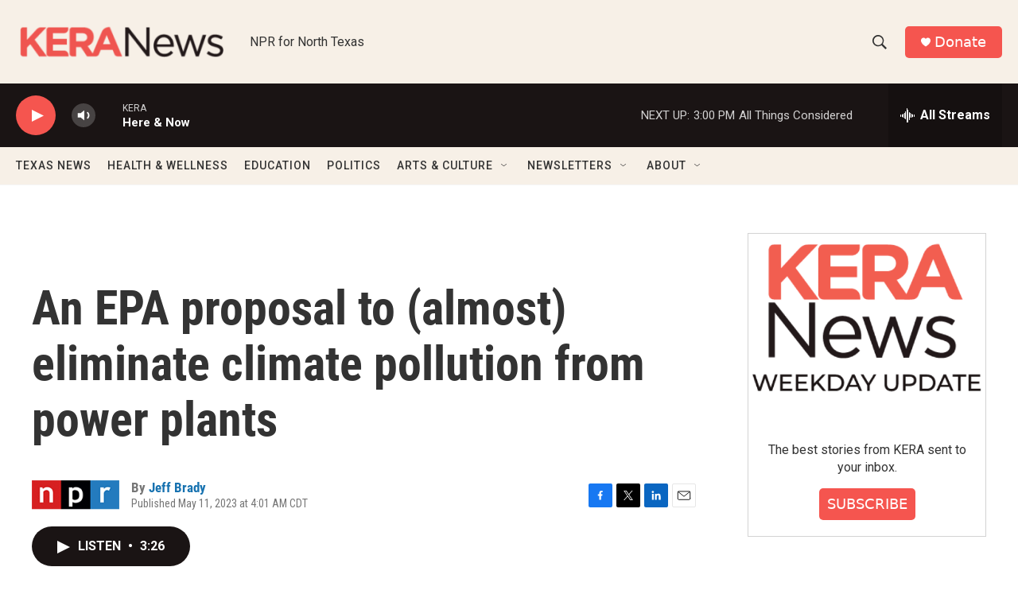

--- FILE ---
content_type: text/html
request_url: https://apps.npr.org/datawrapper/F4TSU/4/?initialWidth=700&childId=responsive-embed-F4TSU&parentTitle=An%20EPA%20proposal%20to%20(almost)%20eliminate%20climate%20pollution%20from%20power%20plants%20%7C%20KERA%20News&parentUrl=https%3A%2F%2Fwww.keranews.org%2F2023-05-11%2Fan-epa-proposal-to-almost-eliminate-climate-pollution-from-power-plants
body_size: 103
content:

<html><head>
    <script>window.location.href='https://apps.npr.org/datawrapper/F4TSU/10/'+window.location.search;</script>
    <meta http-equiv="REFRESH" content="0; url=https://apps.npr.org/datawrapper/F4TSU/10/">
</head></html>

--- FILE ---
content_type: text/html; charset=utf-8
request_url: https://www.google.com/recaptcha/api2/aframe
body_size: 265
content:
<!DOCTYPE HTML><html><head><meta http-equiv="content-type" content="text/html; charset=UTF-8"></head><body><script nonce="0XaT8RF0hys5TAv6fIaBgQ">/** Anti-fraud and anti-abuse applications only. See google.com/recaptcha */ try{var clients={'sodar':'https://pagead2.googlesyndication.com/pagead/sodar?'};window.addEventListener("message",function(a){try{if(a.source===window.parent){var b=JSON.parse(a.data);var c=clients[b['id']];if(c){var d=document.createElement('img');d.src=c+b['params']+'&rc='+(localStorage.getItem("rc::a")?sessionStorage.getItem("rc::b"):"");window.document.body.appendChild(d);sessionStorage.setItem("rc::e",parseInt(sessionStorage.getItem("rc::e")||0)+1);localStorage.setItem("rc::h",'1768594230423');}}}catch(b){}});window.parent.postMessage("_grecaptcha_ready", "*");}catch(b){}</script></body></html>

--- FILE ---
content_type: text/javascript
request_url: https://apps.npr.org/datawrapper/lib/vis/d3-lines.fd6cb550.js
body_size: 161694
content:
!function(){"use strict";var t="http://www.w3.org/1999/xhtml",e={svg:"http://www.w3.org/2000/svg",xhtml:t,xlink:"http://www.w3.org/1999/xlink",xml:"http://www.w3.org/XML/1998/namespace",xmlns:"http://www.w3.org/2000/xmlns/"};function n(t){var n=t+="",r=n.indexOf(":");return r>=0&&"xmlns"!==(n=t.slice(0,r))&&(t=t.slice(r+1)),e.hasOwnProperty(n)?{space:e[n],local:t}:t}function r(e){return function(){var n=this.ownerDocument,r=this.namespaceURI;return r===t&&n.documentElement.namespaceURI===t?n.createElement(e):n.createElementNS(r,e)}}function i(t){return function(){return this.ownerDocument.createElementNS(t.space,t.local)}}function o(t){var e=n(t);return(e.local?i:r)(e)}function a(){}function u(t){return null==t?a:function(){return this.querySelector(t)}}function c(){return[]}function l(t){return new Array(t.length)}function s(t,e){this.ownerDocument=t.ownerDocument,this.namespaceURI=t.namespaceURI,this._next=null,this._parent=t,this.__data__=e}s.prototype={constructor:s,appendChild:function(t){return this._parent.insertBefore(t,this._next)},insertBefore:function(t,e){return this._parent.insertBefore(t,e)},querySelector:function(t){return this._parent.querySelector(t)},querySelectorAll:function(t){return this._parent.querySelectorAll(t)}};function f(t,e,n,r,i,o){for(var a,u=0,c=e.length,l=o.length;u<l;++u)(a=e[u])?(a.__data__=o[u],r[u]=a):n[u]=new s(t,o[u]);for(;u<c;++u)(a=e[u])&&(i[u]=a)}function h(t,e,n,r,i,o,a){var u,c,l,f={},h=e.length,d=o.length,p=new Array(h);for(u=0;u<h;++u)(c=e[u])&&(p[u]=l="$"+a.call(c,c.__data__,u,e),l in f?i[u]=c:f[l]=c);for(u=0;u<d;++u)(c=f[l="$"+a.call(t,o[u],u,o)])?(r[u]=c,c.__data__=o[u],f[l]=null):n[u]=new s(t,o[u]);for(u=0;u<h;++u)(c=e[u])&&f[p[u]]===c&&(i[u]=c)}function d(t,e){return t<e?-1:t>e?1:t>=e?0:NaN}function p(t){return function(){this.removeAttribute(t)}}function g(t){return function(){this.removeAttributeNS(t.space,t.local)}}function v(t,e){return function(){this.setAttribute(t,e)}}function m(t,e){return function(){this.setAttributeNS(t.space,t.local,e)}}function y(t,e){return function(){var n=e.apply(this,arguments);null==n?this.removeAttribute(t):this.setAttribute(t,n)}}function b(t,e){return function(){var n=e.apply(this,arguments);null==n?this.removeAttributeNS(t.space,t.local):this.setAttributeNS(t.space,t.local,n)}}function w(t){return t.ownerDocument&&t.ownerDocument.defaultView||t.document&&t||t.defaultView}function x(t){return function(){this.style.removeProperty(t)}}function _(t,e,n){return function(){this.style.setProperty(t,e,n)}}function M(t,e,n){return function(){var r=e.apply(this,arguments);null==r?this.style.removeProperty(t):this.style.setProperty(t,r,n)}}function k(t,e){return t.style.getPropertyValue(e)||w(t).getComputedStyle(t,null).getPropertyValue(e)}function A(t){return function(){delete this[t]}}function N(t,e){return function(){this[t]=e}}function T(t,e){return function(){var n=e.apply(this,arguments);null==n?delete this[t]:this[t]=n}}function L(t){return t.trim().split(/^|\s+/)}function S(t){return t.classList||new E(t)}function E(t){this._node=t,this._names=L(t.getAttribute("class")||"")}function O(t,e){for(var n=S(t),r=-1,i=e.length;++r<i;)n.add(e[r])}function $(t,e){for(var n=S(t),r=-1,i=e.length;++r<i;)n.remove(e[r])}function D(t){return function(){O(this,t)}}function j(t){return function(){$(this,t)}}function C(t,e){return function(){(e.apply(this,arguments)?O:$)(this,t)}}function R(){this.textContent=""}function z(t){return function(){this.textContent=t}}function F(t){return function(){var e=t.apply(this,arguments);this.textContent=null==e?"":e}}function P(){this.innerHTML=""}function I(t){return function(){this.innerHTML=t}}function B(t){return function(){var e=t.apply(this,arguments);this.innerHTML=null==e?"":e}}function Y(){this.nextSibling&&this.parentNode.appendChild(this)}function U(){this.previousSibling&&this.parentNode.insertBefore(this,this.parentNode.firstChild)}function H(){return null}function W(){var t=this.parentNode;t&&t.removeChild(this)}function q(){var t=this.cloneNode(!1),e=this.parentNode;return e?e.insertBefore(t,this.nextSibling):t}function G(){var t=this.cloneNode(!0),e=this.parentNode;return e?e.insertBefore(t,this.nextSibling):t}E.prototype={add:function(t){this._names.indexOf(t)<0&&(this._names.push(t),this._node.setAttribute("class",this._names.join(" ")))},remove:function(t){var e=this._names.indexOf(t);e>=0&&(this._names.splice(e,1),this._node.setAttribute("class",this._names.join(" ")))},contains:function(t){return this._names.indexOf(t)>=0}};var V={},X=null;"undefined"!=typeof document&&("onmouseenter"in document.documentElement||(V={mouseenter:"mouseover",mouseleave:"mouseout"}));function Z(t,e,n){return t=K(t,e,n),function(e){var n=e.relatedTarget;n&&(n===this||8&n.compareDocumentPosition(this))||t.call(this,e)}}function K(t,e,n){return function(r){var i=X;X=r;try{t.call(this,this.__data__,e,n)}finally{X=i}}}function J(t){return t.trim().split(/^|\s+/).map((function(t){var e="",n=t.indexOf(".");return n>=0&&(e=t.slice(n+1),t=t.slice(0,n)),{type:t,name:e}}))}function Q(t){return function(){var e=this.__on;if(e){for(var n,r=0,i=-1,o=e.length;r<o;++r)n=e[r],t.type&&n.type!==t.type||n.name!==t.name?e[++i]=n:this.removeEventListener(n.type,n.listener,n.capture);++i?e.length=i:delete this.__on}}}function tt(t,e,n){var r=V.hasOwnProperty(t.type)?Z:K;return function(i,o,a){var u,c=this.__on,l=r(e,o,a);if(c)for(var s=0,f=c.length;s<f;++s)if((u=c[s]).type===t.type&&u.name===t.name)return this.removeEventListener(u.type,u.listener,u.capture),this.addEventListener(u.type,u.listener=l,u.capture=n),void(u.value=e);this.addEventListener(t.type,l,n),u={type:t.type,name:t.name,value:e,listener:l,capture:n},c?c.push(u):this.__on=[u]}}function et(t,e,n){var r=w(t),i=r.CustomEvent;"function"==typeof i?i=new i(e,n):(i=r.document.createEvent("Event"),n?(i.initEvent(e,n.bubbles,n.cancelable),i.detail=n.detail):i.initEvent(e,!1,!1)),t.dispatchEvent(i)}function nt(t,e){return function(){return et(this,t,e)}}function rt(t,e){return function(){return et(this,t,e.apply(this,arguments))}}var it=[null];function ot(t,e){this._groups=t,this._parents=e}function at(){return new ot([[document.documentElement]],it)}function ut(t){return"string"==typeof t?new ot([[document.querySelector(t)]],[document.documentElement]):new ot([[t]],it)}function ct(){for(var t,e=X;t=e.sourceEvent;)e=t;return e}function lt(t){if("string"==typeof t){var e,n={},r=t.split(/([\.#])/g);for(t=r.shift();e=r.shift();)"."==e?n.class=n.class?n.class+" "+r.shift():r.shift():"#"==e&&(n.id=r.shift());return{tag:t,attr:n}}return t}function st(){return null}ot.prototype=at.prototype={constructor:ot,select:function(t){"function"!=typeof t&&(t=u(t));for(var e=this._groups,n=e.length,r=new Array(n),i=0;i<n;++i)for(var o,a,c=e[i],l=c.length,s=r[i]=new Array(l),f=0;f<l;++f)(o=c[f])&&(a=t.call(o,o.__data__,f,c))&&("__data__"in o&&(a.__data__=o.__data__),s[f]=a);return new ot(r,this._parents)},selectAll:function(t){"function"!=typeof t&&(t=function(t){return null==t?c:function(){return this.querySelectorAll(t)}}(t));for(var e=this._groups,n=e.length,r=[],i=[],o=0;o<n;++o)for(var a,u=e[o],l=u.length,s=0;s<l;++s)(a=u[s])&&(r.push(t.call(a,a.__data__,s,u)),i.push(a));return new ot(r,i)},filter:function(t){"function"!=typeof t&&(t=function(t){return function(){return this.matches(t)}}(t));for(var e=this._groups,n=e.length,r=new Array(n),i=0;i<n;++i)for(var o,a=e[i],u=a.length,c=r[i]=[],l=0;l<u;++l)(o=a[l])&&t.call(o,o.__data__,l,a)&&c.push(o);return new ot(r,this._parents)},data:function(t,e){if(!t)return g=new Array(this.size()),l=-1,this.each((function(t){g[++l]=t})),g;var n=e?h:f,r=this._parents,i=this._groups;"function"!=typeof t&&(t=function(t){return function(){return t}}(t));for(var o=i.length,a=new Array(o),u=new Array(o),c=new Array(o),l=0;l<o;++l){var s=r[l],d=i[l],p=d.length,g=t.call(s,s&&s.__data__,l,r),v=g.length,m=u[l]=new Array(v),y=a[l]=new Array(v);n(s,d,m,y,c[l]=new Array(p),g,e);for(var b,w,x=0,_=0;x<v;++x)if(b=m[x]){for(x>=_&&(_=x+1);!(w=y[_])&&++_<v;);b._next=w||null}}return(a=new ot(a,r))._enter=u,a._exit=c,a},enter:function(){return new ot(this._enter||this._groups.map(l),this._parents)},exit:function(){return new ot(this._exit||this._groups.map(l),this._parents)},join:function(t,e,n){var r=this.enter(),i=this,o=this.exit();return r="function"==typeof t?t(r):r.append(t+""),null!=e&&(i=e(i)),null==n?o.remove():n(o),r&&i?r.merge(i).order():i},merge:function(t){for(var e=this._groups,n=t._groups,r=e.length,i=n.length,o=Math.min(r,i),a=new Array(r),u=0;u<o;++u)for(var c,l=e[u],s=n[u],f=l.length,h=a[u]=new Array(f),d=0;d<f;++d)(c=l[d]||s[d])&&(h[d]=c);for(;u<r;++u)a[u]=e[u];return new ot(a,this._parents)},order:function(){for(var t=this._groups,e=-1,n=t.length;++e<n;)for(var r,i=t[e],o=i.length-1,a=i[o];--o>=0;)(r=i[o])&&(a&&4^r.compareDocumentPosition(a)&&a.parentNode.insertBefore(r,a),a=r);return this},sort:function(t){function e(e,n){return e&&n?t(e.__data__,n.__data__):!e-!n}t||(t=d);for(var n=this._groups,r=n.length,i=new Array(r),o=0;o<r;++o){for(var a,u=n[o],c=u.length,l=i[o]=new Array(c),s=0;s<c;++s)(a=u[s])&&(l[s]=a);l.sort(e)}return new ot(i,this._parents).order()},call:function(){var t=arguments[0];return arguments[0]=this,t.apply(null,arguments),this},nodes:function(){var t=new Array(this.size()),e=-1;return this.each((function(){t[++e]=this})),t},node:function(){for(var t=this._groups,e=0,n=t.length;e<n;++e)for(var r=t[e],i=0,o=r.length;i<o;++i){var a=r[i];if(a)return a}return null},size:function(){var t=0;return this.each((function(){++t})),t},empty:function(){return!this.node()},each:function(t){for(var e=this._groups,n=0,r=e.length;n<r;++n)for(var i,o=e[n],a=0,u=o.length;a<u;++a)(i=o[a])&&t.call(i,i.__data__,a,o);return this},attr:function(t,e){var r=n(t);if(arguments.length<2){var i=this.node();return r.local?i.getAttributeNS(r.space,r.local):i.getAttribute(r)}return this.each((null==e?r.local?g:p:"function"==typeof e?r.local?b:y:r.local?m:v)(r,e))},style:function(t,e,n){return arguments.length>1?this.each((null==e?x:"function"==typeof e?M:_)(t,e,null==n?"":n)):k(this.node(),t)},property:function(t,e){return arguments.length>1?this.each((null==e?A:"function"==typeof e?T:N)(t,e)):this.node()[t]},classed:function(t,e){var n=L(t+"");if(arguments.length<2){for(var r=S(this.node()),i=-1,o=n.length;++i<o;)if(!r.contains(n[i]))return!1;return!0}return this.each(("function"==typeof e?C:e?D:j)(n,e))},text:function(t){return arguments.length?this.each(null==t?R:("function"==typeof t?F:z)(t)):this.node().textContent},html:function(t){return arguments.length?this.each(null==t?P:("function"==typeof t?B:I)(t)):this.node().innerHTML},raise:function(){return this.each(Y)},lower:function(){return this.each(U)},append:function(t){var e="function"==typeof t?t:o(t);return this.select((function(){return this.appendChild(e.apply(this,arguments))}))},insert:function(t,e){var n="function"==typeof t?t:o(t),r=null==e?H:"function"==typeof e?e:u(e);return this.select((function(){return this.insertBefore(n.apply(this,arguments),r.apply(this,arguments)||null)}))},remove:function(){return this.each(W)},clone:function(t){return this.select(t?G:q)},datum:function(t){return arguments.length?this.property("__data__",t):this.node().__data__},on:function(t,e,n){var r,i,o=J(t+""),a=o.length;if(!(arguments.length<2)){for(u=e?tt:Q,null==n&&(n=!1),r=0;r<a;++r)this.each(u(o[r],e,n));return this}var u=this.node().__on;if(u)for(var c,l=0,s=u.length;l<s;++l)for(r=0,c=u[l];r<a;++r)if((i=o[r]).type===c.type&&i.name===c.name)return c.value},dispatch:function(t,e){return this.each(("function"==typeof e?rt:nt)(t,e))}};const ft=/^(allowReorder|attributeName|attributeType|autoReverse|baseFrequency|baseProfile|calcMode|clipPathUnits|contentScriptType|contentStyleType|diffuseConstant|edgeMode|externalResourcesRequired|filterRes|filterUnits|glyphRef|gradientTransform|gradientUnits|kernelMatrix|kernelUnitLength|keyPoints|keySplines|keyTimes|lengthAdjust|limitingConeAngle|markerHeight|markerUnits|markerWidth|maskContentUnits|maskUnits|numOctaves|pathLength|patternContentUnits|patternTransform|patternUnits|pointsAtX|pointsAtY|pointsAtZ|preserveAlpha|preserveAspectRatio|primitiveUnits|referrerPolicy|refX|refY|repeatCount|repeatDur|requiredExtensions|requiredFeatures|specularConstant|specularExponent|spreadMethod|startOffset|stdDeviation|stitchTiles|surfaceScale|systemLanguage|tableValues|targetX|targetY|textLength|viewBox|viewTarget|xChannelSelector|yChannelSelector|zoomAndPan)$/;function ht(){for(var t=arguments,e=0,n=t.length;e<n;)"string"!=typeof t[e]&&"number"!=typeof t[e]||(t[e]=function(t){return function(e){return e[t]}}(t[e])),e++;return function(e){for(var n=0,r=t.length;n++<r;)e=t[n-1].call(this,e);return e}}function dt(t){return"function"==typeof t?function(e,n){return t(e)<t(n)?-1:t(e)>t(n)?1:t(e)>=t(n)?0:NaN}:function(e,n){return e[t]<n[t]?-1:e[t]>n[t]?1:e[t]>=n[t]?0:NaN}}ht.not=function(t){return!t},ht.run=function(t){return t()},ht.objToFn=function(t,e){return 1==arguments.length&&(e=void 0),function(n){return void 0!==t[n]?t[n]:e}};function pt(){}function gt(t,e){var n=new pt;if(t instanceof pt)t.each((function(t,e){n.set(e,t)}));else if(Array.isArray(t)){var r,i=-1,o=t.length;if(null==e)for(;++i<o;)n.set(i,t[i]);else for(;++i<o;)n.set(e(r=t[i],i,t),r)}else if(t)for(var a in t)n.set(a,t[a]);return n}function vt(){}pt.prototype=gt.prototype={constructor:pt,has:function(t){return"$"+t in this},get:function(t){return this["$"+t]},set:function(t,e){return this["$"+t]=e,this},remove:function(t){var e="$"+t;return e in this&&delete this[e]},clear:function(){for(var t in this)"$"===t[0]&&delete this[t]},keys:function(){var t=[];for(var e in this)"$"===e[0]&&t.push(e.slice(1));return t},values:function(){var t=[];for(var e in this)"$"===e[0]&&t.push(this[e]);return t},entries:function(){var t=[];for(var e in this)"$"===e[0]&&t.push({key:e.slice(1),value:this[e]});return t},size:function(){var t=0;for(var e in this)"$"===e[0]&&++t;return t},empty:function(){for(var t in this)if("$"===t[0])return!1;return!0},each:function(t){for(var e in this)"$"===e[0]&&t(this[e],e.slice(1),this)}};var mt=gt.prototype;function yt(t,e){return t<e?-1:t>e?1:t>=e?0:NaN}function bt(t){return 1===t.length&&(t=function(t){return function(e,n){return yt(t(e),n)}}(t)),{left:function(e,n,r,i){for(null==r&&(r=0),null==i&&(i=e.length);r<i;){var o=r+i>>>1;t(e[o],n)<0?r=o+1:i=o}return r},right:function(e,n,r,i){for(null==r&&(r=0),null==i&&(i=e.length);r<i;){var o=r+i>>>1;t(e[o],n)>0?i=o:r=o+1}return r}}}vt.prototype={constructor:vt,has:mt.has,add:function(t){return this["$"+(t+="")]=t,this},remove:mt.remove,clear:mt.clear,values:mt.keys,size:mt.size,empty:mt.empty,each:mt.each},at.prototype.translate=function(t,e){var n=this.node();return n?n.getBBox?this.attr("transform",(function(n,r){var i="function"==typeof t?t.call(this,n,r):t;return 0===e?i=[i,0]:1===e&&(i=[0,i]),"translate("+i[0]+","+i[1]+")"})):this.style("transform",(function(n,r){var i="function"==typeof t?t.call(this,n,r):t;return 0===e?i=[i,0]:1===e&&(i=[0,i]),"translate("+i[0]+"px,"+i[1]+"px)"})):this},at.prototype.append=function(t){var e,n;"function"==typeof t?e=t:(n=lt(t),e=o(n.tag));var r=this.select((function(){return this.appendChild(e.apply(this,arguments))}));if(n)for(var i in n.attr)r.attr(i,n.attr[i]);return r},at.prototype.insert=function(t,e){var n=lt(t),r=o(n.tag),i=null==e?st:"function"==typeof e?e:u(e),a=this.select((function(){return this.insertBefore(r.apply(this,arguments),i.apply(this,arguments)||null)}));for(var c in n.attr)a.attr(c,n.attr[c]);return a},at.prototype.parent=function(){var t=[];return this.filter((function(){return!(t.indexOf(this.parentNode)>-1)&&(t.push(this.parentNode),!0)})).select((function(){return this.parentNode}))},at.prototype.selectAppend=function(t){var e,n=u(t),r=lt(t);for(var i in t=o(r.tag),e=this.select((function(){return n.apply(this,arguments)||this.appendChild(t.apply(this,arguments))})),r.attr)e.attr(i,r.attr[i]);return e},at.prototype.tspans=function(t,e){return this.selectAll("tspan").data((function(e,n){return("function"==typeof t?t.call(this,e,n):t).map((function(t){return{line:t,parent:e}}))})).enter().append("tspan").text((function(t){return t.line})).attr("x",0).attr("dy",(function(t,n){return n?("function"==typeof e?e.call(this,t.parent,t.line,n):e)||15:0}))},at.prototype.appendMany=function(t,e){if("string"==typeof e){console.warn("DEPRECATED: jetpack's appendMany order of arguments has changed. It's appendMany('div', data) from now on");var n=e;e=t,t=n}return this.selectAll(null).data(e).enter().append(t)},at.prototype.at=function(t,e){if("object"==typeof t){for(var n in t)this.attr(ft.test(n)?n:n.replace(/([a-z\d])([A-Z])/g,"$1-$2").toLowerCase(),t[n]);return this}return 1==arguments.length?this.attr(t):this.attr(t,e)},at.prototype.st=function(t,e){if("object"==typeof t){for(var n in t)r(this,n,t[n]);return this}return 1==arguments.length?this.style(t):r(this,t,e);function r(t,e,n){e=e.replace(/([a-z\d])([A-Z])/g,"$1-$2").toLowerCase();return~"top left bottom right padding-top padding-left padding-bottom padding-right border-top b-width border-left-width border-botto-width m border-right-width margin-top margin-left margin-bottom margin-right font-size width stroke-width line-height margin padding border border-radius max-width min-width max-height min-height".indexOf(e)?t.style(e,"function"==typeof n?o(n):i(n)):t.style(e,n),t}function i(t){return t.match?t:t+"px"}function o(t){return function(){var e=t.apply(this,arguments);return i(e)}}},at.prototype.prop=at.prototype.property;var wt=bt(yt).right;function xt(t,e){var n,r,i,o=t.length,a=-1;if(null==e){for(;++a<o;)if(null!=(n=t[a])&&n>=n)for(r=i=n;++a<o;)null!=(n=t[a])&&(r>n&&(r=n),i<n&&(i=n))}else for(;++a<o;)if(null!=(n=e(t[a],a,t))&&n>=n)for(r=i=n;++a<o;)null!=(n=e(t[a],a,t))&&(r>n&&(r=n),i<n&&(i=n));return[r,i]}var _t=Math.sqrt(50),Mt=Math.sqrt(10),kt=Math.sqrt(2);function At(t,e,n){var r,i,o,a,u=-1;if(n=+n,(t=+t)===(e=+e)&&n>0)return[t];if((r=e<t)&&(i=t,t=e,e=i),0===(a=Nt(t,e,n))||!isFinite(a))return[];if(a>0)for(t=Math.ceil(t/a),e=Math.floor(e/a),o=new Array(i=Math.ceil(e-t+1));++u<i;)o[u]=(t+u)*a;else for(t=Math.floor(t*a),e=Math.ceil(e*a),o=new Array(i=Math.ceil(t-e+1));++u<i;)o[u]=(t-u)/a;return r&&o.reverse(),o}function Nt(t,e,n){var r=(e-t)/Math.max(0,n),i=Math.floor(Math.log(r)/Math.LN10),o=r/Math.pow(10,i);return i>=0?(o>=_t?10:o>=Mt?5:o>=kt?2:1)*Math.pow(10,i):-Math.pow(10,-i)/(o>=_t?10:o>=Mt?5:o>=kt?2:1)}function Tt(t,e,n){var r=Math.abs(e-t)/Math.max(0,n),i=Math.pow(10,Math.floor(Math.log(r)/Math.LN10)),o=r/i;return o>=_t?i*=10:o>=Mt?i*=5:o>=kt&&(i*=2),e<t?-i:i}function Lt(t,e){var n,r,i=t.length,o=-1;if(null==e){for(;++o<i;)if(null!=(n=t[o])&&n>=n)for(r=n;++o<i;)null!=(n=t[o])&&r>n&&(r=n)}else for(;++o<i;)if(null!=(n=e(t[o],o,t))&&n>=n)for(r=n;++o<i;)null!=(n=e(t[o],o,t))&&r>n&&(r=n);return r}function St(t,e){switch(arguments.length){case 0:break;case 1:this.range(t);break;default:this.range(e).domain(t)}return this}var Et=Array.prototype,Ot=Et.map,$t=Et.slice;function Dt(t,e,n){t.prototype=e.prototype=n,n.constructor=t}function jt(t,e){var n=Object.create(t.prototype);for(var r in e)n[r]=e[r];return n}function Ct(){}var Rt="\\s*([+-]?\\d+)\\s*",zt="\\s*([+-]?\\d*\\.?\\d+(?:[eE][+-]?\\d+)?)\\s*",Ft="\\s*([+-]?\\d*\\.?\\d+(?:[eE][+-]?\\d+)?)%\\s*",Pt=/^#([0-9a-f]{3,8})$/,It=new RegExp("^rgb\\("+[Rt,Rt,Rt]+"\\)$"),Bt=new RegExp("^rgb\\("+[Ft,Ft,Ft]+"\\)$"),Yt=new RegExp("^rgba\\("+[Rt,Rt,Rt,zt]+"\\)$"),Ut=new RegExp("^rgba\\("+[Ft,Ft,Ft,zt]+"\\)$"),Ht=new RegExp("^hsl\\("+[zt,Ft,Ft]+"\\)$"),Wt=new RegExp("^hsla\\("+[zt,Ft,Ft,zt]+"\\)$"),qt={aliceblue:15792383,antiquewhite:16444375,aqua:65535,aquamarine:8388564,azure:15794175,beige:16119260,bisque:16770244,black:0,blanchedalmond:16772045,blue:255,blueviolet:9055202,brown:10824234,burlywood:14596231,cadetblue:6266528,chartreuse:8388352,chocolate:13789470,coral:16744272,cornflowerblue:6591981,cornsilk:16775388,crimson:14423100,cyan:65535,darkblue:139,darkcyan:35723,darkgoldenrod:12092939,darkgray:11119017,darkgreen:25600,darkgrey:11119017,darkkhaki:12433259,darkmagenta:9109643,darkolivegreen:5597999,darkorange:16747520,darkorchid:10040012,darkred:9109504,darksalmon:15308410,darkseagreen:9419919,darkslateblue:4734347,darkslategray:3100495,darkslategrey:3100495,darkturquoise:52945,darkviolet:9699539,deeppink:16716947,deepskyblue:49151,dimgray:6908265,dimgrey:6908265,dodgerblue:2003199,firebrick:11674146,floralwhite:16775920,forestgreen:2263842,fuchsia:16711935,gainsboro:14474460,ghostwhite:16316671,gold:16766720,goldenrod:14329120,gray:8421504,green:32768,greenyellow:11403055,grey:8421504,honeydew:15794160,hotpink:16738740,indianred:13458524,indigo:4915330,ivory:16777200,khaki:15787660,lavender:15132410,lavenderblush:16773365,lawngreen:8190976,lemonchiffon:16775885,lightblue:11393254,lightcoral:15761536,lightcyan:14745599,lightgoldenrodyellow:16448210,lightgray:13882323,lightgreen:9498256,lightgrey:13882323,lightpink:16758465,lightsalmon:16752762,lightseagreen:2142890,lightskyblue:8900346,lightslategray:7833753,lightslategrey:7833753,lightsteelblue:11584734,lightyellow:16777184,lime:65280,limegreen:3329330,linen:16445670,magenta:16711935,maroon:8388608,mediumaquamarine:6737322,mediumblue:205,mediumorchid:12211667,mediumpurple:9662683,mediumseagreen:3978097,mediumslateblue:8087790,mediumspringgreen:64154,mediumturquoise:4772300,mediumvioletred:13047173,midnightblue:1644912,mintcream:16121850,mistyrose:16770273,moccasin:16770229,navajowhite:16768685,navy:128,oldlace:16643558,olive:8421376,olivedrab:7048739,orange:16753920,orangered:16729344,orchid:14315734,palegoldenrod:15657130,palegreen:10025880,paleturquoise:11529966,palevioletred:14381203,papayawhip:16773077,peachpuff:16767673,peru:13468991,pink:16761035,plum:14524637,powderblue:11591910,purple:8388736,rebeccapurple:6697881,red:16711680,rosybrown:12357519,royalblue:4286945,saddlebrown:9127187,salmon:16416882,sandybrown:16032864,seagreen:3050327,seashell:16774638,sienna:10506797,silver:12632256,skyblue:8900331,slateblue:6970061,slategray:7372944,slategrey:7372944,snow:16775930,springgreen:65407,steelblue:4620980,tan:13808780,teal:32896,thistle:14204888,tomato:16737095,turquoise:4251856,violet:15631086,wheat:16113331,white:16777215,whitesmoke:16119285,yellow:16776960,yellowgreen:10145074};function Gt(){return this.rgb().formatHex()}function Vt(){return this.rgb().formatRgb()}function Xt(t){var e,n;return t=(t+"").trim().toLowerCase(),(e=Pt.exec(t))?(n=e[1].length,e=parseInt(e[1],16),6===n?Zt(e):3===n?new te(e>>8&15|e>>4&240,e>>4&15|240&e,(15&e)<<4|15&e,1):8===n?Kt(e>>24&255,e>>16&255,e>>8&255,(255&e)/255):4===n?Kt(e>>12&15|e>>8&240,e>>8&15|e>>4&240,e>>4&15|240&e,((15&e)<<4|15&e)/255):null):(e=It.exec(t))?new te(e[1],e[2],e[3],1):(e=Bt.exec(t))?new te(255*e[1]/100,255*e[2]/100,255*e[3]/100,1):(e=Yt.exec(t))?Kt(e[1],e[2],e[3],e[4]):(e=Ut.exec(t))?Kt(255*e[1]/100,255*e[2]/100,255*e[3]/100,e[4]):(e=Ht.exec(t))?ie(e[1],e[2]/100,e[3]/100,1):(e=Wt.exec(t))?ie(e[1],e[2]/100,e[3]/100,e[4]):qt.hasOwnProperty(t)?Zt(qt[t]):"transparent"===t?new te(NaN,NaN,NaN,0):null}function Zt(t){return new te(t>>16&255,t>>8&255,255&t,1)}function Kt(t,e,n,r){return r<=0&&(t=e=n=NaN),new te(t,e,n,r)}function Jt(t){return t instanceof Ct||(t=Xt(t)),t?new te((t=t.rgb()).r,t.g,t.b,t.opacity):new te}function Qt(t,e,n,r){return 1===arguments.length?Jt(t):new te(t,e,n,null==r?1:r)}function te(t,e,n,r){this.r=+t,this.g=+e,this.b=+n,this.opacity=+r}function ee(){return"#"+re(this.r)+re(this.g)+re(this.b)}function ne(){var t=this.opacity;return(1===(t=isNaN(t)?1:Math.max(0,Math.min(1,t)))?"rgb(":"rgba(")+Math.max(0,Math.min(255,Math.round(this.r)||0))+", "+Math.max(0,Math.min(255,Math.round(this.g)||0))+", "+Math.max(0,Math.min(255,Math.round(this.b)||0))+(1===t?")":", "+t+")")}function re(t){return((t=Math.max(0,Math.min(255,Math.round(t)||0)))<16?"0":"")+t.toString(16)}function ie(t,e,n,r){return r<=0?t=e=n=NaN:n<=0||n>=1?t=e=NaN:e<=0&&(t=NaN),new ae(t,e,n,r)}function oe(t){if(t instanceof ae)return new ae(t.h,t.s,t.l,t.opacity);if(t instanceof Ct||(t=Xt(t)),!t)return new ae;if(t instanceof ae)return t;var e=(t=t.rgb()).r/255,n=t.g/255,r=t.b/255,i=Math.min(e,n,r),o=Math.max(e,n,r),a=NaN,u=o-i,c=(o+i)/2;return u?(a=e===o?(n-r)/u+6*(n<r):n===o?(r-e)/u+2:(e-n)/u+4,u/=c<.5?o+i:2-o-i,a*=60):u=c>0&&c<1?0:a,new ae(a,u,c,t.opacity)}function ae(t,e,n,r){this.h=+t,this.s=+e,this.l=+n,this.opacity=+r}function ue(t,e,n){return 255*(t<60?e+(n-e)*t/60:t<180?n:t<240?e+(n-e)*(240-t)/60:e)}Dt(Ct,Xt,{copy:function(t){return Object.assign(new this.constructor,this,t)},displayable:function(){return this.rgb().displayable()},hex:Gt,formatHex:Gt,formatHsl:function(){return oe(this).formatHsl()},formatRgb:Vt,toString:Vt}),Dt(te,Qt,jt(Ct,{brighter:function(t){return t=null==t?1/.7:Math.pow(1/.7,t),new te(this.r*t,this.g*t,this.b*t,this.opacity)},darker:function(t){return t=null==t?.7:Math.pow(.7,t),new te(this.r*t,this.g*t,this.b*t,this.opacity)},rgb:function(){return this},displayable:function(){return-.5<=this.r&&this.r<255.5&&-.5<=this.g&&this.g<255.5&&-.5<=this.b&&this.b<255.5&&0<=this.opacity&&this.opacity<=1},hex:ee,formatHex:ee,formatRgb:ne,toString:ne})),Dt(ae,(function(t,e,n,r){return 1===arguments.length?oe(t):new ae(t,e,n,null==r?1:r)}),jt(Ct,{brighter:function(t){return t=null==t?1/.7:Math.pow(1/.7,t),new ae(this.h,this.s,this.l*t,this.opacity)},darker:function(t){return t=null==t?.7:Math.pow(.7,t),new ae(this.h,this.s,this.l*t,this.opacity)},rgb:function(){var t=this.h%360+360*(this.h<0),e=isNaN(t)||isNaN(this.s)?0:this.s,n=this.l,r=n+(n<.5?n:1-n)*e,i=2*n-r;return new te(ue(t>=240?t-240:t+120,i,r),ue(t,i,r),ue(t<120?t+240:t-120,i,r),this.opacity)},displayable:function(){return(0<=this.s&&this.s<=1||isNaN(this.s))&&0<=this.l&&this.l<=1&&0<=this.opacity&&this.opacity<=1},formatHsl:function(){var t=this.opacity;return(1===(t=isNaN(t)?1:Math.max(0,Math.min(1,t)))?"hsl(":"hsla(")+(this.h||0)+", "+100*(this.s||0)+"%, "+100*(this.l||0)+"%"+(1===t?")":", "+t+")")}}));var ce=Math.PI/180,le=180/Math.PI,se=6/29*3*(6/29);function fe(t){if(t instanceof de)return new de(t.l,t.a,t.b,t.opacity);if(t instanceof be)return we(t);t instanceof te||(t=Jt(t));var e,n,r=me(t.r),i=me(t.g),o=me(t.b),a=pe((.2225045*r+.7168786*i+.0606169*o)/1);return r===i&&i===o?e=n=a:(e=pe((.4360747*r+.3850649*i+.1430804*o)/.96422),n=pe((.0139322*r+.0971045*i+.7141733*o)/.82521)),new de(116*a-16,500*(e-a),200*(a-n),t.opacity)}function he(t,e,n,r){return 1===arguments.length?fe(t):new de(t,e,n,null==r?1:r)}function de(t,e,n,r){this.l=+t,this.a=+e,this.b=+n,this.opacity=+r}function pe(t){return t>6/29*(6/29)*(6/29)?Math.pow(t,1/3):t/se+4/29}function ge(t){return t>6/29?t*t*t:se*(t-4/29)}function ve(t){return 255*(t<=.0031308?12.92*t:1.055*Math.pow(t,1/2.4)-.055)}function me(t){return(t/=255)<=.04045?t/12.92:Math.pow((t+.055)/1.055,2.4)}function ye(t){if(t instanceof be)return new be(t.h,t.c,t.l,t.opacity);if(t instanceof de||(t=fe(t)),0===t.a&&0===t.b)return new be(NaN,0<t.l&&t.l<100?0:NaN,t.l,t.opacity);var e=Math.atan2(t.b,t.a)*le;return new be(e<0?e+360:e,Math.sqrt(t.a*t.a+t.b*t.b),t.l,t.opacity)}function be(t,e,n,r){this.h=+t,this.c=+e,this.l=+n,this.opacity=+r}function we(t){if(isNaN(t.h))return new de(t.l,0,0,t.opacity);var e=t.h*ce;return new de(t.l,Math.cos(e)*t.c,Math.sin(e)*t.c,t.opacity)}function xe(t){return function(){return t}}function _e(t){return 1==(t=+t)?Me:function(e,n){return n-e?function(t,e,n){return t=Math.pow(t,n),e=Math.pow(e,n)-t,n=1/n,function(r){return Math.pow(t+r*e,n)}}(e,n,t):xe(isNaN(e)?n:e)}}function Me(t,e){var n=e-t;return n?function(t,e){return function(n){return t+n*e}}(t,n):xe(isNaN(t)?e:t)}Dt(de,he,jt(Ct,{brighter:function(t){return new de(this.l+18*(null==t?1:t),this.a,this.b,this.opacity)},darker:function(t){return new de(this.l-18*(null==t?1:t),this.a,this.b,this.opacity)},rgb:function(){var t=(this.l+16)/116,e=isNaN(this.a)?t:t+this.a/500,n=isNaN(this.b)?t:t-this.b/200;return new te(ve(3.1338561*(e=.96422*ge(e))-1.6168667*(t=1*ge(t))-.4906146*(n=.82521*ge(n))),ve(-.9787684*e+1.9161415*t+.033454*n),ve(.0719453*e-.2289914*t+1.4052427*n),this.opacity)}})),Dt(be,(function(t,e,n,r){return 1===arguments.length?ye(t):new be(t,e,n,null==r?1:r)}),jt(Ct,{brighter:function(t){return new be(this.h,this.c,this.l+18*(null==t?1:t),this.opacity)},darker:function(t){return new be(this.h,this.c,this.l-18*(null==t?1:t),this.opacity)},rgb:function(){return we(this).rgb()}}));var ke=function t(e){var n=_e(e);function r(t,e){var r=n((t=Qt(t)).r,(e=Qt(e)).r),i=n(t.g,e.g),o=n(t.b,e.b),a=Me(t.opacity,e.opacity);return function(e){return t.r=r(e),t.g=i(e),t.b=o(e),t.opacity=a(e),t+""}}return r.gamma=t,r}(1);function Ae(t,e){e||(e=[]);var n,r=t?Math.min(e.length,t.length):0,i=e.slice();return function(o){for(n=0;n<r;++n)i[n]=t[n]*(1-o)+e[n]*o;return i}}function Ne(t,e){var n,r=e?e.length:0,i=t?Math.min(r,t.length):0,o=new Array(i),a=new Array(r);for(n=0;n<i;++n)o[n]=De(t[n],e[n]);for(;n<r;++n)a[n]=e[n];return function(t){for(n=0;n<i;++n)a[n]=o[n](t);return a}}function Te(t,e){var n=new Date;return t=+t,e=+e,function(r){return n.setTime(t*(1-r)+e*r),n}}function Le(t,e){return t=+t,e=+e,function(n){return t*(1-n)+e*n}}function Se(t,e){var n,r={},i={};for(n in null!==t&&"object"==typeof t||(t={}),null!==e&&"object"==typeof e||(e={}),e)n in t?r[n]=De(t[n],e[n]):i[n]=e[n];return function(t){for(n in r)i[n]=r[n](t);return i}}var Ee=/[-+]?(?:\d+\.?\d*|\.?\d+)(?:[eE][-+]?\d+)?/g,Oe=new RegExp(Ee.source,"g");function $e(t,e){var n,r,i,o=Ee.lastIndex=Oe.lastIndex=0,a=-1,u=[],c=[];for(t+="",e+="";(n=Ee.exec(t))&&(r=Oe.exec(e));)(i=r.index)>o&&(i=e.slice(o,i),u[a]?u[a]+=i:u[++a]=i),(n=n[0])===(r=r[0])?u[a]?u[a]+=r:u[++a]=r:(u[++a]=null,c.push({i:a,x:Le(n,r)})),o=Oe.lastIndex;return o<e.length&&(i=e.slice(o),u[a]?u[a]+=i:u[++a]=i),u.length<2?c[0]?function(t){return function(e){return t(e)+""}}(c[0].x):function(t){return function(){return t}}(e):(e=c.length,function(t){for(var n,r=0;r<e;++r)u[(n=c[r]).i]=n.x(t);return u.join("")})}function De(t,e){var n,r=typeof e;return null==e||"boolean"===r?xe(e):("number"===r?Le:"string"===r?(n=Xt(e))?(e=n,ke):$e:e instanceof Xt?ke:e instanceof Date?Te:function(t){return ArrayBuffer.isView(t)&&!(t instanceof DataView)}(e)?Ae:Array.isArray(e)?Ne:"function"!=typeof e.valueOf&&"function"!=typeof e.toString||isNaN(e)?Se:Le)(t,e)}function je(t,e){return t=+t,e=+e,function(n){return Math.round(t*(1-n)+e*n)}}function Ce(t){return+t}var Re=[0,1];function ze(t){return t}function Fe(t,e){return(e-=t=+t)?function(n){return(n-t)/e}:function(t){return function(){return t}}(isNaN(e)?NaN:.5)}function Pe(t){var e,n=t[0],r=t[t.length-1];return n>r&&(e=n,n=r,r=e),function(t){return Math.max(n,Math.min(r,t))}}function Ie(t,e,n){var r=t[0],i=t[1],o=e[0],a=e[1];return i<r?(r=Fe(i,r),o=n(a,o)):(r=Fe(r,i),o=n(o,a)),function(t){return o(r(t))}}function Be(t,e,n){var r=Math.min(t.length,e.length)-1,i=new Array(r),o=new Array(r),a=-1;for(t[r]<t[0]&&(t=t.slice().reverse(),e=e.slice().reverse());++a<r;)i[a]=Fe(t[a],t[a+1]),o[a]=n(e[a],e[a+1]);return function(e){var n=wt(t,e,1,r)-1;return o[n](i[n](e))}}function Ye(t,e){return e.domain(t.domain()).range(t.range()).interpolate(t.interpolate()).clamp(t.clamp()).unknown(t.unknown())}function Ue(){var t,e,n,r,i,o,a=Re,u=Re,c=De,l=ze;function s(){return r=Math.min(a.length,u.length)>2?Be:Ie,i=o=null,f}function f(e){return isNaN(e=+e)?n:(i||(i=r(a.map(t),u,c)))(t(l(e)))}return f.invert=function(n){return l(e((o||(o=r(u,a.map(t),Le)))(n)))},f.domain=function(t){return arguments.length?(a=Ot.call(t,Ce),l===ze||(l=Pe(a)),s()):a.slice()},f.range=function(t){return arguments.length?(u=$t.call(t),s()):u.slice()},f.rangeRound=function(t){return u=$t.call(t),c=je,s()},f.clamp=function(t){return arguments.length?(l=t?Pe(a):ze,f):l!==ze},f.interpolate=function(t){return arguments.length?(c=t,s()):c},f.unknown=function(t){return arguments.length?(n=t,f):n},function(n,r){return t=n,e=r,s()}}function He(t,e){return Ue()(t,e)}function We(t,e){if((n=(t=e?t.toExponential(e-1):t.toExponential()).indexOf("e"))<0)return null;var n,r=t.slice(0,n);return[r.length>1?r[0]+r.slice(2):r,+t.slice(n+1)]}function qe(t){return(t=We(Math.abs(t)))?t[1]:NaN}var Ge,Ve=/^(?:(.)?([<>=^]))?([+\-( ])?([$#])?(0)?(\d+)?(,)?(\.\d+)?(~)?([a-z%])?$/i;function Xe(t){if(!(e=Ve.exec(t)))throw new Error("invalid format: "+t);var e;return new Ze({fill:e[1],align:e[2],sign:e[3],symbol:e[4],zero:e[5],width:e[6],comma:e[7],precision:e[8]&&e[8].slice(1),trim:e[9],type:e[10]})}function Ze(t){this.fill=void 0===t.fill?" ":t.fill+"",this.align=void 0===t.align?">":t.align+"",this.sign=void 0===t.sign?"-":t.sign+"",this.symbol=void 0===t.symbol?"":t.symbol+"",this.zero=!!t.zero,this.width=void 0===t.width?void 0:+t.width,this.comma=!!t.comma,this.precision=void 0===t.precision?void 0:+t.precision,this.trim=!!t.trim,this.type=void 0===t.type?"":t.type+""}function Ke(t,e){var n=We(t,e);if(!n)return t+"";var r=n[0],i=n[1];return i<0?"0."+new Array(-i).join("0")+r:r.length>i+1?r.slice(0,i+1)+"."+r.slice(i+1):r+new Array(i-r.length+2).join("0")}Xe.prototype=Ze.prototype,Ze.prototype.toString=function(){return this.fill+this.align+this.sign+this.symbol+(this.zero?"0":"")+(void 0===this.width?"":Math.max(1,0|this.width))+(this.comma?",":"")+(void 0===this.precision?"":"."+Math.max(0,0|this.precision))+(this.trim?"~":"")+this.type};var Je={"%":function(t,e){return(100*t).toFixed(e)},b:function(t){return Math.round(t).toString(2)},c:function(t){return t+""},d:function(t){return Math.abs(t=Math.round(t))>=1e21?t.toLocaleString("en").replace(/,/g,""):t.toString(10)},e:function(t,e){return t.toExponential(e)},f:function(t,e){return t.toFixed(e)},g:function(t,e){return t.toPrecision(e)},o:function(t){return Math.round(t).toString(8)},p:function(t,e){return Ke(100*t,e)},r:Ke,s:function(t,e){var n=We(t,e);if(!n)return t+"";var r=n[0],i=n[1],o=i-(Ge=3*Math.max(-8,Math.min(8,Math.floor(i/3))))+1,a=r.length;return o===a?r:o>a?r+new Array(o-a+1).join("0"):o>0?r.slice(0,o)+"."+r.slice(o):"0."+new Array(1-o).join("0")+We(t,Math.max(0,e+o-1))[0]},X:function(t){return Math.round(t).toString(16).toUpperCase()},x:function(t){return Math.round(t).toString(16)}};function Qe(t){return t}var tn,en,nn,rn=Array.prototype.map,on=["y","z","a","f","p","n","µ","m","","k","M","G","T","P","E","Z","Y"];function an(t){var e,n,r=void 0===t.grouping||void 0===t.thousands?Qe:(e=rn.call(t.grouping,Number),n=t.thousands+"",function(t,r){for(var i=t.length,o=[],a=0,u=e[0],c=0;i>0&&u>0&&(c+u+1>r&&(u=Math.max(1,r-c)),o.push(t.substring(i-=u,i+u)),!((c+=u+1)>r));)u=e[a=(a+1)%e.length];return o.reverse().join(n)}),i=void 0===t.currency?"":t.currency[0]+"",o=void 0===t.currency?"":t.currency[1]+"",a=void 0===t.decimal?".":t.decimal+"",u=void 0===t.numerals?Qe:function(t){return function(e){return e.replace(/[0-9]/g,(function(e){return t[+e]}))}}(rn.call(t.numerals,String)),c=void 0===t.percent?"%":t.percent+"",l=void 0===t.minus?"-":t.minus+"",s=void 0===t.nan?"NaN":t.nan+"";function f(t){var e=(t=Xe(t)).fill,n=t.align,f=t.sign,h=t.symbol,d=t.zero,p=t.width,g=t.comma,v=t.precision,m=t.trim,y=t.type;"n"===y?(g=!0,y="g"):Je[y]||(void 0===v&&(v=12),m=!0,y="g"),(d||"0"===e&&"="===n)&&(d=!0,e="0",n="=");var b="$"===h?i:"#"===h&&/[boxX]/.test(y)?"0"+y.toLowerCase():"",w="$"===h?o:/[%p]/.test(y)?c:"",x=Je[y],_=/[defgprs%]/.test(y);function M(t){var i,o,c,h=b,M=w;if("c"===y)M=x(t)+M,t="";else{var k=(t=+t)<0||1/t<0;if(t=isNaN(t)?s:x(Math.abs(t),v),m&&(t=function(t){t:for(var e,n=t.length,r=1,i=-1;r<n;++r)switch(t[r]){case".":i=e=r;break;case"0":0===i&&(i=r),e=r;break;default:if(!+t[r])break t;i>0&&(i=0)}return i>0?t.slice(0,i)+t.slice(e+1):t}(t)),k&&0==+t&&"+"!==f&&(k=!1),h=(k?"("===f?f:l:"-"===f||"("===f?"":f)+h,M=("s"===y?on[8+Ge/3]:"")+M+(k&&"("===f?")":""),_)for(i=-1,o=t.length;++i<o;)if(48>(c=t.charCodeAt(i))||c>57){M=(46===c?a+t.slice(i+1):t.slice(i))+M,t=t.slice(0,i);break}}g&&!d&&(t=r(t,1/0));var A=h.length+t.length+M.length,N=A<p?new Array(p-A+1).join(e):"";switch(g&&d&&(t=r(N+t,N.length?p-M.length:1/0),N=""),n){case"<":t=h+t+M+N;break;case"=":t=h+N+t+M;break;case"^":t=N.slice(0,A=N.length>>1)+h+t+M+N.slice(A);break;default:t=N+h+t+M}return u(t)}return v=void 0===v?6:/[gprs]/.test(y)?Math.max(1,Math.min(21,v)):Math.max(0,Math.min(20,v)),M.toString=function(){return t+""},M}return{format:f,formatPrefix:function(t,e){var n=f(((t=Xe(t)).type="f",t)),r=3*Math.max(-8,Math.min(8,Math.floor(qe(e)/3))),i=Math.pow(10,-r),o=on[8+r/3];return function(t){return n(i*t)+o}}}}function un(t,e,n,r){var i,o=Tt(t,e,n);switch((r=Xe(null==r?",f":r)).type){case"s":var a=Math.max(Math.abs(t),Math.abs(e));return null!=r.precision||isNaN(i=function(t,e){return Math.max(0,3*Math.max(-8,Math.min(8,Math.floor(qe(e)/3)))-qe(Math.abs(t)))}(o,a))||(r.precision=i),nn(r,a);case"":case"e":case"g":case"p":case"r":null!=r.precision||isNaN(i=function(t,e){return t=Math.abs(t),e=Math.abs(e)-t,Math.max(0,qe(e)-qe(t))+1}(o,Math.max(Math.abs(t),Math.abs(e))))||(r.precision=i-("e"===r.type));break;case"f":case"%":null!=r.precision||isNaN(i=function(t){return Math.max(0,-qe(Math.abs(t)))}(o))||(r.precision=i-2*("%"===r.type))}return en(r)}function cn(t){var e=t.domain;return t.ticks=function(t){var n=e();return At(n[0],n[n.length-1],null==t?10:t)},t.tickFormat=function(t,n){var r=e();return un(r[0],r[r.length-1],null==t?10:t,n)},t.nice=function(n){null==n&&(n=10);var r,i=e(),o=0,a=i.length-1,u=i[o],c=i[a];return c<u&&(r=u,u=c,c=r,r=o,o=a,a=r),(r=Nt(u,c,n))>0?r=Nt(u=Math.floor(u/r)*r,c=Math.ceil(c/r)*r,n):r<0&&(r=Nt(u=Math.ceil(u*r)/r,c=Math.floor(c*r)/r,n)),r>0?(i[o]=Math.floor(u/r)*r,i[a]=Math.ceil(c/r)*r,e(i)):r<0&&(i[o]=Math.ceil(u*r)/r,i[a]=Math.floor(c*r)/r,e(i)),t},t}function ln(){var t=He(ze,ze);return t.copy=function(){return Ye(t,ln())},St.apply(t,arguments),cn(t)}function sn(t,e){var n,r=0,i=(t=t.slice()).length-1,o=t[r],a=t[i];return a<o&&(n=r,r=i,i=n,n=o,o=a,a=n),t[r]=e.floor(o),t[i]=e.ceil(a),t}function fn(t){return Math.log(t)}function hn(t){return Math.exp(t)}function dn(t){return-Math.log(-t)}function pn(t){return-Math.exp(-t)}function gn(t){return isFinite(t)?+("1e"+t):t<0?0:t}function vn(t){return function(e){return-t(-e)}}function mn(t){var e,n,r=t(fn,hn),i=r.domain,o=10;function a(){return e=function(t){return t===Math.E?Math.log:10===t&&Math.log10||2===t&&Math.log2||(t=Math.log(t),function(e){return Math.log(e)/t})}(o),n=function(t){return 10===t?gn:t===Math.E?Math.exp:function(e){return Math.pow(t,e)}}(o),i()[0]<0?(e=vn(e),n=vn(n),t(dn,pn)):t(fn,hn),r}return r.base=function(t){return arguments.length?(o=+t,a()):o},r.domain=function(t){return arguments.length?(i(t),a()):i()},r.ticks=function(t){var r,a=i(),u=a[0],c=a[a.length-1];(r=c<u)&&(h=u,u=c,c=h);var l,s,f,h=e(u),d=e(c),p=null==t?10:+t,g=[];if(!(o%1)&&d-h<p){if(h=Math.round(h)-1,d=Math.round(d)+1,u>0){for(;h<d;++h)for(s=1,l=n(h);s<o;++s)if(!((f=l*s)<u)){if(f>c)break;g.push(f)}}else for(;h<d;++h)for(s=o-1,l=n(h);s>=1;--s)if(!((f=l*s)<u)){if(f>c)break;g.push(f)}}else g=At(h,d,Math.min(d-h,p)).map(n);return r?g.reverse():g},r.tickFormat=function(t,i){if(null==i&&(i=10===o?".0e":","),"function"!=typeof i&&(i=en(i)),t===1/0)return i;null==t&&(t=10);var a=Math.max(1,o*t/r.ticks().length);return function(t){var r=t/n(Math.round(e(t)));return r*o<o-.5&&(r*=o),r<=a?i(t):""}},r.nice=function(){return i(sn(i(),{floor:function(t){return n(Math.floor(e(t)))},ceil:function(t){return n(Math.ceil(e(t)))}}))},r}function yn(){var t=mn(Ue()).domain([1,10]);return t.copy=function(){return Ye(t,yn()).base(t.base())},St.apply(t,arguments),t}tn=an({decimal:".",thousands:",",grouping:[3],currency:["$",""],minus:"-"}),en=tn.format,nn=tn.formatPrefix;var bn=new Date,wn=new Date;function xn(t,e,n,r){function i(e){return t(e=0===arguments.length?new Date:new Date(+e)),e}return i.floor=function(e){return t(e=new Date(+e)),e},i.ceil=function(n){return t(n=new Date(n-1)),e(n,1),t(n),n},i.round=function(t){var e=i(t),n=i.ceil(t);return t-e<n-t?e:n},i.offset=function(t,n){return e(t=new Date(+t),null==n?1:Math.floor(n)),t},i.range=function(n,r,o){var a,u=[];if(n=i.ceil(n),o=null==o?1:Math.floor(o),!(n<r&&o>0))return u;do{u.push(a=new Date(+n)),e(n,o),t(n)}while(a<n&&n<r);return u},i.filter=function(n){return xn((function(e){if(e>=e)for(;t(e),!n(e);)e.setTime(e-1)}),(function(t,r){if(t>=t)if(r<0)for(;++r<=0;)for(;e(t,-1),!n(t););else for(;--r>=0;)for(;e(t,1),!n(t););}))},n&&(i.count=function(e,r){return bn.setTime(+e),wn.setTime(+r),t(bn),t(wn),Math.floor(n(bn,wn))},i.every=function(t){return t=Math.floor(t),isFinite(t)&&t>0?t>1?i.filter(r?function(e){return r(e)%t==0}:function(e){return i.count(0,e)%t==0}):i:null}),i}var _n=xn((function(){}),(function(t,e){t.setTime(+t+e)}),(function(t,e){return e-t}));_n.every=function(t){return t=Math.floor(t),isFinite(t)&&t>0?t>1?xn((function(e){e.setTime(Math.floor(e/t)*t)}),(function(e,n){e.setTime(+e+n*t)}),(function(e,n){return(n-e)/t})):_n:null};var Mn=_n;_n.range;var kn=xn((function(t){t.setTime(t-t.getMilliseconds())}),(function(t,e){t.setTime(+t+1e3*e)}),(function(t,e){return(e-t)/1e3}),(function(t){return t.getUTCSeconds()})),An=kn;kn.range;var Nn=xn((function(t){t.setTime(t-t.getMilliseconds()-1e3*t.getSeconds())}),(function(t,e){t.setTime(+t+6e4*e)}),(function(t,e){return(e-t)/6e4}),(function(t){return t.getMinutes()})),Tn=Nn;Nn.range;var Ln=xn((function(t){t.setTime(t-t.getMilliseconds()-1e3*t.getSeconds()-6e4*t.getMinutes())}),(function(t,e){t.setTime(+t+36e5*e)}),(function(t,e){return(e-t)/36e5}),(function(t){return t.getHours()})),Sn=Ln;Ln.range;var En=xn((function(t){t.setHours(0,0,0,0)}),(function(t,e){t.setDate(t.getDate()+e)}),(function(t,e){return(e-t-6e4*(e.getTimezoneOffset()-t.getTimezoneOffset()))/864e5}),(function(t){return t.getDate()-1})),On=En;function $n(t){return xn((function(e){e.setDate(e.getDate()-(e.getDay()+7-t)%7),e.setHours(0,0,0,0)}),(function(t,e){t.setDate(t.getDate()+7*e)}),(function(t,e){return(e-t-6e4*(e.getTimezoneOffset()-t.getTimezoneOffset()))/6048e5}))}En.range;var Dn=$n(0),jn=$n(1),Cn=$n(2),Rn=$n(3),zn=$n(4),Fn=$n(5),Pn=$n(6);Dn.range,jn.range,Cn.range,Rn.range,zn.range,Fn.range,Pn.range;var In=xn((function(t){t.setDate(1),t.setHours(0,0,0,0)}),(function(t,e){t.setMonth(t.getMonth()+e)}),(function(t,e){return e.getMonth()-t.getMonth()+12*(e.getFullYear()-t.getFullYear())}),(function(t){return t.getMonth()})),Bn=In;In.range;var Yn=xn((function(t){t.setMonth(0,1),t.setHours(0,0,0,0)}),(function(t,e){t.setFullYear(t.getFullYear()+e)}),(function(t,e){return e.getFullYear()-t.getFullYear()}),(function(t){return t.getFullYear()}));Yn.every=function(t){return isFinite(t=Math.floor(t))&&t>0?xn((function(e){e.setFullYear(Math.floor(e.getFullYear()/t)*t),e.setMonth(0,1),e.setHours(0,0,0,0)}),(function(e,n){e.setFullYear(e.getFullYear()+n*t)})):null};var Un=Yn;Yn.range;var Hn=xn((function(t){t.setUTCHours(0,0,0,0)}),(function(t,e){t.setUTCDate(t.getUTCDate()+e)}),(function(t,e){return(e-t)/864e5}),(function(t){return t.getUTCDate()-1})),Wn=Hn;function qn(t){return xn((function(e){e.setUTCDate(e.getUTCDate()-(e.getUTCDay()+7-t)%7),e.setUTCHours(0,0,0,0)}),(function(t,e){t.setUTCDate(t.getUTCDate()+7*e)}),(function(t,e){return(e-t)/6048e5}))}Hn.range;var Gn=qn(0),Vn=qn(1),Xn=qn(2),Zn=qn(3),Kn=qn(4),Jn=qn(5),Qn=qn(6);Gn.range,Vn.range,Xn.range,Zn.range,Kn.range,Jn.range,Qn.range;var tr=xn((function(t){t.setUTCMonth(0,1),t.setUTCHours(0,0,0,0)}),(function(t,e){t.setUTCFullYear(t.getUTCFullYear()+e)}),(function(t,e){return e.getUTCFullYear()-t.getUTCFullYear()}),(function(t){return t.getUTCFullYear()}));tr.every=function(t){return isFinite(t=Math.floor(t))&&t>0?xn((function(e){e.setUTCFullYear(Math.floor(e.getUTCFullYear()/t)*t),e.setUTCMonth(0,1),e.setUTCHours(0,0,0,0)}),(function(e,n){e.setUTCFullYear(e.getUTCFullYear()+n*t)})):null};var er=tr;function nr(t){if(0<=t.y&&t.y<100){var e=new Date(-1,t.m,t.d,t.H,t.M,t.S,t.L);return e.setFullYear(t.y),e}return new Date(t.y,t.m,t.d,t.H,t.M,t.S,t.L)}function rr(t){if(0<=t.y&&t.y<100){var e=new Date(Date.UTC(-1,t.m,t.d,t.H,t.M,t.S,t.L));return e.setUTCFullYear(t.y),e}return new Date(Date.UTC(t.y,t.m,t.d,t.H,t.M,t.S,t.L))}function ir(t,e,n){return{y:t,m:e,d:n,H:0,M:0,S:0,L:0}}tr.range;var or,ar,ur={"-":"",_:" ",0:"0"},cr=/^\s*\d+/,lr=/^%/,sr=/[\\^$*+?|[\]().{}]/g;function fr(t,e,n){var r=t<0?"-":"",i=(r?-t:t)+"",o=i.length;return r+(o<n?new Array(n-o+1).join(e)+i:i)}function hr(t){return t.replace(sr,"\\$&")}function dr(t){return new RegExp("^(?:"+t.map(hr).join("|")+")","i")}function pr(t){for(var e={},n=-1,r=t.length;++n<r;)e[t[n].toLowerCase()]=n;return e}function gr(t,e,n){var r=cr.exec(e.slice(n,n+1));return r?(t.w=+r[0],n+r[0].length):-1}function vr(t,e,n){var r=cr.exec(e.slice(n,n+1));return r?(t.u=+r[0],n+r[0].length):-1}function mr(t,e,n){var r=cr.exec(e.slice(n,n+2));return r?(t.U=+r[0],n+r[0].length):-1}function yr(t,e,n){var r=cr.exec(e.slice(n,n+2));return r?(t.V=+r[0],n+r[0].length):-1}function br(t,e,n){var r=cr.exec(e.slice(n,n+2));return r?(t.W=+r[0],n+r[0].length):-1}function wr(t,e,n){var r=cr.exec(e.slice(n,n+4));return r?(t.y=+r[0],n+r[0].length):-1}function xr(t,e,n){var r=cr.exec(e.slice(n,n+2));return r?(t.y=+r[0]+(+r[0]>68?1900:2e3),n+r[0].length):-1}function _r(t,e,n){var r=/^(Z)|([+-]\d\d)(?::?(\d\d))?/.exec(e.slice(n,n+6));return r?(t.Z=r[1]?0:-(r[2]+(r[3]||"00")),n+r[0].length):-1}function Mr(t,e,n){var r=cr.exec(e.slice(n,n+1));return r?(t.q=3*r[0]-3,n+r[0].length):-1}function kr(t,e,n){var r=cr.exec(e.slice(n,n+2));return r?(t.m=r[0]-1,n+r[0].length):-1}function Ar(t,e,n){var r=cr.exec(e.slice(n,n+2));return r?(t.d=+r[0],n+r[0].length):-1}function Nr(t,e,n){var r=cr.exec(e.slice(n,n+3));return r?(t.m=0,t.d=+r[0],n+r[0].length):-1}function Tr(t,e,n){var r=cr.exec(e.slice(n,n+2));return r?(t.H=+r[0],n+r[0].length):-1}function Lr(t,e,n){var r=cr.exec(e.slice(n,n+2));return r?(t.M=+r[0],n+r[0].length):-1}function Sr(t,e,n){var r=cr.exec(e.slice(n,n+2));return r?(t.S=+r[0],n+r[0].length):-1}function Er(t,e,n){var r=cr.exec(e.slice(n,n+3));return r?(t.L=+r[0],n+r[0].length):-1}function Or(t,e,n){var r=cr.exec(e.slice(n,n+6));return r?(t.L=Math.floor(r[0]/1e3),n+r[0].length):-1}function $r(t,e,n){var r=lr.exec(e.slice(n,n+1));return r?n+r[0].length:-1}function Dr(t,e,n){var r=cr.exec(e.slice(n));return r?(t.Q=+r[0],n+r[0].length):-1}function jr(t,e,n){var r=cr.exec(e.slice(n));return r?(t.s=+r[0],n+r[0].length):-1}function Cr(t,e){return fr(t.getDate(),e,2)}function Rr(t,e){return fr(t.getHours(),e,2)}function zr(t,e){return fr(t.getHours()%12||12,e,2)}function Fr(t,e){return fr(1+On.count(Un(t),t),e,3)}function Pr(t,e){return fr(t.getMilliseconds(),e,3)}function Ir(t,e){return Pr(t,e)+"000"}function Br(t,e){return fr(t.getMonth()+1,e,2)}function Yr(t,e){return fr(t.getMinutes(),e,2)}function Ur(t,e){return fr(t.getSeconds(),e,2)}function Hr(t){var e=t.getDay();return 0===e?7:e}function Wr(t,e){return fr(Dn.count(Un(t)-1,t),e,2)}function qr(t){var e=t.getDay();return e>=4||0===e?zn(t):zn.ceil(t)}function Gr(t,e){return t=qr(t),fr(zn.count(Un(t),t)+(4===Un(t).getDay()),e,2)}function Vr(t){return t.getDay()}function Xr(t,e){return fr(jn.count(Un(t)-1,t),e,2)}function Zr(t,e){return fr(t.getFullYear()%100,e,2)}function Kr(t,e){return fr((t=qr(t)).getFullYear()%100,e,2)}function Jr(t,e){return fr(t.getFullYear()%1e4,e,4)}function Qr(t,e){var n=t.getDay();return fr((t=n>=4||0===n?zn(t):zn.ceil(t)).getFullYear()%1e4,e,4)}function ti(t){var e=t.getTimezoneOffset();return(e>0?"-":(e*=-1,"+"))+fr(e/60|0,"0",2)+fr(e%60,"0",2)}function ei(t,e){return fr(t.getUTCDate(),e,2)}function ni(t,e){return fr(t.getUTCHours(),e,2)}function ri(t,e){return fr(t.getUTCHours()%12||12,e,2)}function ii(t,e){return fr(1+Wn.count(er(t),t),e,3)}function oi(t,e){return fr(t.getUTCMilliseconds(),e,3)}function ai(t,e){return oi(t,e)+"000"}function ui(t,e){return fr(t.getUTCMonth()+1,e,2)}function ci(t,e){return fr(t.getUTCMinutes(),e,2)}function li(t,e){return fr(t.getUTCSeconds(),e,2)}function si(t){var e=t.getUTCDay();return 0===e?7:e}function fi(t,e){return fr(Gn.count(er(t)-1,t),e,2)}function hi(t){var e=t.getUTCDay();return e>=4||0===e?Kn(t):Kn.ceil(t)}function di(t,e){return t=hi(t),fr(Kn.count(er(t),t)+(4===er(t).getUTCDay()),e,2)}function pi(t){return t.getUTCDay()}function gi(t,e){return fr(Vn.count(er(t)-1,t),e,2)}function vi(t,e){return fr(t.getUTCFullYear()%100,e,2)}function mi(t,e){return fr((t=hi(t)).getUTCFullYear()%100,e,2)}function yi(t,e){return fr(t.getUTCFullYear()%1e4,e,4)}function bi(t,e){var n=t.getUTCDay();return fr((t=n>=4||0===n?Kn(t):Kn.ceil(t)).getUTCFullYear()%1e4,e,4)}function wi(){return"+0000"}function xi(){return"%"}function _i(t){return+t}function Mi(t){return Math.floor(+t/1e3)}!function(t){or=function(t){var e=t.dateTime,n=t.date,r=t.time,i=t.periods,o=t.days,a=t.shortDays,u=t.months,c=t.shortMonths,l=dr(i),s=pr(i),f=dr(o),h=pr(o),d=dr(a),p=pr(a),g=dr(u),v=pr(u),m=dr(c),y=pr(c),b={a:function(t){return a[t.getDay()]},A:function(t){return o[t.getDay()]},b:function(t){return c[t.getMonth()]},B:function(t){return u[t.getMonth()]},c:null,d:Cr,e:Cr,f:Ir,g:Kr,G:Qr,H:Rr,I:zr,j:Fr,L:Pr,m:Br,M:Yr,p:function(t){return i[+(t.getHours()>=12)]},q:function(t){return 1+~~(t.getMonth()/3)},Q:_i,s:Mi,S:Ur,u:Hr,U:Wr,V:Gr,w:Vr,W:Xr,x:null,X:null,y:Zr,Y:Jr,Z:ti,"%":xi},w={a:function(t){return a[t.getUTCDay()]},A:function(t){return o[t.getUTCDay()]},b:function(t){return c[t.getUTCMonth()]},B:function(t){return u[t.getUTCMonth()]},c:null,d:ei,e:ei,f:ai,g:mi,G:bi,H:ni,I:ri,j:ii,L:oi,m:ui,M:ci,p:function(t){return i[+(t.getUTCHours()>=12)]},q:function(t){return 1+~~(t.getUTCMonth()/3)},Q:_i,s:Mi,S:li,u:si,U:fi,V:di,w:pi,W:gi,x:null,X:null,y:vi,Y:yi,Z:wi,"%":xi},x={a:function(t,e,n){var r=d.exec(e.slice(n));return r?(t.w=p[r[0].toLowerCase()],n+r[0].length):-1},A:function(t,e,n){var r=f.exec(e.slice(n));return r?(t.w=h[r[0].toLowerCase()],n+r[0].length):-1},b:function(t,e,n){var r=m.exec(e.slice(n));return r?(t.m=y[r[0].toLowerCase()],n+r[0].length):-1},B:function(t,e,n){var r=g.exec(e.slice(n));return r?(t.m=v[r[0].toLowerCase()],n+r[0].length):-1},c:function(t,n,r){return k(t,e,n,r)},d:Ar,e:Ar,f:Or,g:xr,G:wr,H:Tr,I:Tr,j:Nr,L:Er,m:kr,M:Lr,p:function(t,e,n){var r=l.exec(e.slice(n));return r?(t.p=s[r[0].toLowerCase()],n+r[0].length):-1},q:Mr,Q:Dr,s:jr,S:Sr,u:vr,U:mr,V:yr,w:gr,W:br,x:function(t,e,r){return k(t,n,e,r)},X:function(t,e,n){return k(t,r,e,n)},y:xr,Y:wr,Z:_r,"%":$r};function _(t,e){return function(n){var r,i,o,a=[],u=-1,c=0,l=t.length;for(n instanceof Date||(n=new Date(+n));++u<l;)37===t.charCodeAt(u)&&(a.push(t.slice(c,u)),null!=(i=ur[r=t.charAt(++u)])?r=t.charAt(++u):i="e"===r?" ":"0",(o=e[r])&&(r=o(n,i)),a.push(r),c=u+1);return a.push(t.slice(c,u)),a.join("")}}function M(t,e){return function(n){var r,i,o=ir(1900,void 0,1);if(k(o,t,n+="",0)!=n.length)return null;if("Q"in o)return new Date(o.Q);if("s"in o)return new Date(1e3*o.s+("L"in o?o.L:0));if(e&&!("Z"in o)&&(o.Z=0),"p"in o&&(o.H=o.H%12+12*o.p),void 0===o.m&&(o.m="q"in o?o.q:0),"V"in o){if(o.V<1||o.V>53)return null;"w"in o||(o.w=1),"Z"in o?(i=(r=rr(ir(o.y,0,1))).getUTCDay(),r=i>4||0===i?Vn.ceil(r):Vn(r),r=Wn.offset(r,7*(o.V-1)),o.y=r.getUTCFullYear(),o.m=r.getUTCMonth(),o.d=r.getUTCDate()+(o.w+6)%7):(i=(r=nr(ir(o.y,0,1))).getDay(),r=i>4||0===i?jn.ceil(r):jn(r),r=On.offset(r,7*(o.V-1)),o.y=r.getFullYear(),o.m=r.getMonth(),o.d=r.getDate()+(o.w+6)%7)}else("W"in o||"U"in o)&&("w"in o||(o.w="u"in o?o.u%7:"W"in o?1:0),i="Z"in o?rr(ir(o.y,0,1)).getUTCDay():nr(ir(o.y,0,1)).getDay(),o.m=0,o.d="W"in o?(o.w+6)%7+7*o.W-(i+5)%7:o.w+7*o.U-(i+6)%7);return"Z"in o?(o.H+=o.Z/100|0,o.M+=o.Z%100,rr(o)):nr(o)}}function k(t,e,n,r){for(var i,o,a=0,u=e.length,c=n.length;a<u;){if(r>=c)return-1;if(37===(i=e.charCodeAt(a++))){if(i=e.charAt(a++),!(o=x[i in ur?e.charAt(a++):i])||(r=o(t,n,r))<0)return-1}else if(i!=n.charCodeAt(r++))return-1}return r}return b.x=_(n,b),b.X=_(r,b),b.c=_(e,b),w.x=_(n,w),w.X=_(r,w),w.c=_(e,w),{format:function(t){var e=_(t+="",b);return e.toString=function(){return t},e},parse:function(t){var e=M(t+="",!1);return e.toString=function(){return t},e},utcFormat:function(t){var e=_(t+="",w);return e.toString=function(){return t},e},utcParse:function(t){var e=M(t+="",!0);return e.toString=function(){return t},e}}}(t),ar=or.format,or.parse,or.utcFormat,or.utcParse}({dateTime:"%x, %X",date:"%-m/%-d/%Y",time:"%-I:%M:%S %p",periods:["AM","PM"],days:["Sunday","Monday","Tuesday","Wednesday","Thursday","Friday","Saturday"],shortDays:["Sun","Mon","Tue","Wed","Thu","Fri","Sat"],months:["January","February","March","April","May","June","July","August","September","October","November","December"],shortMonths:["Jan","Feb","Mar","Apr","May","Jun","Jul","Aug","Sep","Oct","Nov","Dec"]});function ki(t){return new Date(t)}function Ai(t){return t instanceof Date?+t:+new Date(+t)}function Ni(t,e,n,r,i,o,a,u,c){var l=He(ze,ze),s=l.invert,f=l.domain,h=c(".%L"),d=c(":%S"),p=c("%I:%M"),g=c("%I %p"),v=c("%a %d"),m=c("%b %d"),y=c("%B"),b=c("%Y"),w=[[a,1,1e3],[a,5,5e3],[a,15,15e3],[a,30,3e4],[o,1,6e4],[o,5,3e5],[o,15,9e5],[o,30,18e5],[i,1,36e5],[i,3,108e5],[i,6,216e5],[i,12,432e5],[r,1,864e5],[r,2,1728e5],[n,1,6048e5],[e,1,2592e6],[e,3,7776e6],[t,1,31536e6]];function x(u){return(a(u)<u?h:o(u)<u?d:i(u)<u?p:r(u)<u?g:e(u)<u?n(u)<u?v:m:t(u)<u?y:b)(u)}function _(e,n,r,i){if(null==e&&(e=10),"number"==typeof e){var o=Math.abs(r-n)/e,a=bt((function(t){return t[2]})).right(w,o);a===w.length?(i=Tt(n/31536e6,r/31536e6,e),e=t):a?(i=(a=w[o/w[a-1][2]<w[a][2]/o?a-1:a])[1],e=a[0]):(i=Math.max(Tt(n,r,e),1),e=u)}return null==i?e:e.every(i)}return l.invert=function(t){return new Date(s(t))},l.domain=function(t){return arguments.length?f(Ot.call(t,Ai)):f().map(ki)},l.ticks=function(t,e){var n,r=f(),i=r[0],o=r[r.length-1],a=o<i;return a&&(n=i,i=o,o=n),n=(n=_(t,i,o,e))?n.range(i,o+1):[],a?n.reverse():n},l.tickFormat=function(t,e){return null==e?x:c(e)},l.nice=function(t,e){var n=f();return(t=_(t,n[0],n[n.length-1],e))?f(sn(n,t)):l},l.copy=function(){return Ye(l,Ni(t,e,n,r,i,o,a,u,c))},l}function Ti(){return St.apply(Ni(Un,Bn,Dn,On,Sn,Tn,An,Mn,ar).domain([new Date(2e3,0,1),new Date(2e3,0,2)]),arguments)}var Li=Math.PI,Si=2*Li,Ei=Si-1e-6;function Oi(){this._x0=this._y0=this._x1=this._y1=null,this._=""}function $i(){return new Oi}function Di(t){return function(){return t}}Oi.prototype=$i.prototype={constructor:Oi,moveTo:function(t,e){this._+="M"+(this._x0=this._x1=+t)+","+(this._y0=this._y1=+e)},closePath:function(){null!==this._x1&&(this._x1=this._x0,this._y1=this._y0,this._+="Z")},lineTo:function(t,e){this._+="L"+(this._x1=+t)+","+(this._y1=+e)},quadraticCurveTo:function(t,e,n,r){this._+="Q"+ +t+","+ +e+","+(this._x1=+n)+","+(this._y1=+r)},bezierCurveTo:function(t,e,n,r,i,o){this._+="C"+ +t+","+ +e+","+ +n+","+ +r+","+(this._x1=+i)+","+(this._y1=+o)},arcTo:function(t,e,n,r,i){t=+t,e=+e,n=+n,r=+r,i=+i;var o=this._x1,a=this._y1,u=n-t,c=r-e,l=o-t,s=a-e,f=l*l+s*s;if(i<0)throw new Error("negative radius: "+i);if(null===this._x1)this._+="M"+(this._x1=t)+","+(this._y1=e);else if(f>1e-6)if(Math.abs(s*u-c*l)>1e-6&&i){var h=n-o,d=r-a,p=u*u+c*c,g=h*h+d*d,v=Math.sqrt(p),m=Math.sqrt(f),y=i*Math.tan((Li-Math.acos((p+f-g)/(2*v*m)))/2),b=y/m,w=y/v;Math.abs(b-1)>1e-6&&(this._+="L"+(t+b*l)+","+(e+b*s)),this._+="A"+i+","+i+",0,0,"+ +(s*h>l*d)+","+(this._x1=t+w*u)+","+(this._y1=e+w*c)}else this._+="L"+(this._x1=t)+","+(this._y1=e);else;},arc:function(t,e,n,r,i,o){t=+t,e=+e,o=!!o;var a=(n=+n)*Math.cos(r),u=n*Math.sin(r),c=t+a,l=e+u,s=1^o,f=o?r-i:i-r;if(n<0)throw new Error("negative radius: "+n);null===this._x1?this._+="M"+c+","+l:(Math.abs(this._x1-c)>1e-6||Math.abs(this._y1-l)>1e-6)&&(this._+="L"+c+","+l),n&&(f<0&&(f=f%Si+Si),f>Ei?this._+="A"+n+","+n+",0,1,"+s+","+(t-a)+","+(e-u)+"A"+n+","+n+",0,1,"+s+","+(this._x1=c)+","+(this._y1=l):f>1e-6&&(this._+="A"+n+","+n+",0,"+ +(f>=Li)+","+s+","+(this._x1=t+n*Math.cos(i))+","+(this._y1=e+n*Math.sin(i))))},rect:function(t,e,n,r){this._+="M"+(this._x0=this._x1=+t)+","+(this._y0=this._y1=+e)+"h"+ +n+"v"+ +r+"h"+-n+"Z"},toString:function(){return this._}};function ji(t){this._context=t}function Ci(t){return new ji(t)}function Ri(t){return t[0]}function zi(t){return t[1]}function Fi(){var t=Ri,e=zi,n=Di(!0),r=null,i=Ci,o=null;function a(a){var u,c,l,s=a.length,f=!1;for(null==r&&(o=i(l=$i())),u=0;u<=s;++u)!(u<s&&n(c=a[u],u,a))===f&&((f=!f)?o.lineStart():o.lineEnd()),f&&o.point(+t(c,u,a),+e(c,u,a));if(l)return o=null,l+""||null}return a.x=function(e){return arguments.length?(t="function"==typeof e?e:Di(+e),a):t},a.y=function(t){return arguments.length?(e="function"==typeof t?t:Di(+t),a):e},a.defined=function(t){return arguments.length?(n="function"==typeof t?t:Di(!!t),a):n},a.curve=function(t){return arguments.length?(i=t,null!=r&&(o=i(r)),a):i},a.context=function(t){return arguments.length?(null==t?r=o=null:o=i(r=t),a):r},a}function Pi(){var t=Ri,e=null,n=Di(0),r=zi,i=Di(!0),o=null,a=Ci,u=null;function c(c){var l,s,f,h,d,p=c.length,g=!1,v=new Array(p),m=new Array(p);for(null==o&&(u=a(d=$i())),l=0;l<=p;++l){if(!(l<p&&i(h=c[l],l,c))===g)if(g=!g)s=l,u.areaStart(),u.lineStart();else{for(u.lineEnd(),u.lineStart(),f=l-1;f>=s;--f)u.point(v[f],m[f]);u.lineEnd(),u.areaEnd()}g&&(v[l]=+t(h,l,c),m[l]=+n(h,l,c),u.point(e?+e(h,l,c):v[l],r?+r(h,l,c):m[l]))}if(d)return u=null,d+""||null}function l(){return Fi().defined(i).curve(a).context(o)}return c.x=function(n){return arguments.length?(t="function"==typeof n?n:Di(+n),e=null,c):t},c.x0=function(e){return arguments.length?(t="function"==typeof e?e:Di(+e),c):t},c.x1=function(t){return arguments.length?(e=null==t?null:"function"==typeof t?t:Di(+t),c):e},c.y=function(t){return arguments.length?(n="function"==typeof t?t:Di(+t),r=null,c):n},c.y0=function(t){return arguments.length?(n="function"==typeof t?t:Di(+t),c):n},c.y1=function(t){return arguments.length?(r=null==t?null:"function"==typeof t?t:Di(+t),c):r},c.lineX0=c.lineY0=function(){return l().x(t).y(n)},c.lineY1=function(){return l().x(t).y(r)},c.lineX1=function(){return l().x(e).y(n)},c.defined=function(t){return arguments.length?(i="function"==typeof t?t:Di(!!t),c):i},c.curve=function(t){return arguments.length?(a=t,null!=o&&(u=a(o)),c):a},c.context=function(t){return arguments.length?(null==t?o=u=null:u=a(o=t),c):o},c}function Ii(t,e,n){t._context.bezierCurveTo((2*t._x0+t._x1)/3,(2*t._y0+t._y1)/3,(t._x0+2*t._x1)/3,(t._y0+2*t._y1)/3,(t._x0+4*t._x1+e)/6,(t._y0+4*t._y1+n)/6)}function Bi(t){this._context=t}function Yi(t){return new Bi(t)}function Ui(t,e,n){t._context.bezierCurveTo(t._x1+t._k*(t._x2-t._x0),t._y1+t._k*(t._y2-t._y0),t._x2+t._k*(t._x1-e),t._y2+t._k*(t._y1-n),t._x2,t._y2)}function Hi(t,e){this._context=t,this._k=(1-e)/6}ji.prototype={areaStart:function(){this._line=0},areaEnd:function(){this._line=NaN},lineStart:function(){this._point=0},lineEnd:function(){(this._line||0!==this._line&&1===this._point)&&this._context.closePath(),this._line=1-this._line},point:function(t,e){switch(t=+t,e=+e,this._point){case 0:this._point=1,this._line?this._context.lineTo(t,e):this._context.moveTo(t,e);break;case 1:this._point=2;default:this._context.lineTo(t,e)}}},Bi.prototype={areaStart:function(){this._line=0},areaEnd:function(){this._line=NaN},lineStart:function(){this._x0=this._x1=this._y0=this._y1=NaN,this._point=0},lineEnd:function(){switch(this._point){case 3:Ii(this,this._x1,this._y1);case 2:this._context.lineTo(this._x1,this._y1)}(this._line||0!==this._line&&1===this._point)&&this._context.closePath(),this._line=1-this._line},point:function(t,e){switch(t=+t,e=+e,this._point){case 0:this._point=1,this._line?this._context.lineTo(t,e):this._context.moveTo(t,e);break;case 1:this._point=2;break;case 2:this._point=3,this._context.lineTo((5*this._x0+this._x1)/6,(5*this._y0+this._y1)/6);default:Ii(this,t,e)}this._x0=this._x1,this._x1=t,this._y0=this._y1,this._y1=e}},Hi.prototype={areaStart:function(){this._line=0},areaEnd:function(){this._line=NaN},lineStart:function(){this._x0=this._x1=this._x2=this._y0=this._y1=this._y2=NaN,this._point=0},lineEnd:function(){switch(this._point){case 2:this._context.lineTo(this._x2,this._y2);break;case 3:Ui(this,this._x1,this._y1)}(this._line||0!==this._line&&1===this._point)&&this._context.closePath(),this._line=1-this._line},point:function(t,e){switch(t=+t,e=+e,this._point){case 0:this._point=1,this._line?this._context.lineTo(t,e):this._context.moveTo(t,e);break;case 1:this._point=2,this._x1=t,this._y1=e;break;case 2:this._point=3;default:Ui(this,t,e)}this._x0=this._x1,this._x1=this._x2,this._x2=t,this._y0=this._y1,this._y1=this._y2,this._y2=e}};var Wi=function t(e){function n(t){return new Hi(t,e)}return n.tension=function(e){return t(+e)},n}(0);function qi(t,e){this._context=t,this._alpha=e}qi.prototype={areaStart:function(){this._line=0},areaEnd:function(){this._line=NaN},lineStart:function(){this._x0=this._x1=this._x2=this._y0=this._y1=this._y2=NaN,this._l01_a=this._l12_a=this._l23_a=this._l01_2a=this._l12_2a=this._l23_2a=this._point=0},lineEnd:function(){switch(this._point){case 2:this._context.lineTo(this._x2,this._y2);break;case 3:this.point(this._x2,this._y2)}(this._line||0!==this._line&&1===this._point)&&this._context.closePath(),this._line=1-this._line},point:function(t,e){if(t=+t,e=+e,this._point){var n=this._x2-t,r=this._y2-e;this._l23_a=Math.sqrt(this._l23_2a=Math.pow(n*n+r*r,this._alpha))}switch(this._point){case 0:this._point=1,this._line?this._context.lineTo(t,e):this._context.moveTo(t,e);break;case 1:this._point=2;break;case 2:this._point=3;default:!function(t,e,n){var r=t._x1,i=t._y1,o=t._x2,a=t._y2;if(t._l01_a>1e-12){var u=2*t._l01_2a+3*t._l01_a*t._l12_a+t._l12_2a,c=3*t._l01_a*(t._l01_a+t._l12_a);r=(r*u-t._x0*t._l12_2a+t._x2*t._l01_2a)/c,i=(i*u-t._y0*t._l12_2a+t._y2*t._l01_2a)/c}if(t._l23_a>1e-12){var l=2*t._l23_2a+3*t._l23_a*t._l12_a+t._l12_2a,s=3*t._l23_a*(t._l23_a+t._l12_a);o=(o*l+t._x1*t._l23_2a-e*t._l12_2a)/s,a=(a*l+t._y1*t._l23_2a-n*t._l12_2a)/s}t._context.bezierCurveTo(r,i,o,a,t._x2,t._y2)}(this,t,e)}this._l01_a=this._l12_a,this._l12_a=this._l23_a,this._l01_2a=this._l12_2a,this._l12_2a=this._l23_2a,this._x0=this._x1,this._x1=this._x2,this._x2=t,this._y0=this._y1,this._y1=this._y2,this._y2=e}};var Gi=function t(e){function n(t){return e?new qi(t,e):new Hi(t,0)}return n.alpha=function(e){return t(+e)},n}(.5);function Vi(t){return t<0?-1:1}function Xi(t,e,n){var r=t._x1-t._x0,i=e-t._x1,o=(t._y1-t._y0)/(r||i<0&&-0),a=(n-t._y1)/(i||r<0&&-0),u=(o*i+a*r)/(r+i);return(Vi(o)+Vi(a))*Math.min(Math.abs(o),Math.abs(a),.5*Math.abs(u))||0}function Zi(t,e){var n=t._x1-t._x0;return n?(3*(t._y1-t._y0)/n-e)/2:e}function Ki(t,e,n){var r=t._x0,i=t._y0,o=t._x1,a=t._y1,u=(o-r)/3;t._context.bezierCurveTo(r+u,i+u*e,o-u,a-u*n,o,a)}function Ji(t){this._context=t}function Qi(t){return new Ji(t)}function to(t){this._context=t}function eo(t){var e,n,r=t.length-1,i=new Array(r),o=new Array(r),a=new Array(r);for(i[0]=0,o[0]=2,a[0]=t[0]+2*t[1],e=1;e<r-1;++e)i[e]=1,o[e]=4,a[e]=4*t[e]+2*t[e+1];for(i[r-1]=2,o[r-1]=7,a[r-1]=8*t[r-1]+t[r],e=1;e<r;++e)n=i[e]/o[e-1],o[e]-=n,a[e]-=n*a[e-1];for(i[r-1]=a[r-1]/o[r-1],e=r-2;e>=0;--e)i[e]=(a[e]-i[e+1])/o[e];for(o[r-1]=(t[r]+i[r-1])/2,e=0;e<r-1;++e)o[e]=2*t[e+1]-i[e+1];return[i,o]}function no(t){return new to(t)}function ro(t,e){this._context=t,this._t=e}function io(t){return new ro(t,.5)}function oo(t){return new ro(t,0)}function ao(t){return new ro(t,1)}Ji.prototype={areaStart:function(){this._line=0},areaEnd:function(){this._line=NaN},lineStart:function(){this._x0=this._x1=this._y0=this._y1=this._t0=NaN,this._point=0},lineEnd:function(){switch(this._point){case 2:this._context.lineTo(this._x1,this._y1);break;case 3:Ki(this,this._t0,Zi(this,this._t0))}(this._line||0!==this._line&&1===this._point)&&this._context.closePath(),this._line=1-this._line},point:function(t,e){var n=NaN;if(e=+e,(t=+t)!==this._x1||e!==this._y1){switch(this._point){case 0:this._point=1,this._line?this._context.lineTo(t,e):this._context.moveTo(t,e);break;case 1:this._point=2;break;case 2:this._point=3,Ki(this,Zi(this,n=Xi(this,t,e)),n);break;default:Ki(this,this._t0,n=Xi(this,t,e))}this._x0=this._x1,this._x1=t,this._y0=this._y1,this._y1=e,this._t0=n}}},Object.create(Ji.prototype).point=function(t,e){Ji.prototype.point.call(this,e,t)},to.prototype={areaStart:function(){this._line=0},areaEnd:function(){this._line=NaN},lineStart:function(){this._x=[],this._y=[]},lineEnd:function(){var t=this._x,e=this._y,n=t.length;if(n)if(this._line?this._context.lineTo(t[0],e[0]):this._context.moveTo(t[0],e[0]),2===n)this._context.lineTo(t[1],e[1]);else for(var r=eo(t),i=eo(e),o=0,a=1;a<n;++o,++a)this._context.bezierCurveTo(r[0][o],i[0][o],r[1][o],i[1][o],t[a],e[a]);(this._line||0!==this._line&&1===n)&&this._context.closePath(),this._line=1-this._line,this._x=this._y=null},point:function(t,e){this._x.push(+t),this._y.push(+e)}},ro.prototype={areaStart:function(){this._line=0},areaEnd:function(){this._line=NaN},lineStart:function(){this._x=this._y=NaN,this._point=0},lineEnd:function(){0<this._t&&this._t<1&&2===this._point&&this._context.lineTo(this._x,this._y),(this._line||0!==this._line&&1===this._point)&&this._context.closePath(),this._line>=0&&(this._t=1-this._t,this._line=1-this._line)},point:function(t,e){switch(t=+t,e=+e,this._point){case 0:this._point=1,this._line?this._context.lineTo(t,e):this._context.moveTo(t,e);break;case 1:this._point=2;default:if(this._t<=0)this._context.lineTo(this._x,e),this._context.lineTo(t,e);else{var n=this._x*(1-this._t)+t*this._t;this._context.lineTo(n,this._y),this._context.lineTo(n,e)}}this._x=t,this._y=e}};var uo="undefined"!=typeof globalThis?globalThis:"undefined"!=typeof window?window:"undefined"!=typeof global?global:"undefined"!=typeof self?self:{},co={};({get exports(){return co},set exports(t){co=t}}).exports=function(){var t=6e4,e=36e5,n="millisecond",r="second",i="minute",o="hour",a="day",u="week",c="month",l="quarter",s="year",f="date",h="Invalid Date",d=/^(\d{4})[-/]?(\d{1,2})?[-/]?(\d{0,2})[Tt\s]*(\d{1,2})?:?(\d{1,2})?:?(\d{1,2})?[.:]?(\d+)?$/,p=/\[([^\]]+)]|Y{1,4}|M{1,4}|D{1,2}|d{1,4}|H{1,2}|h{1,2}|a|A|m{1,2}|s{1,2}|Z{1,2}|SSS/g,g={name:"en",weekdays:"Sunday_Monday_Tuesday_Wednesday_Thursday_Friday_Saturday".split("_"),months:"January_February_March_April_May_June_July_August_September_October_November_December".split("_"),ordinal:function(t){var e=["th","st","nd","rd"],n=t%100;return"["+t+(e[(n-20)%10]||e[n]||e[0])+"]"}},v=function(t,e,n){var r=String(t);return!r||r.length>=e?t:""+Array(e+1-r.length).join(n)+t},m={s:v,z:function(t){var e=-t.utcOffset(),n=Math.abs(e),r=Math.floor(n/60),i=n%60;return(e<=0?"+":"-")+v(r,2,"0")+":"+v(i,2,"0")},m:function t(e,n){if(e.date()<n.date())return-t(n,e);var r=12*(n.year()-e.year())+(n.month()-e.month()),i=e.clone().add(r,c),o=n-i<0,a=e.clone().add(r+(o?-1:1),c);return+(-(r+(n-i)/(o?i-a:a-i))||0)},a:function(t){return t<0?Math.ceil(t)||0:Math.floor(t)},p:function(t){return{M:c,y:s,w:u,d:a,D:f,h:o,m:i,s:r,ms:n,Q:l}[t]||String(t||"").toLowerCase().replace(/s$/,"")},u:function(t){return void 0===t}},y="en",b={};b[y]=g;var w=function(t){return t instanceof k},x=function t(e,n,r){var i;if(!e)return y;if("string"==typeof e){var o=e.toLowerCase();b[o]&&(i=o),n&&(b[o]=n,i=o);var a=e.split("-");if(!i&&a.length>1)return t(a[0])}else{var u=e.name;b[u]=e,i=u}return!r&&i&&(y=i),i||!r&&y},_=function(t,e){if(w(t))return t.clone();var n="object"==typeof e?e:{};return n.date=t,n.args=arguments,new k(n)},M=m;M.l=x,M.i=w,M.w=function(t,e){return _(t,{locale:e.$L,utc:e.$u,x:e.$x,$offset:e.$offset})};var k=function(){function g(t){this.$L=x(t.locale,null,!0),this.parse(t)}var v=g.prototype;return v.parse=function(t){this.$d=function(t){var e=t.date,n=t.utc;if(null===e)return new Date(NaN);if(M.u(e))return new Date;if(e instanceof Date)return new Date(e);if("string"==typeof e&&!/Z$/i.test(e)){var r=e.match(d);if(r){var i=r[2]-1||0,o=(r[7]||"0").substring(0,3);return n?new Date(Date.UTC(r[1],i,r[3]||1,r[4]||0,r[5]||0,r[6]||0,o)):new Date(r[1],i,r[3]||1,r[4]||0,r[5]||0,r[6]||0,o)}}return new Date(e)}(t),this.$x=t.x||{},this.init()},v.init=function(){var t=this.$d;this.$y=t.getFullYear(),this.$M=t.getMonth(),this.$D=t.getDate(),this.$W=t.getDay(),this.$H=t.getHours(),this.$m=t.getMinutes(),this.$s=t.getSeconds(),this.$ms=t.getMilliseconds()},v.$utils=function(){return M},v.isValid=function(){return!(this.$d.toString()===h)},v.isSame=function(t,e){var n=_(t);return this.startOf(e)<=n&&n<=this.endOf(e)},v.isAfter=function(t,e){return _(t)<this.startOf(e)},v.isBefore=function(t,e){return this.endOf(e)<_(t)},v.$g=function(t,e,n){return M.u(t)?this[e]:this.set(n,t)},v.unix=function(){return Math.floor(this.valueOf()/1e3)},v.valueOf=function(){return this.$d.getTime()},v.startOf=function(t,e){var n=this,l=!!M.u(e)||e,h=M.p(t),d=function(t,e){var r=M.w(n.$u?Date.UTC(n.$y,e,t):new Date(n.$y,e,t),n);return l?r:r.endOf(a)},p=function(t,e){return M.w(n.toDate()[t].apply(n.toDate("s"),(l?[0,0,0,0]:[23,59,59,999]).slice(e)),n)},g=this.$W,v=this.$M,m=this.$D,y="set"+(this.$u?"UTC":"");switch(h){case s:return l?d(1,0):d(31,11);case c:return l?d(1,v):d(0,v+1);case u:var b=this.$locale().weekStart||0,w=(g<b?g+7:g)-b;return d(l?m-w:m+(6-w),v);case a:case f:return p(y+"Hours",0);case o:return p(y+"Minutes",1);case i:return p(y+"Seconds",2);case r:return p(y+"Milliseconds",3);default:return this.clone()}},v.endOf=function(t){return this.startOf(t,!1)},v.$set=function(t,e){var u,l=M.p(t),h="set"+(this.$u?"UTC":""),d=(u={},u[a]=h+"Date",u[f]=h+"Date",u[c]=h+"Month",u[s]=h+"FullYear",u[o]=h+"Hours",u[i]=h+"Minutes",u[r]=h+"Seconds",u[n]=h+"Milliseconds",u)[l],p=l===a?this.$D+(e-this.$W):e;if(l===c||l===s){var g=this.clone().set(f,1);g.$d[d](p),g.init(),this.$d=g.set(f,Math.min(this.$D,g.daysInMonth())).$d}else d&&this.$d[d](p);return this.init(),this},v.set=function(t,e){return this.clone().$set(t,e)},v.get=function(t){return this[M.p(t)]()},v.add=function(n,l){var f,h=this;n=Number(n);var d=M.p(l),p=function(t){var e=_(h);return M.w(e.date(e.date()+Math.round(t*n)),h)};if(d===c)return this.set(c,this.$M+n);if(d===s)return this.set(s,this.$y+n);if(d===a)return p(1);if(d===u)return p(7);var g=(f={},f[i]=t,f[o]=e,f[r]=1e3,f)[d]||1,v=this.$d.getTime()+n*g;return M.w(v,this)},v.subtract=function(t,e){return this.add(-1*t,e)},v.format=function(t){var e=this,n=this.$locale();if(!this.isValid())return n.invalidDate||h;var r=t||"YYYY-MM-DDTHH:mm:ssZ",i=M.z(this),o=this.$H,a=this.$m,u=this.$M,c=n.weekdays,l=n.months,s=function(t,n,i,o){return t&&(t[n]||t(e,r))||i[n].slice(0,o)},f=function(t){return M.s(o%12||12,t,"0")},d=n.meridiem||function(t,e,n){var r=t<12?"AM":"PM";return n?r.toLowerCase():r},g={YY:String(this.$y).slice(-2),YYYY:this.$y,M:u+1,MM:M.s(u+1,2,"0"),MMM:s(n.monthsShort,u,l,3),MMMM:s(l,u),D:this.$D,DD:M.s(this.$D,2,"0"),d:String(this.$W),dd:s(n.weekdaysMin,this.$W,c,2),ddd:s(n.weekdaysShort,this.$W,c,3),dddd:c[this.$W],H:String(o),HH:M.s(o,2,"0"),h:f(1),hh:f(2),a:d(o,a,!0),A:d(o,a,!1),m:String(a),mm:M.s(a,2,"0"),s:String(this.$s),ss:M.s(this.$s,2,"0"),SSS:M.s(this.$ms,3,"0"),Z:i};return r.replace(p,(function(t,e){return e||g[t]||i.replace(":","")}))},v.utcOffset=function(){return 15*-Math.round(this.$d.getTimezoneOffset()/15)},v.diff=function(n,f,h){var d,p=M.p(f),g=_(n),v=(g.utcOffset()-this.utcOffset())*t,m=this-g,y=M.m(this,g);return y=(d={},d[s]=y/12,d[c]=y,d[l]=y/3,d[u]=(m-v)/6048e5,d[a]=(m-v)/864e5,d[o]=m/e,d[i]=m/t,d[r]=m/1e3,d)[p]||m,h?y:M.a(y)},v.daysInMonth=function(){return this.endOf(c).$D},v.$locale=function(){return b[this.$L]},v.locale=function(t,e){if(!t)return this.$L;var n=this.clone(),r=x(t,e,!0);return r&&(n.$L=r),n},v.clone=function(){return M.w(this.$d,this)},v.toDate=function(){return new Date(this.valueOf())},v.toJSON=function(){return this.isValid()?this.toISOString():null},v.toISOString=function(){return this.$d.toISOString()},v.toString=function(){return this.$d.toUTCString()},g}(),A=k.prototype;return _.prototype=A,[["$ms",n],["$s",r],["$m",i],["$H",o],["$W",a],["$M",c],["$y",s],["$D",f]].forEach((function(t){A[t[1]]=function(e){return this.$g(e,t[0],t[1])}})),_.extend=function(t,e){return t.$i||(t(e,k,_),t.$i=!0),_},_.locale=x,_.isDayjs=w,_.unix=function(t){return _(1e3*t)},_.en=b[y],_.Ls=b,_.p={},_}();var lo=co,so={};!function(t,e){t.exports=function(t,e){var n=e.prototype,r=n.format;n.format=function(t){var e=this,n=this.$locale();if(!this.isValid())return r.bind(this)(t);var i=this.$utils(),o=(t||"YYYY-MM-DDTHH:mm:ssZ").replace(/\[([^\]]+)]|Q|wo|ww|w|WW|W|zzz|z|gggg|GGGG|Do|X|x|k{1,2}|S/g,(function(t){switch(t){case"Q":return Math.ceil((e.$M+1)/3);case"Do":return n.ordinal(e.$D);case"gggg":return e.weekYear();case"GGGG":return e.isoWeekYear();case"wo":return n.ordinal(e.week(),"W");case"w":case"ww":return i.s(e.week(),"w"===t?1:2,"0");case"W":case"WW":return i.s(e.isoWeek(),"W"===t?1:2,"0");case"k":case"kk":return i.s(String(0===e.$H?24:e.$H),"k"===t?1:2,"0");case"X":return Math.floor(e.$d.getTime()/1e3);case"x":return e.$d.getTime();case"z":return"["+e.offsetName()+"]";case"zzz":return"["+e.offsetName("long")+"]";default:return t}}));return r.bind(this)(o)}}}({get exports(){return so},set exports(t){so=t}});var fo=so,ho={};!function(t,e){var n;t.exports=(n="day",function(t,e,r){var i=function(t){return t.add(4-t.isoWeekday(),n)},o=e.prototype;o.isoWeekYear=function(){return i(this).year()},o.isoWeek=function(t){if(!this.$utils().u(t))return this.add(7*(t-this.isoWeek()),n);var e,o,a,u=i(this),c=(e=this.isoWeekYear(),a=4-(o=(this.$u?r.utc:r)().year(e).startOf("year")).isoWeekday(),o.isoWeekday()>4&&(a+=7),o.add(a,n));return u.diff(c,"week")+1},o.isoWeekday=function(t){return this.$utils().u(t)?this.day()||7:this.day(this.day()%7?t:t-7)};var a=o.startOf;o.startOf=function(t,e){var n=this.$utils(),r=!!n.u(e)||e;return"isoweek"===n.p(t)?r?this.date(this.date()-(this.isoWeekday()-1)).startOf("day"):this.date(this.date()-1-(this.isoWeekday()-1)+7).endOf("day"):a.bind(this)(t,e)}})}({get exports(){return ho},set exports(t){ho=t}});var po=ho,go={};!function(t,e){var n;t.exports=(n={LTS:"h:mm:ss A",LT:"h:mm A",L:"MM/DD/YYYY",LL:"MMMM D, YYYY",LLL:"MMMM D, YYYY h:mm A",LLLL:"dddd, MMMM D, YYYY h:mm A"},function(t,e,r){var i=e.prototype,o=i.format;r.en.formats=n,i.format=function(t){void 0===t&&(t="YYYY-MM-DDTHH:mm:ssZ");var e=this.$locale().formats,r=function(t,e){return t.replace(/(\[[^\]]+])|(LTS?|l{1,4}|L{1,4})/g,(function(t,r,i){var o=i&&i.toUpperCase();return r||e[i]||n[i]||e[o].replace(/(\[[^\]]+])|(MMMM|MM|DD|dddd)/g,(function(t,e,n){return e||n.slice(1)}))}))}(t,void 0===e?{}:e);return o.call(this,r)}})}({get exports(){return go},set exports(t){go=t}});var vo=go;var mo,yo=(t,e)=>{const n=e.prototype,r=n.format;n.format=function(t){const e=t||"YYYY-MM-DDTHH:mm:ssZ",n=this.$locale().seasonSeparator||"-",i=e.replace(/(\[[^\]]+])|BB|B/g,(t,e)=>{const r=this.$y,i=r+1,o="B"===t,a=o?[String(r).slice(-2),2]:[r,4],u=[String(i).slice(-2),2];return e||"".concat(o?"'":"").concat(this.$utils().s(...a,"0")).concat(n).concat(o?"'":"").concat(this.$utils().s(...u,"0"))});return r.bind(this)(i)}},bo={},wo={get exports(){return bo},set exports(t){bo=t}};function xo(){return mo||(mo=1,function(t,e){t.exports=function(){function t(e){return(t="function"==typeof Symbol&&"symbol"==typeof Symbol.iterator?function(t){return typeof t}:function(t){return t&&"function"==typeof Symbol&&t.constructor===Symbol&&t!==Symbol.prototype?"symbol":typeof t})(e)}function e(t,n){return(e=Object.setPrototypeOf||function(t,e){return t.__proto__=e,t})(t,n)}function n(){if("undefined"==typeof Reflect||!Reflect.construct)return!1;if(Reflect.construct.sham)return!1;if("function"==typeof Proxy)return!0;try{return Boolean.prototype.valueOf.call(Reflect.construct(Boolean,[],(function(){}))),!0}catch(t){return!1}}function r(t,i,o){return(r=n()?Reflect.construct:function(t,n,r){var i=[null];i.push.apply(i,n);var o=new(Function.bind.apply(t,i));return r&&e(o,r.prototype),o}).apply(null,arguments)}function i(t){return function(t){if(Array.isArray(t))return o(t)}(t)||function(t){if("undefined"!=typeof Symbol&&null!=t[Symbol.iterator]||null!=t["@@iterator"])return Array.from(t)}(t)||function(t,e){if(t){if("string"==typeof t)return o(t,e);var n=Object.prototype.toString.call(t).slice(8,-1);return"Object"===n&&t.constructor&&(n=t.constructor.name),"Map"===n||"Set"===n?Array.from(t):"Arguments"===n||/^(?:Ui|I)nt(?:8|16|32)(?:Clamped)?Array$/.test(n)?o(t,e):void 0}}(t)||function(){throw new TypeError("Invalid attempt to spread non-iterable instance.\nIn order to be iterable, non-array objects must have a [Symbol.iterator]() method.")}()}function o(t,e){(null==e||e>t.length)&&(e=t.length);for(var n=0,r=new Array(e);n<e;n++)r[n]=t[n];return r}var a=Object.hasOwnProperty,u=Object.setPrototypeOf,c=Object.isFrozen,l=Object.getPrototypeOf,s=Object.getOwnPropertyDescriptor,f=Object.freeze,h=Object.seal,d=Object.create,p="undefined"!=typeof Reflect&&Reflect,g=p.apply,v=p.construct;g||(g=function(t,e,n){return t.apply(e,n)}),f||(f=function(t){return t}),h||(h=function(t){return t}),v||(v=function(t,e){return r(t,i(e))});var m,y=S(Array.prototype.forEach),b=S(Array.prototype.pop),w=S(Array.prototype.push),x=S(String.prototype.toLowerCase),_=S(String.prototype.toString),M=S(String.prototype.match),k=S(String.prototype.replace),A=S(String.prototype.indexOf),N=S(String.prototype.trim),T=S(RegExp.prototype.test),L=(m=TypeError,function(){for(var t=arguments.length,e=new Array(t),n=0;n<t;n++)e[n]=arguments[n];return v(m,e)});function S(t){return function(e){for(var n=arguments.length,r=new Array(n>1?n-1:0),i=1;i<n;i++)r[i-1]=arguments[i];return g(t,e,r)}}function E(t,e,n){n=n||x,u&&u(t,null);for(var r=e.length;r--;){var i=e[r];if("string"==typeof i){var o=n(i);o!==i&&(c(e)||(e[r]=o),i=o)}t[i]=!0}return t}function O(t){var e,n=d(null);for(e in t)!0===g(a,t,[e])&&(n[e]=t[e]);return n}function $(t,e){for(;null!==t;){var n=s(t,e);if(n){if(n.get)return S(n.get);if("function"==typeof n.value)return S(n.value)}t=l(t)}return function(t){return console.warn("fallback value for",t),null}}var D=f(["a","abbr","acronym","address","area","article","aside","audio","b","bdi","bdo","big","blink","blockquote","body","br","button","canvas","caption","center","cite","code","col","colgroup","content","data","datalist","dd","decorator","del","details","dfn","dialog","dir","div","dl","dt","element","em","fieldset","figcaption","figure","font","footer","form","h1","h2","h3","h4","h5","h6","head","header","hgroup","hr","html","i","img","input","ins","kbd","label","legend","li","main","map","mark","marquee","menu","menuitem","meter","nav","nobr","ol","optgroup","option","output","p","picture","pre","progress","q","rp","rt","ruby","s","samp","section","select","shadow","small","source","spacer","span","strike","strong","style","sub","summary","sup","table","tbody","td","template","textarea","tfoot","th","thead","time","tr","track","tt","u","ul","var","video","wbr"]),j=f(["svg","a","altglyph","altglyphdef","altglyphitem","animatecolor","animatemotion","animatetransform","circle","clippath","defs","desc","ellipse","filter","font","g","glyph","glyphref","hkern","image","line","lineargradient","marker","mask","metadata","mpath","path","pattern","polygon","polyline","radialgradient","rect","stop","style","switch","symbol","text","textpath","title","tref","tspan","view","vkern"]),C=f(["feBlend","feColorMatrix","feComponentTransfer","feComposite","feConvolveMatrix","feDiffuseLighting","feDisplacementMap","feDistantLight","feFlood","feFuncA","feFuncB","feFuncG","feFuncR","feGaussianBlur","feImage","feMerge","feMergeNode","feMorphology","feOffset","fePointLight","feSpecularLighting","feSpotLight","feTile","feTurbulence"]),R=f(["animate","color-profile","cursor","discard","fedropshadow","font-face","font-face-format","font-face-name","font-face-src","font-face-uri","foreignobject","hatch","hatchpath","mesh","meshgradient","meshpatch","meshrow","missing-glyph","script","set","solidcolor","unknown","use"]),z=f(["math","menclose","merror","mfenced","mfrac","mglyph","mi","mlabeledtr","mmultiscripts","mn","mo","mover","mpadded","mphantom","mroot","mrow","ms","mspace","msqrt","mstyle","msub","msup","msubsup","mtable","mtd","mtext","mtr","munder","munderover"]),F=f(["maction","maligngroup","malignmark","mlongdiv","mscarries","mscarry","msgroup","mstack","msline","msrow","semantics","annotation","annotation-xml","mprescripts","none"]),P=f(["#text"]),I=f(["accept","action","align","alt","autocapitalize","autocomplete","autopictureinpicture","autoplay","background","bgcolor","border","capture","cellpadding","cellspacing","checked","cite","class","clear","color","cols","colspan","controls","controlslist","coords","crossorigin","datetime","decoding","default","dir","disabled","disablepictureinpicture","disableremoteplayback","download","draggable","enctype","enterkeyhint","face","for","headers","height","hidden","high","href","hreflang","id","inputmode","integrity","ismap","kind","label","lang","list","loading","loop","low","max","maxlength","media","method","min","minlength","multiple","muted","name","nonce","noshade","novalidate","nowrap","open","optimum","pattern","placeholder","playsinline","poster","preload","pubdate","radiogroup","readonly","rel","required","rev","reversed","role","rows","rowspan","spellcheck","scope","selected","shape","size","sizes","span","srclang","start","src","srcset","step","style","summary","tabindex","title","translate","type","usemap","valign","value","width","xmlns","slot"]),B=f(["accent-height","accumulate","additive","alignment-baseline","ascent","attributename","attributetype","azimuth","basefrequency","baseline-shift","begin","bias","by","class","clip","clippathunits","clip-path","clip-rule","color","color-interpolation","color-interpolation-filters","color-profile","color-rendering","cx","cy","d","dx","dy","diffuseconstant","direction","display","divisor","dur","edgemode","elevation","end","fill","fill-opacity","fill-rule","filter","filterunits","flood-color","flood-opacity","font-family","font-size","font-size-adjust","font-stretch","font-style","font-variant","font-weight","fx","fy","g1","g2","glyph-name","glyphref","gradientunits","gradienttransform","height","href","id","image-rendering","in","in2","k","k1","k2","k3","k4","kerning","keypoints","keysplines","keytimes","lang","lengthadjust","letter-spacing","kernelmatrix","kernelunitlength","lighting-color","local","marker-end","marker-mid","marker-start","markerheight","markerunits","markerwidth","maskcontentunits","maskunits","max","mask","media","method","mode","min","name","numoctaves","offset","operator","opacity","order","orient","orientation","origin","overflow","paint-order","path","pathlength","patterncontentunits","patterntransform","patternunits","points","preservealpha","preserveaspectratio","primitiveunits","r","rx","ry","radius","refx","refy","repeatcount","repeatdur","restart","result","rotate","scale","seed","shape-rendering","specularconstant","specularexponent","spreadmethod","startoffset","stddeviation","stitchtiles","stop-color","stop-opacity","stroke-dasharray","stroke-dashoffset","stroke-linecap","stroke-linejoin","stroke-miterlimit","stroke-opacity","stroke","stroke-width","style","surfacescale","systemlanguage","tabindex","targetx","targety","transform","transform-origin","text-anchor","text-decoration","text-rendering","textlength","type","u1","u2","unicode","values","viewbox","visibility","version","vert-adv-y","vert-origin-x","vert-origin-y","width","word-spacing","wrap","writing-mode","xchannelselector","ychannelselector","x","x1","x2","xmlns","y","y1","y2","z","zoomandpan"]),Y=f(["accent","accentunder","align","bevelled","close","columnsalign","columnlines","columnspan","denomalign","depth","dir","display","displaystyle","encoding","fence","frame","height","href","id","largeop","length","linethickness","lspace","lquote","mathbackground","mathcolor","mathsize","mathvariant","maxsize","minsize","movablelimits","notation","numalign","open","rowalign","rowlines","rowspacing","rowspan","rspace","rquote","scriptlevel","scriptminsize","scriptsizemultiplier","selection","separator","separators","stretchy","subscriptshift","supscriptshift","symmetric","voffset","width","xmlns"]),U=f(["xlink:href","xml:id","xlink:title","xml:space","xmlns:xlink"]),H=h(/\{\{[\w\W]*|[\w\W]*\}\}/gm),W=h(/<%[\w\W]*|[\w\W]*%>/gm),q=h(/\${[\w\W]*}/gm),G=h(/^data-[\-\w.\u00B7-\uFFFF]/),V=h(/^aria-[\-\w]+$/),X=h(/^(?:(?:(?:f|ht)tps?|mailto|tel|callto|cid|xmpp):|[^a-z]|[a-z+.\-]+(?:[^a-z+.\-:]|$))/i),Z=h(/^(?:\w+script|data):/i),K=h(/[\u0000-\u0020\u00A0\u1680\u180E\u2000-\u2029\u205F\u3000]/g),J=h(/^html$/i),Q=function(){return"undefined"==typeof window?null:window},tt=function(e,n){if("object"!==t(e)||"function"!=typeof e.createPolicy)return null;var r=null;n.currentScript&&n.currentScript.hasAttribute("data-tt-policy-suffix")&&(r=n.currentScript.getAttribute("data-tt-policy-suffix"));var i="dompurify"+(r?"#"+r:"");try{return e.createPolicy(i,{createHTML:function(t){return t},createScriptURL:function(t){return t}})}catch(t){return console.warn("TrustedTypes policy "+i+" could not be created."),null}};return function e(){var n=arguments.length>0&&void 0!==arguments[0]?arguments[0]:Q(),r=function(t){return e(t)};if(r.version="2.4.4",r.removed=[],!n||!n.document||9!==n.document.nodeType)return r.isSupported=!1,r;var o=n.document,a=n.document,u=n.DocumentFragment,c=n.HTMLTemplateElement,l=n.Node,s=n.Element,h=n.NodeFilter,d=n.NamedNodeMap,p=void 0===d?n.NamedNodeMap||n.MozNamedAttrMap:d,g=n.HTMLFormElement,v=n.DOMParser,m=n.trustedTypes,S=s.prototype,et=$(S,"cloneNode"),nt=$(S,"nextSibling"),rt=$(S,"childNodes"),it=$(S,"parentNode");if("function"==typeof c){var ot=a.createElement("template");ot.content&&ot.content.ownerDocument&&(a=ot.content.ownerDocument)}var at=tt(m,o),ut=at?at.createHTML(""):"",ct=a,lt=ct.implementation,st=ct.createNodeIterator,ft=ct.createDocumentFragment,ht=ct.getElementsByTagName,dt=o.importNode,pt={};try{pt=O(a).documentMode?a.documentMode:{}}catch(t){}var gt={};r.isSupported="function"==typeof it&&lt&&void 0!==lt.createHTMLDocument&&9!==pt;var vt,mt,yt=H,bt=W,wt=q,xt=G,_t=V,Mt=Z,kt=K,At=X,Nt=null,Tt=E({},[].concat(i(D),i(j),i(C),i(z),i(P))),Lt=null,St=E({},[].concat(i(I),i(B),i(Y),i(U))),Et=Object.seal(Object.create(null,{tagNameCheck:{writable:!0,configurable:!1,enumerable:!0,value:null},attributeNameCheck:{writable:!0,configurable:!1,enumerable:!0,value:null},allowCustomizedBuiltInElements:{writable:!0,configurable:!1,enumerable:!0,value:!1}})),Ot=null,$t=null,Dt=!0,jt=!0,Ct=!1,Rt=!0,zt=!1,Ft=!1,Pt=!1,It=!1,Bt=!1,Yt=!1,Ut=!1,Ht=!0,Wt=!1,qt="user-content-",Gt=!0,Vt=!1,Xt={},Zt=null,Kt=E({},["annotation-xml","audio","colgroup","desc","foreignobject","head","iframe","math","mi","mn","mo","ms","mtext","noembed","noframes","noscript","plaintext","script","style","svg","template","thead","title","video","xmp"]),Jt=null,Qt=E({},["audio","video","img","source","image","track"]),te=null,ee=E({},["alt","class","for","id","label","name","pattern","placeholder","role","summary","title","value","style","xmlns"]),ne="http://www.w3.org/1998/Math/MathML",re="http://www.w3.org/2000/svg",ie="http://www.w3.org/1999/xhtml",oe=ie,ae=!1,ue=null,ce=E({},[ne,re,ie],_),le=["application/xhtml+xml","text/html"],se="text/html",fe=null,he=a.createElement("form"),de=function(t){return t instanceof RegExp||t instanceof Function},pe=function(e){fe&&fe===e||(e&&"object"===t(e)||(e={}),e=O(e),vt=vt=-1===le.indexOf(e.PARSER_MEDIA_TYPE)?se:e.PARSER_MEDIA_TYPE,mt="application/xhtml+xml"===vt?_:x,Nt="ALLOWED_TAGS"in e?E({},e.ALLOWED_TAGS,mt):Tt,Lt="ALLOWED_ATTR"in e?E({},e.ALLOWED_ATTR,mt):St,ue="ALLOWED_NAMESPACES"in e?E({},e.ALLOWED_NAMESPACES,_):ce,te="ADD_URI_SAFE_ATTR"in e?E(O(ee),e.ADD_URI_SAFE_ATTR,mt):ee,Jt="ADD_DATA_URI_TAGS"in e?E(O(Qt),e.ADD_DATA_URI_TAGS,mt):Qt,Zt="FORBID_CONTENTS"in e?E({},e.FORBID_CONTENTS,mt):Kt,Ot="FORBID_TAGS"in e?E({},e.FORBID_TAGS,mt):{},$t="FORBID_ATTR"in e?E({},e.FORBID_ATTR,mt):{},Xt="USE_PROFILES"in e&&e.USE_PROFILES,Dt=!1!==e.ALLOW_ARIA_ATTR,jt=!1!==e.ALLOW_DATA_ATTR,Ct=e.ALLOW_UNKNOWN_PROTOCOLS||!1,Rt=!1!==e.ALLOW_SELF_CLOSE_IN_ATTR,zt=e.SAFE_FOR_TEMPLATES||!1,Ft=e.WHOLE_DOCUMENT||!1,Bt=e.RETURN_DOM||!1,Yt=e.RETURN_DOM_FRAGMENT||!1,Ut=e.RETURN_TRUSTED_TYPE||!1,It=e.FORCE_BODY||!1,Ht=!1!==e.SANITIZE_DOM,Wt=e.SANITIZE_NAMED_PROPS||!1,Gt=!1!==e.KEEP_CONTENT,Vt=e.IN_PLACE||!1,At=e.ALLOWED_URI_REGEXP||At,oe=e.NAMESPACE||ie,e.CUSTOM_ELEMENT_HANDLING&&de(e.CUSTOM_ELEMENT_HANDLING.tagNameCheck)&&(Et.tagNameCheck=e.CUSTOM_ELEMENT_HANDLING.tagNameCheck),e.CUSTOM_ELEMENT_HANDLING&&de(e.CUSTOM_ELEMENT_HANDLING.attributeNameCheck)&&(Et.attributeNameCheck=e.CUSTOM_ELEMENT_HANDLING.attributeNameCheck),e.CUSTOM_ELEMENT_HANDLING&&"boolean"==typeof e.CUSTOM_ELEMENT_HANDLING.allowCustomizedBuiltInElements&&(Et.allowCustomizedBuiltInElements=e.CUSTOM_ELEMENT_HANDLING.allowCustomizedBuiltInElements),zt&&(jt=!1),Yt&&(Bt=!0),Xt&&(Nt=E({},i(P)),Lt=[],!0===Xt.html&&(E(Nt,D),E(Lt,I)),!0===Xt.svg&&(E(Nt,j),E(Lt,B),E(Lt,U)),!0===Xt.svgFilters&&(E(Nt,C),E(Lt,B),E(Lt,U)),!0===Xt.mathMl&&(E(Nt,z),E(Lt,Y),E(Lt,U))),e.ADD_TAGS&&(Nt===Tt&&(Nt=O(Nt)),E(Nt,e.ADD_TAGS,mt)),e.ADD_ATTR&&(Lt===St&&(Lt=O(Lt)),E(Lt,e.ADD_ATTR,mt)),e.ADD_URI_SAFE_ATTR&&E(te,e.ADD_URI_SAFE_ATTR,mt),e.FORBID_CONTENTS&&(Zt===Kt&&(Zt=O(Zt)),E(Zt,e.FORBID_CONTENTS,mt)),Gt&&(Nt["#text"]=!0),Ft&&E(Nt,["html","head","body"]),Nt.table&&(E(Nt,["tbody"]),delete Ot.tbody),f&&f(e),fe=e)},ge=E({},["mi","mo","mn","ms","mtext"]),ve=E({},["foreignobject","desc","title","annotation-xml"]),me=E({},["title","style","font","a","script"]),ye=E({},j);E(ye,C),E(ye,R);var be=E({},z);E(be,F);var we=function(t){var e=it(t);e&&e.tagName||(e={namespaceURI:oe,tagName:"template"});var n=x(t.tagName),r=x(e.tagName);return!!ue[t.namespaceURI]&&(t.namespaceURI===re?e.namespaceURI===ie?"svg"===n:e.namespaceURI===ne?"svg"===n&&("annotation-xml"===r||ge[r]):Boolean(ye[n]):t.namespaceURI===ne?e.namespaceURI===ie?"math"===n:e.namespaceURI===re?"math"===n&&ve[r]:Boolean(be[n]):t.namespaceURI===ie?!(e.namespaceURI===re&&!ve[r])&&!(e.namespaceURI===ne&&!ge[r])&&!be[n]&&(me[n]||!ye[n]):!("application/xhtml+xml"!==vt||!ue[t.namespaceURI]))},xe=function(t){w(r.removed,{element:t});try{t.parentNode.removeChild(t)}catch(e){try{t.outerHTML=ut}catch(e){t.remove()}}},_e=function(t,e){try{w(r.removed,{attribute:e.getAttributeNode(t),from:e})}catch(t){w(r.removed,{attribute:null,from:e})}if(e.removeAttribute(t),"is"===t&&!Lt[t])if(Bt||Yt)try{xe(e)}catch(t){}else try{e.setAttribute(t,"")}catch(t){}},Me=function(t){var e,n;if(It)t="<remove></remove>"+t;else{var r=M(t,/^[\r\n\t ]+/);n=r&&r[0]}"application/xhtml+xml"===vt&&oe===ie&&(t='<html xmlns="http://www.w3.org/1999/xhtml"><head></head><body>'+t+"</body></html>");var i=at?at.createHTML(t):t;if(oe===ie)try{e=(new v).parseFromString(i,vt)}catch(t){}if(!e||!e.documentElement){e=lt.createDocument(oe,"template",null);try{e.documentElement.innerHTML=ae?ut:i}catch(t){}}var o=e.body||e.documentElement;return t&&n&&o.insertBefore(a.createTextNode(n),o.childNodes[0]||null),oe===ie?ht.call(e,Ft?"html":"body")[0]:Ft?e.documentElement:o},ke=function(t){return st.call(t.ownerDocument||t,t,h.SHOW_ELEMENT|h.SHOW_COMMENT|h.SHOW_TEXT,null,!1)},Ae=function(t){return t instanceof g&&("string"!=typeof t.nodeName||"string"!=typeof t.textContent||"function"!=typeof t.removeChild||!(t.attributes instanceof p)||"function"!=typeof t.removeAttribute||"function"!=typeof t.setAttribute||"string"!=typeof t.namespaceURI||"function"!=typeof t.insertBefore||"function"!=typeof t.hasChildNodes)},Ne=function(e){return"object"===t(l)?e instanceof l:e&&"object"===t(e)&&"number"==typeof e.nodeType&&"string"==typeof e.nodeName},Te=function(t,e,n){gt[t]&&y(gt[t],(function(t){t.call(r,e,n,fe)}))},Le=function(t){var e;if(Te("beforeSanitizeElements",t,null),Ae(t))return xe(t),!0;if(T(/[\u0080-\uFFFF]/,t.nodeName))return xe(t),!0;var n=mt(t.nodeName);if(Te("uponSanitizeElement",t,{tagName:n,allowedTags:Nt}),t.hasChildNodes()&&!Ne(t.firstElementChild)&&(!Ne(t.content)||!Ne(t.content.firstElementChild))&&T(/<[/\w]/g,t.innerHTML)&&T(/<[/\w]/g,t.textContent))return xe(t),!0;if("select"===n&&T(/<template/i,t.innerHTML))return xe(t),!0;if(!Nt[n]||Ot[n]){if(!Ot[n]&&Ee(n)){if(Et.tagNameCheck instanceof RegExp&&T(Et.tagNameCheck,n))return!1;if(Et.tagNameCheck instanceof Function&&Et.tagNameCheck(n))return!1}if(Gt&&!Zt[n]){var i=it(t)||t.parentNode,o=rt(t)||t.childNodes;if(o&&i)for(var a=o.length-1;a>=0;--a)i.insertBefore(et(o[a],!0),nt(t))}return xe(t),!0}return t instanceof s&&!we(t)?(xe(t),!0):"noscript"!==n&&"noembed"!==n||!T(/<\/no(script|embed)/i,t.innerHTML)?(zt&&3===t.nodeType&&(e=t.textContent,e=k(e,yt," "),e=k(e,bt," "),e=k(e,wt," "),t.textContent!==e&&(w(r.removed,{element:t.cloneNode()}),t.textContent=e)),Te("afterSanitizeElements",t,null),!1):(xe(t),!0)},Se=function(t,e,n){if(Ht&&("id"===e||"name"===e)&&(n in a||n in he))return!1;if(jt&&!$t[e]&&T(xt,e));else if(Dt&&T(_t,e));else if(!Lt[e]||$t[e]){if(!(Ee(t)&&(Et.tagNameCheck instanceof RegExp&&T(Et.tagNameCheck,t)||Et.tagNameCheck instanceof Function&&Et.tagNameCheck(t))&&(Et.attributeNameCheck instanceof RegExp&&T(Et.attributeNameCheck,e)||Et.attributeNameCheck instanceof Function&&Et.attributeNameCheck(e))||"is"===e&&Et.allowCustomizedBuiltInElements&&(Et.tagNameCheck instanceof RegExp&&T(Et.tagNameCheck,n)||Et.tagNameCheck instanceof Function&&Et.tagNameCheck(n))))return!1}else if(te[e]);else if(T(At,k(n,kt,"")));else if("src"!==e&&"xlink:href"!==e&&"href"!==e||"script"===t||0!==A(n,"data:")||!Jt[t])if(Ct&&!T(Mt,k(n,kt,"")));else if(n)return!1;return!0},Ee=function(t){return t.indexOf("-")>0},Oe=function(e){var n,i,o,a;Te("beforeSanitizeAttributes",e,null);var u=e.attributes;if(u){var c={attrName:"",attrValue:"",keepAttr:!0,allowedAttributes:Lt};for(a=u.length;a--;){var l=n=u[a],s=l.name,f=l.namespaceURI;if(i="value"===s?n.value:N(n.value),o=mt(s),c.attrName=o,c.attrValue=i,c.keepAttr=!0,c.forceKeepAttr=void 0,Te("uponSanitizeAttribute",e,c),i=c.attrValue,!c.forceKeepAttr&&(_e(s,e),c.keepAttr))if(Rt||!T(/\/>/i,i)){zt&&(i=k(i,yt," "),i=k(i,bt," "),i=k(i,wt," "));var h=mt(e.nodeName);if(Se(h,o,i)){if(!Wt||"id"!==o&&"name"!==o||(_e(s,e),i=qt+i),at&&"object"===t(m)&&"function"==typeof m.getAttributeType)if(f);else switch(m.getAttributeType(h,o)){case"TrustedHTML":i=at.createHTML(i);break;case"TrustedScriptURL":i=at.createScriptURL(i)}try{f?e.setAttributeNS(f,s,i):e.setAttribute(s,i),b(r.removed)}catch(t){}}}else _e(s,e)}Te("afterSanitizeAttributes",e,null)}},$e=function t(e){var n,r=ke(e);for(Te("beforeSanitizeShadowDOM",e,null);n=r.nextNode();)Te("uponSanitizeShadowNode",n,null),Le(n)||(n.content instanceof u&&t(n.content),Oe(n));Te("afterSanitizeShadowDOM",e,null)};return r.sanitize=function(e){var i,a,c,s,f,h=arguments.length>1&&void 0!==arguments[1]?arguments[1]:{};if((ae=!e)&&(e="\x3c!--\x3e"),"string"!=typeof e&&!Ne(e)){if("function"!=typeof e.toString)throw L("toString is not a function");if("string"!=typeof(e=e.toString()))throw L("dirty is not a string, aborting")}if(!r.isSupported){if("object"===t(n.toStaticHTML)||"function"==typeof n.toStaticHTML){if("string"==typeof e)return n.toStaticHTML(e);if(Ne(e))return n.toStaticHTML(e.outerHTML)}return e}if(Pt||pe(h),r.removed=[],"string"==typeof e&&(Vt=!1),Vt){if(e.nodeName){var d=mt(e.nodeName);if(!Nt[d]||Ot[d])throw L("root node is forbidden and cannot be sanitized in-place")}}else if(e instanceof l)1===(a=(i=Me("\x3c!----\x3e")).ownerDocument.importNode(e,!0)).nodeType&&"BODY"===a.nodeName||"HTML"===a.nodeName?i=a:i.appendChild(a);else{if(!Bt&&!zt&&!Ft&&-1===e.indexOf("<"))return at&&Ut?at.createHTML(e):e;if(!(i=Me(e)))return Bt?null:Ut?ut:""}i&&It&&xe(i.firstChild);for(var p=ke(Vt?e:i);c=p.nextNode();)3===c.nodeType&&c===s||Le(c)||(c.content instanceof u&&$e(c.content),Oe(c),s=c);if(s=null,Vt)return e;if(Bt){if(Yt)for(f=ft.call(i.ownerDocument);i.firstChild;)f.appendChild(i.firstChild);else f=i;return(Lt.shadowroot||Lt.shadowrootmod)&&(f=dt.call(o,f,!0)),f}var g=Ft?i.outerHTML:i.innerHTML;return Ft&&Nt["!doctype"]&&i.ownerDocument&&i.ownerDocument.doctype&&i.ownerDocument.doctype.name&&T(J,i.ownerDocument.doctype.name)&&(g="<!DOCTYPE "+i.ownerDocument.doctype.name+">\n"+g),zt&&(g=k(g,yt," "),g=k(g,bt," "),g=k(g,wt," ")),at&&Ut?at.createHTML(g):g},r.setConfig=function(t){pe(t),Pt=!0},r.clearConfig=function(){fe=null,Pt=!1},r.isValidAttribute=function(t,e,n){fe||pe({});var r=mt(t),i=mt(e);return Se(r,i,n)},r.addHook=function(t,e){"function"==typeof e&&(gt[t]=gt[t]||[],w(gt[t],e))},r.removeHook=function(t){if(gt[t])return b(gt[t])},r.removeHooks=function(t){gt[t]&&(gt[t]=[])},r.removeAllHooks=function(){gt={}},r}()}()}(wo)),bo}var _o=window.DOMPurify||(window.DOMPurify=xo().default||xo()),Mo={};Object.defineProperty(Mo,"__esModule",{value:!0}),Mo.createPermanentMemoizer=void 0;Mo.createPermanentMemoizer=function(t,e){let{maxsize:n}=arguments.length>2&&void 0!==arguments[2]?arguments[2]:{},r=new Map;return{get:i=>{const o=t(i);if(r.has(o))return r.get(o);const a=e(i);return n&&r.size>=n&&(r=new Map),r.set(o,a),a}}};const ko=(uo&&uo.__importDefault||function(t){return t&&t.__esModule?t:{default:t}})(_o),Ao=Mo,No=["a","span","b","br","i","strong","sup","sub","strike","u","em","tt"].sort();ko.default.addHook("afterSanitizeElements",(function(t){"a"===t.nodeName.toLowerCase()&&("_self"!==t.getAttribute("target")&&t.setAttribute("target","_blank"),t.setAttribute("rel","nofollow noopener noreferrer"))}));const To=(0,Ao.createPermanentMemoizer)(t=>String(t),t=>{const e={ALLOWED_TAGS:void 0===t?No:"string"==typeof t?t.toLowerCase().slice(1,-1).split("><"):t,ADD_ATTR:["target"],FORCE_BODY:!0};return(0,Ao.createPermanentMemoizer)(t=>t,t=>ko.default.sanitize(t,e),{maxsize:1e5})},{maxsize:1e5});var Lo=function(t,e){return t?To.get(e).get(t):t},So={};!function(t,e){var n,r;t.exports=(n={year:0,month:1,day:2,hour:3,minute:4,second:5},r={},function(t,e,i){var o,a=function(t,e,n){void 0===n&&(n={});var i=new Date(t);return function(t,e){void 0===e&&(e={});var n=e.timeZoneName||"short",i=t+"|"+n,o=r[i];return o||(o=new Intl.DateTimeFormat("en-US",{hour12:!1,timeZone:t,year:"numeric",month:"2-digit",day:"2-digit",hour:"2-digit",minute:"2-digit",second:"2-digit",timeZoneName:n}),r[i]=o),o}(e,n).formatToParts(i)},u=function(t,e){for(var r=a(t,e),o=[],u=0;u<r.length;u+=1){var c=r[u],l=c.type,s=c.value,f=n[l];f>=0&&(o[f]=parseInt(s,10))}var h=o[3],d=24===h?0:h,p=o[0]+"-"+o[1]+"-"+o[2]+" "+d+":"+o[4]+":"+o[5]+":000",g=+t;return(i.utc(p).valueOf()-(g-=g%1e3))/6e4},c=e.prototype;c.tz=function(t,e){void 0===t&&(t=o);var n=this.utcOffset(),r=this.toDate(),a=r.toLocaleString("en-US",{timeZone:t}),u=Math.round((r-new Date(a))/1e3/60),c=i(a).$set("millisecond",this.$ms).utcOffset(15*-Math.round(r.getTimezoneOffset()/15)-u,!0);if(e){var l=c.utcOffset();c=c.add(n-l,"minute")}return c.$x.$timezone=t,c},c.offsetName=function(t){var e=this.$x.$timezone||i.tz.guess(),n=a(this.valueOf(),e,{timeZoneName:t}).find((function(t){return"timezonename"===t.type.toLowerCase()}));return n&&n.value};var l=c.startOf;c.startOf=function(t,e){if(!this.$x||!this.$x.$timezone)return l.call(this,t,e);var n=i(this.format("YYYY-MM-DD HH:mm:ss:SSS"));return l.call(n,t,e).tz(this.$x.$timezone,!0)},i.tz=function(t,e,n){var r=n&&e,a=n||e||o,c=u(+i(),a);if("string"!=typeof t)return i(t).tz(a);var l=function(t,e,n){var r=t-60*e*1e3,i=u(r,n);if(e===i)return[r,e];var o=u(r-=60*(i-e)*1e3,n);return i===o?[r,i]:[t-60*Math.min(i,o)*1e3,Math.max(i,o)]}(i.utc(t,r).valueOf(),c,a),s=l[0],f=l[1],h=i(s).utcOffset(f);return h.$x.$timezone=a,h},i.tz.guess=function(){return Intl.DateTimeFormat().resolvedOptions().timeZone},i.tz.setDefault=function(t){o=t}})}({get exports(){return So},set exports(t){So=t}});var Eo=So,Oo={};!function(t,e){var n,r;t.exports=(n="week",r="year",function(t,e,i){var o=e.prototype;o.week=function(t){if(void 0===t&&(t=null),null!==t)return this.add(7*(t-this.week()),"day");var e=this.$locale().yearStart||1;if(11===this.month()&&this.date()>25){var o=i(this).startOf(r).add(1,r).date(e),a=i(this).endOf(n);if(o.isBefore(a))return 1}var u=i(this).startOf(r).date(e).startOf(n).subtract(1,"millisecond"),c=this.diff(u,n,!0);return c<0?i(this).startOf("week").week():Math.ceil(c)},o.weeks=function(t){return void 0===t&&(t=null),this.week(t)}})}({get exports(){return Oo},set exports(t){Oo=t}});var $o=Oo,Do={};!function(t,e){t.exports=function(t,e){e.prototype.weekYear=function(){var t=this.month(),e=this.week(),n=this.year();return 1===e&&11===t?n+1:0===t&&e>=52?n-1:n}}}({get exports(){return Do},set exports(t){Do=t}});var jo=Do,Co="object"==typeof self&&self.self===self&&self||"object"==typeof global&&global.global===global&&global||Function("return this")()||{},Ro=Array.prototype,zo=Object.prototype,Fo="undefined"!=typeof Symbol?Symbol.prototype:null,Po=Ro.push,Io=Ro.slice,Bo=zo.toString,Yo=zo.hasOwnProperty,Uo="undefined"!=typeof ArrayBuffer,Ho="undefined"!=typeof DataView,Wo=Array.isArray,qo=Object.keys,Go=Object.create,Vo=Uo&&ArrayBuffer.isView,Xo=isNaN,Zo=isFinite,Ko=!{toString:null}.propertyIsEnumerable("toString"),Jo=["valueOf","isPrototypeOf","toString","propertyIsEnumerable","hasOwnProperty","toLocaleString"],Qo=Math.pow(2,53)-1;function ta(t){return t instanceof ta?t:this instanceof ta?void(this._wrapped=t):new ta(t)}function ea(t){return function(e){return null==e?void 0:e[t]}}ta.VERSION="1.13.6",ta.prototype.value=function(){return this._wrapped},ta.prototype.valueOf=ta.prototype.toJSON=ta.prototype.value,ta.prototype.toString=function(){return String(this._wrapped)};var na=ea("byteLength");function ra(t){var e="[object "+t+"]";return function(t){return Bo.call(t)===e}}var ia=ra("Function"),oa=Co.document&&Co.document.childNodes;"function"!=typeof/./&&"object"!=typeof Int8Array&&"function"!=typeof oa&&(ia=function(t){return"function"==typeof t||!1});var aa=ia,ua=ra("ArrayBuffer"),ca=ra("Object"),la=Ho&&ca(new DataView(new ArrayBuffer(8))),sa="undefined"!=typeof Map&&ca(new Map),fa=ra("DataView");var ha=la?function(t){return null!=t&&aa(t.getInt8)&&ua(t.buffer)}:fa;function da(t){return function(){return t}}function pa(t){return function(e){var n=t(e);return"number"==typeof n&&n>=0&&n<=Qo}}var ga=pa(na),va=/\[object ((I|Ui)nt(8|16|32)|Float(32|64)|Uint8Clamped|Big(I|Ui)nt64)Array\]/;var ma=Uo?function(t){return Vo?Vo(t)&&!ha(t):ga(t)&&va.test(Bo.call(t))}:da(!1);function ya(t){var e=typeof t;return"function"===e||"object"===e&&!!t}function ba(t,e){return null!=t&&Yo.call(t,e)}function wa(t,e){e=function(t){for(var e={},n=t.length,r=0;r<n;++r)e[t[r]]=!0;return{contains:function(t){return!0===e[t]},push:function(n){return e[n]=!0,t.push(n)}}}(e);var n=Jo.length,r=t.constructor,i=aa(r)&&r.prototype||zo,o="constructor";for(ba(t,o)&&!e.contains(o)&&e.push(o);n--;)(o=Jo[n])in t&&t[o]!==i[o]&&!e.contains(o)&&e.push(o)}function xa(t){if(!ya(t))return[];if(qo)return qo(t);var e=[];for(var n in t)ba(t,n)&&e.push(n);return Ko&&wa(t,e),e}function _a(t){return new Uint8Array(t.buffer||t,t.byteOffset||0,na(t))}function Ma(t,e,n,r){if(t===e)return 0!==t||1/t==1/e;if(null==t||null==e)return!1;if(t!=t)return e!=e;var i=typeof t;return("function"===i||"object"===i||"object"==typeof e)&&function t(e,n,r,i){e instanceof ta&&(e=e._wrapped);n instanceof ta&&(n=n._wrapped);var o=Bo.call(e);if(o!==Bo.call(n))return!1;if(la&&"[object Object]"==o&&ha(e)){if(!ha(n))return!1;o="[object DataView]"}switch(o){case"[object RegExp]":case"[object String]":return""+e==""+n;case"[object Number]":return+e!=+e?+n!=+n:0==+e?1/+e==1/n:+e==+n;case"[object Date]":case"[object Boolean]":return+e==+n;case"[object Symbol]":return Fo.valueOf.call(e)===Fo.valueOf.call(n);case"[object ArrayBuffer]":case"[object DataView]":return t(_a(e),_a(n),r,i)}var a="[object Array]"===o;if(!a&&ma(e)){if(na(e)!==na(n))return!1;if(e.buffer===n.buffer&&e.byteOffset===n.byteOffset)return!0;a=!0}if(!a){if("object"!=typeof e||"object"!=typeof n)return!1;var u=e.constructor,c=n.constructor;if(u!==c&&!(aa(u)&&u instanceof u&&aa(c)&&c instanceof c)&&"constructor"in e&&"constructor"in n)return!1}i=i||[];var l=(r=r||[]).length;for(;l--;)if(r[l]===e)return i[l]===n;if(r.push(e),i.push(n),a){if((l=e.length)!==n.length)return!1;for(;l--;)if(!Ma(e[l],n[l],r,i))return!1}else{var s,f=xa(e);if(l=f.length,xa(n).length!==l)return!1;for(;l--;)if(s=f[l],!ba(n,s)||!Ma(e[s],n[s],r,i))return!1}return r.pop(),i.pop(),!0}(t,e,n,r)}function ka(t,e){return Ma(t,e)}function Aa(t,e,n){if(void 0===e)return t;switch(null==n?3:n){case 1:return function(n){return t.call(e,n)};case 3:return function(n,r,i){return t.call(e,n,r,i)};case 4:return function(n,r,i,o){return t.call(e,n,r,i,o)}}return function(){return t.apply(e,arguments)}}var Na=ea("length"),Ta=pa(Na);function La(t,e,n){var r,i;if(e=Aa(e,n),Ta(t))for(r=0,i=t.length;r<i;r++)e(t[r],r,t);else{var o=xa(t);for(r=0,i=o.length;r<i;r++)e(t[o[r]],o[r],t)}return t}var Sa=ra("Date"),Ea=ra("Symbol");function Oa(t){return!Ea(t)&&Zo(t)&&!isNaN(parseFloat(t))}var $a=ra("Number"),Da=Wo||ra("Array"),ja=ra("Arguments");!function(){ja(arguments)||(ja=function(t){return ba(t,"callee")})}();var Ca=ja;function Ra(t,e,n,r){if(r=r||[],e||0===e){if(e<=0)return r.concat(t)}else e=1/0;for(var i=r.length,o=0,a=Na(t);o<a;o++){var u=t[o];if(Ta(u)&&(Da(u)||Ca(u)))if(e>1)Ra(u,e-1,n,r),i=r.length;else for(var c=0,l=u.length;c<l;)r[i++]=u[c++];else n||(r[i++]=u)}return r}function za(t,e){return Ra(t,e,!1)}function Fa(t,e,n){return Io.call(t,null==e||n?1:e)}function Pa(t,e,n){return null==t||t.length<1?null==e||n?void 0:[]:null==e||n?t[t.length-1]:Fa(t,Math.max(0,t.length-e))}function Ia(t,e,n){var r=Array(Math.max(0,t));e=Aa(e,n,1);for(var i=0;i<t;i++)r[i]=e(i);return r}function Ba(t,e){return e=null==e?t.length-1:+e,function(){for(var n=Math.max(arguments.length-e,0),r=Array(n),i=0;i<n;i++)r[i]=arguments[i+e];switch(e){case 0:return t.call(this,r);case 1:return t.call(this,arguments[0],r);case 2:return t.call(this,arguments[0],arguments[1],r)}var o=Array(e+1);for(i=0;i<e;i++)o[i]=arguments[i];return o[e]=r,t.apply(this,o)}}var Ya=Date.now||function(){return(new Date).getTime()};function Ua(t,e,n){var r,i,o,a,u,c=function(){var l=Ya()-i;e>l?r=setTimeout(c,e-l):(r=null,n||(a=t.apply(u,o)),r||(o=u=null))},l=Ba((function(l){return u=this,o=l,i=Ya(),r||(r=setTimeout(c,e),n&&(a=t.apply(u,o))),a}));return l.cancel=function(){clearTimeout(r),r=o=u=null},l}function Ha(t){var e=function(e){return t[e]},n="(?:"+xa(t).join("|")+")",r=RegExp(n),i=RegExp(n,"g");return function(t){return t=null==t?"":""+t,r.test(t)?t.replace(i,e):t}}function Wa(t){for(var e={},n=xa(t),r=0,i=n.length;r<i;r++)e[t[n[r]]]=n[r];return e}var qa={"&":"&amp;","<":"&lt;",">":"&gt;",'"':"&quot;","'":"&#x27;","`":"&#x60;"},Ga=Ha(Wa(qa)),Va={};
/**
   * chroma.js - JavaScript library for color conversions
   *
   * Copyright (c) 2011-2019, Gregor Aisch
   * All rights reserved.
   *
   * Redistribution and use in source and binary forms, with or without
   * modification, are permitted provided that the following conditions are met:
   *
   * 1. Redistributions of source code must retain the above copyright notice, this
   * list of conditions and the following disclaimer.
   *
   * 2. Redistributions in binary form must reproduce the above copyright notice,
   * this list of conditions and the following disclaimer in the documentation
   * and/or other materials provided with the distribution.
   *
   * 3. The name Gregor Aisch may not be used to endorse or promote products
   * derived from this software without specific prior written permission.
   *
   * THIS SOFTWARE IS PROVIDED BY THE COPYRIGHT HOLDERS AND CONTRIBUTORS "AS IS"
   * AND ANY EXPRESS OR IMPLIED WARRANTIES, INCLUDING, BUT NOT LIMITED TO, THE
   * IMPLIED WARRANTIES OF MERCHANTABILITY AND FITNESS FOR A PARTICULAR PURPOSE ARE
   * DISCLAIMED. IN NO EVENT SHALL GREGOR AISCH OR CONTRIBUTORS BE LIABLE FOR ANY DIRECT,
   * INDIRECT, INCIDENTAL, SPECIAL, EXEMPLARY, OR CONSEQUENTIAL DAMAGES (INCLUDING,
   * BUT NOT LIMITED TO, PROCUREMENT OF SUBSTITUTE GOODS OR SERVICES; LOSS OF USE,
   * DATA, OR PROFITS; OR BUSINESS INTERRUPTION) HOWEVER CAUSED AND ON ANY THEORY
   * OF LIABILITY, WHETHER IN CONTRACT, STRICT LIABILITY, OR TORT (INCLUDING
   * NEGLIGENCE OR OTHERWISE) ARISING IN ANY WAY OUT OF THE USE OF THIS SOFTWARE,
   * EVEN IF ADVISED OF THE POSSIBILITY OF SUCH DAMAGE.
   *
   * -------------------------------------------------------
   *
   * chroma.js includes colors from colorbrewer2.org, which are released under
   * the following license:
   *
   * Copyright (c) 2002 Cynthia Brewer, Mark Harrower,
   * and The Pennsylvania State University.
   *
   * Licensed under the Apache License, Version 2.0 (the "License");
   * you may not use this file except in compliance with the License.
   * You may obtain a copy of the License at
   * http://www.apache.org/licenses/LICENSE-2.0
   *
   * Unless required by applicable law or agreed to in writing,
   * software distributed under the License is distributed on an
   * "AS IS" BASIS, WITHOUT WARRANTIES OR CONDITIONS OF ANY KIND,
   * either express or implied. See the License for the specific
   * language governing permissions and limitations under the License.
   *
   * ------------------------------------------------------
   *
   * Named colors are taken from X11 Color Names.
   * http://www.w3.org/TR/css3-color/#svg-color
   *
   * @preserve
   */
!function(t,e){t.exports=function(){for(var t=function(t,e,n){return void 0===e&&(e=0),void 0===n&&(n=1),t<e?e:t>n?n:t},e=t,n={},r=0,i=["Boolean","Number","String","Function","Array","Date","RegExp","Undefined","Null"];r<i.length;r+=1){var o=i[r];n["[object "+o+"]"]=o.toLowerCase()}var a=function(t){return n[Object.prototype.toString.call(t)]||"object"},u=a,c=a,l=Math.PI,s={clip_rgb:function(t){t._clipped=!1,t._unclipped=t.slice(0);for(var n=0;n<=3;n++)n<3?((t[n]<0||t[n]>255)&&(t._clipped=!0),t[n]=e(t[n],0,255)):3===n&&(t[n]=e(t[n],0,1));return t},limit:t,type:a,unpack:function(t,e){return void 0===e&&(e=null),t.length>=3?Array.prototype.slice.call(t):"object"==u(t[0])&&e?e.split("").filter((function(e){return void 0!==t[0][e]})).map((function(e){return t[0][e]})):t[0]},last:function(t){if(t.length<2)return null;var e=t.length-1;return"string"==c(t[e])?t[e].toLowerCase():null},PI:l,TWOPI:2*l,PITHIRD:l/3,DEG2RAD:l/180,RAD2DEG:180/l},f={format:{},autodetect:[]},h=s.last,d=s.clip_rgb,p=s.type,g=f,v=function(){for(var t=[],e=arguments.length;e--;)t[e]=arguments[e];var n=this;if("object"===p(t[0])&&t[0].constructor&&t[0].constructor===this.constructor)return t[0];var r=h(t),i=!1;if(!r){i=!0,g.sorted||(g.autodetect=g.autodetect.sort((function(t,e){return e.p-t.p})),g.sorted=!0);for(var o=0,a=g.autodetect;o<a.length;o+=1){var u=a[o];if(r=u.test.apply(u,t))break}}if(!g.format[r])throw new Error("unknown format: "+t);var c=g.format[r].apply(null,i?t:t.slice(0,-1));n._rgb=d(c),3===n._rgb.length&&n._rgb.push(1)};v.prototype.toString=function(){return"function"==p(this.hex)?this.hex():"["+this._rgb.join(",")+"]"};var m=v,y=function(){for(var t=[],e=arguments.length;e--;)t[e]=arguments[e];return new(Function.prototype.bind.apply(y.Color,[null].concat(t)))};y.Color=m,y.version="2.4.2";var b=y,w=s.unpack,x=Math.max,_=s.unpack,M=function(){for(var t=[],e=arguments.length;e--;)t[e]=arguments[e];var n=(t=_(t,"cmyk"))[0],r=t[1],i=t[2],o=t[3],a=t.length>4?t[4]:1;return 1===o?[0,0,0,a]:[n>=1?0:255*(1-n)*(1-o),r>=1?0:255*(1-r)*(1-o),i>=1?0:255*(1-i)*(1-o),a]},k=b,A=m,N=f,T=s.unpack,L=s.type,S=function(){for(var t=[],e=arguments.length;e--;)t[e]=arguments[e];var n=w(t,"rgb"),r=n[0],i=n[1],o=n[2],a=1-x(r/=255,x(i/=255,o/=255)),u=a<1?1/(1-a):0,c=(1-r-a)*u,l=(1-i-a)*u,s=(1-o-a)*u;return[c,l,s,a]};A.prototype.cmyk=function(){return S(this._rgb)},k.cmyk=function(){for(var t=[],e=arguments.length;e--;)t[e]=arguments[e];return new(Function.prototype.bind.apply(A,[null].concat(t,["cmyk"])))},N.format.cmyk=M,N.autodetect.push({p:2,test:function(){for(var t=[],e=arguments.length;e--;)t[e]=arguments[e];if(t=T(t,"cmyk"),"array"===L(t)&&4===t.length)return"cmyk"}});var E=s.unpack,O=s.last,$=function(t){return Math.round(100*t)/100},D=s.unpack,j=function(){for(var t=[],e=arguments.length;e--;)t[e]=arguments[e];var n=(t=D(t,"rgba"))[0],r=t[1],i=t[2];n/=255,r/=255,i/=255;var o,a,u=Math.min(n,r,i),c=Math.max(n,r,i),l=(c+u)/2;return c===u?(o=0,a=Number.NaN):o=l<.5?(c-u)/(c+u):(c-u)/(2-c-u),n==c?a=(r-i)/(c-u):r==c?a=2+(i-n)/(c-u):i==c&&(a=4+(n-r)/(c-u)),(a*=60)<0&&(a+=360),t.length>3&&void 0!==t[3]?[a,o,l,t[3]]:[a,o,l]},C=s.unpack,R=s.last,z=function(){for(var t=[],e=arguments.length;e--;)t[e]=arguments[e];var n=E(t,"hsla"),r=O(t)||"lsa";return n[0]=$(n[0]||0),n[1]=$(100*n[1])+"%",n[2]=$(100*n[2])+"%","hsla"===r||n.length>3&&n[3]<1?(n[3]=n.length>3?n[3]:1,r="hsla"):n.length=3,r+"("+n.join(",")+")"},F=j,P=Math.round,I=function(){for(var t=[],e=arguments.length;e--;)t[e]=arguments[e];var n=C(t,"rgba"),r=R(t)||"rgb";return"hsl"==r.substr(0,3)?z(F(n),r):(n[0]=P(n[0]),n[1]=P(n[1]),n[2]=P(n[2]),("rgba"===r||n.length>3&&n[3]<1)&&(n[3]=n.length>3?n[3]:1,r="rgba"),r+"("+n.slice(0,"rgb"===r?3:4).join(",")+")")},B=s.unpack,Y=Math.round,U=function(){for(var t,e=[],n=arguments.length;n--;)e[n]=arguments[n];var r,i,o,a=(e=B(e,"hsl"))[0],u=e[1],c=e[2];if(0===u)r=i=o=255*c;else{var l=[0,0,0],s=[0,0,0],f=c<.5?c*(1+u):c+u-c*u,h=2*c-f,d=a/360;l[0]=d+1/3,l[1]=d,l[2]=d-1/3;for(var p=0;p<3;p++)l[p]<0&&(l[p]+=1),l[p]>1&&(l[p]-=1),6*l[p]<1?s[p]=h+6*(f-h)*l[p]:2*l[p]<1?s[p]=f:3*l[p]<2?s[p]=h+(f-h)*(2/3-l[p])*6:s[p]=h;r=(t=[Y(255*s[0]),Y(255*s[1]),Y(255*s[2])])[0],i=t[1],o=t[2]}return e.length>3?[r,i,o,e[3]]:[r,i,o,1]},H=U,W=f,q=/^rgb\(\s*(-?\d+),\s*(-?\d+)\s*,\s*(-?\d+)\s*\)$/,G=/^rgba\(\s*(-?\d+),\s*(-?\d+)\s*,\s*(-?\d+)\s*,\s*([01]|[01]?\.\d+)\)$/,V=/^rgb\(\s*(-?\d+(?:\.\d+)?)%,\s*(-?\d+(?:\.\d+)?)%\s*,\s*(-?\d+(?:\.\d+)?)%\s*\)$/,X=/^rgba\(\s*(-?\d+(?:\.\d+)?)%,\s*(-?\d+(?:\.\d+)?)%\s*,\s*(-?\d+(?:\.\d+)?)%\s*,\s*([01]|[01]?\.\d+)\)$/,Z=/^hsl\(\s*(-?\d+(?:\.\d+)?),\s*(-?\d+(?:\.\d+)?)%\s*,\s*(-?\d+(?:\.\d+)?)%\s*\)$/,K=/^hsla\(\s*(-?\d+(?:\.\d+)?),\s*(-?\d+(?:\.\d+)?)%\s*,\s*(-?\d+(?:\.\d+)?)%\s*,\s*([01]|[01]?\.\d+)\)$/,J=Math.round,Q=function(t){var e;if(t=t.toLowerCase().trim(),W.format.named)try{return W.format.named(t)}catch(t){}if(e=t.match(q)){for(var n=e.slice(1,4),r=0;r<3;r++)n[r]=+n[r];return n[3]=1,n}if(e=t.match(G)){for(var i=e.slice(1,5),o=0;o<4;o++)i[o]=+i[o];return i}if(e=t.match(V)){for(var a=e.slice(1,4),u=0;u<3;u++)a[u]=J(2.55*a[u]);return a[3]=1,a}if(e=t.match(X)){for(var c=e.slice(1,5),l=0;l<3;l++)c[l]=J(2.55*c[l]);return c[3]=+c[3],c}if(e=t.match(Z)){var s=e.slice(1,4);s[1]*=.01,s[2]*=.01;var f=H(s);return f[3]=1,f}if(e=t.match(K)){var h=e.slice(1,4);h[1]*=.01,h[2]*=.01;var d=H(h);return d[3]=+e[4],d}};Q.test=function(t){return q.test(t)||G.test(t)||V.test(t)||X.test(t)||Z.test(t)||K.test(t)};var tt=b,et=m,nt=f,rt=s.type,it=I,ot=Q;et.prototype.css=function(t){return it(this._rgb,t)},tt.css=function(){for(var t=[],e=arguments.length;e--;)t[e]=arguments[e];return new(Function.prototype.bind.apply(et,[null].concat(t,["css"])))},nt.format.css=ot,nt.autodetect.push({p:5,test:function(t){for(var e=[],n=arguments.length-1;n-- >0;)e[n]=arguments[n+1];if(!e.length&&"string"===rt(t)&&ot.test(t))return"css"}});var at=m,ut=b,ct=s.unpack;f.format.gl=function(){for(var t=[],e=arguments.length;e--;)t[e]=arguments[e];var n=ct(t,"rgba");return n[0]*=255,n[1]*=255,n[2]*=255,n},ut.gl=function(){for(var t=[],e=arguments.length;e--;)t[e]=arguments[e];return new(Function.prototype.bind.apply(at,[null].concat(t,["gl"])))},at.prototype.gl=function(){var t=this._rgb;return[t[0]/255,t[1]/255,t[2]/255,t[3]]};var lt=s.unpack,st=function(){for(var t=[],e=arguments.length;e--;)t[e]=arguments[e];var n,r=lt(t,"rgb"),i=r[0],o=r[1],a=r[2],u=Math.min(i,o,a),c=Math.max(i,o,a),l=c-u,s=100*l/255,f=u/(255-l)*100;return 0===l?n=Number.NaN:(i===c&&(n=(o-a)/l),o===c&&(n=2+(a-i)/l),a===c&&(n=4+(i-o)/l),(n*=60)<0&&(n+=360)),[n,s,f]},ft=s.unpack,ht=Math.floor,dt=function(){for(var t,e,n,r,i,o,a=[],u=arguments.length;u--;)a[u]=arguments[u];var c,l,s,f=(a=ft(a,"hcg"))[0],h=a[1],d=a[2];d*=255;var p=255*h;if(0===h)c=l=s=d;else{360===f&&(f=0),f>360&&(f-=360),f<0&&(f+=360);var g=ht(f/=60),v=f-g,m=d*(1-h),y=m+p*(1-v),b=m+p*v,w=m+p;switch(g){case 0:c=(t=[w,b,m])[0],l=t[1],s=t[2];break;case 1:c=(e=[y,w,m])[0],l=e[1],s=e[2];break;case 2:c=(n=[m,w,b])[0],l=n[1],s=n[2];break;case 3:c=(r=[m,y,w])[0],l=r[1],s=r[2];break;case 4:c=(i=[b,m,w])[0],l=i[1],s=i[2];break;case 5:c=(o=[w,m,y])[0],l=o[1],s=o[2]}}return[c,l,s,a.length>3?a[3]:1]},pt=s.unpack,gt=s.type,vt=b,mt=m,yt=f,bt=st;mt.prototype.hcg=function(){return bt(this._rgb)},vt.hcg=function(){for(var t=[],e=arguments.length;e--;)t[e]=arguments[e];return new(Function.prototype.bind.apply(mt,[null].concat(t,["hcg"])))},yt.format.hcg=dt,yt.autodetect.push({p:1,test:function(){for(var t=[],e=arguments.length;e--;)t[e]=arguments[e];if(t=pt(t,"hcg"),"array"===gt(t)&&3===t.length)return"hcg"}});var wt=s.unpack,xt=s.last,_t=Math.round,Mt=function(){for(var t=[],e=arguments.length;e--;)t[e]=arguments[e];var n=wt(t,"rgba"),r=n[0],i=n[1],o=n[2],a=n[3],u=xt(t)||"auto";void 0===a&&(a=1),"auto"===u&&(u=a<1?"rgba":"rgb");var c=(r=_t(r))<<16|(i=_t(i))<<8|(o=_t(o)),l="000000"+c.toString(16);l=l.substr(l.length-6);var s="0"+_t(255*a).toString(16);switch(s=s.substr(s.length-2),u.toLowerCase()){case"rgba":return"#"+l+s;case"argb":return"#"+s+l;default:return"#"+l}},kt=/^#?([A-Fa-f0-9]{6}|[A-Fa-f0-9]{3})$/,At=/^#?([A-Fa-f0-9]{8}|[A-Fa-f0-9]{4})$/,Nt=function(t){if(t.match(kt)){4!==t.length&&7!==t.length||(t=t.substr(1)),3===t.length&&(t=(t=t.split(""))[0]+t[0]+t[1]+t[1]+t[2]+t[2]);var e=parseInt(t,16);return[e>>16,e>>8&255,255&e,1]}if(t.match(At)){5!==t.length&&9!==t.length||(t=t.substr(1)),4===t.length&&(t=(t=t.split(""))[0]+t[0]+t[1]+t[1]+t[2]+t[2]+t[3]+t[3]);var n=parseInt(t,16);return[n>>24&255,n>>16&255,n>>8&255,Math.round((255&n)/255*100)/100]}throw new Error("unknown hex color: "+t)},Tt=b,Lt=m,St=s.type,Et=f,Ot=Mt;Lt.prototype.hex=function(t){return Ot(this._rgb,t)},Tt.hex=function(){for(var t=[],e=arguments.length;e--;)t[e]=arguments[e];return new(Function.prototype.bind.apply(Lt,[null].concat(t,["hex"])))},Et.format.hex=Nt,Et.autodetect.push({p:4,test:function(t){for(var e=[],n=arguments.length-1;n-- >0;)e[n]=arguments[n+1];if(!e.length&&"string"===St(t)&&[3,4,5,6,7,8,9].indexOf(t.length)>=0)return"hex"}});var $t=s.unpack,Dt=s.TWOPI,jt=Math.min,Ct=Math.sqrt,Rt=Math.acos,zt=function(){for(var t=[],e=arguments.length;e--;)t[e]=arguments[e];var n,r=$t(t,"rgb"),i=r[0],o=r[1],a=r[2],u=jt(i/=255,o/=255,a/=255),c=(i+o+a)/3,l=c>0?1-u/c:0;return 0===l?n=NaN:(n=(i-o+(i-a))/2,n/=Ct((i-o)*(i-o)+(i-a)*(o-a)),n=Rt(n),a>o&&(n=Dt-n),n/=Dt),[360*n,l,c]},Ft=s.unpack,Pt=s.limit,It=s.TWOPI,Bt=s.PITHIRD,Yt=Math.cos,Ut=function(){for(var t=[],e=arguments.length;e--;)t[e]=arguments[e];var n,r,i,o=(t=Ft(t,"hsi"))[0],a=t[1],u=t[2];return isNaN(o)&&(o=0),isNaN(a)&&(a=0),o>360&&(o-=360),o<0&&(o+=360),(o/=360)<1/3?r=1-((i=(1-a)/3)+(n=(1+a*Yt(It*o)/Yt(Bt-It*o))/3)):o<2/3?i=1-((n=(1-a)/3)+(r=(1+a*Yt(It*(o-=1/3))/Yt(Bt-It*o))/3)):n=1-((r=(1-a)/3)+(i=(1+a*Yt(It*(o-=2/3))/Yt(Bt-It*o))/3)),[255*(n=Pt(u*n*3)),255*(r=Pt(u*r*3)),255*(i=Pt(u*i*3)),t.length>3?t[3]:1]},Ht=s.unpack,Wt=s.type,qt=b,Gt=m,Vt=f,Xt=zt;Gt.prototype.hsi=function(){return Xt(this._rgb)},qt.hsi=function(){for(var t=[],e=arguments.length;e--;)t[e]=arguments[e];return new(Function.prototype.bind.apply(Gt,[null].concat(t,["hsi"])))},Vt.format.hsi=Ut,Vt.autodetect.push({p:2,test:function(){for(var t=[],e=arguments.length;e--;)t[e]=arguments[e];if(t=Ht(t,"hsi"),"array"===Wt(t)&&3===t.length)return"hsi"}});var Zt=s.unpack,Kt=s.type,Jt=b,Qt=m,te=f,ee=j;Qt.prototype.hsl=function(){return ee(this._rgb)},Jt.hsl=function(){for(var t=[],e=arguments.length;e--;)t[e]=arguments[e];return new(Function.prototype.bind.apply(Qt,[null].concat(t,["hsl"])))},te.format.hsl=U,te.autodetect.push({p:2,test:function(){for(var t=[],e=arguments.length;e--;)t[e]=arguments[e];if(t=Zt(t,"hsl"),"array"===Kt(t)&&3===t.length)return"hsl"}});var ne=s.unpack,re=Math.min,ie=Math.max,oe=function(){for(var t=[],e=arguments.length;e--;)t[e]=arguments[e];var n,r,i,o=(t=ne(t,"rgb"))[0],a=t[1],u=t[2],c=re(o,a,u),l=ie(o,a,u),s=l-c;return i=l/255,0===l?(n=Number.NaN,r=0):(r=s/l,o===l&&(n=(a-u)/s),a===l&&(n=2+(u-o)/s),u===l&&(n=4+(o-a)/s),(n*=60)<0&&(n+=360)),[n,r,i]},ae=s.unpack,ue=Math.floor,ce=function(){for(var t,e,n,r,i,o,a=[],u=arguments.length;u--;)a[u]=arguments[u];var c,l,s,f=(a=ae(a,"hsv"))[0],h=a[1],d=a[2];if(d*=255,0===h)c=l=s=d;else{360===f&&(f=0),f>360&&(f-=360),f<0&&(f+=360);var p=ue(f/=60),g=f-p,v=d*(1-h),m=d*(1-h*g),y=d*(1-h*(1-g));switch(p){case 0:c=(t=[d,y,v])[0],l=t[1],s=t[2];break;case 1:c=(e=[m,d,v])[0],l=e[1],s=e[2];break;case 2:c=(n=[v,d,y])[0],l=n[1],s=n[2];break;case 3:c=(r=[v,m,d])[0],l=r[1],s=r[2];break;case 4:c=(i=[y,v,d])[0],l=i[1],s=i[2];break;case 5:c=(o=[d,v,m])[0],l=o[1],s=o[2]}}return[c,l,s,a.length>3?a[3]:1]},le=s.unpack,se=s.type,fe=b,he=m,de=f,pe=oe;he.prototype.hsv=function(){return pe(this._rgb)},fe.hsv=function(){for(var t=[],e=arguments.length;e--;)t[e]=arguments[e];return new(Function.prototype.bind.apply(he,[null].concat(t,["hsv"])))},de.format.hsv=ce,de.autodetect.push({p:2,test:function(){for(var t=[],e=arguments.length;e--;)t[e]=arguments[e];if(t=le(t,"hsv"),"array"===se(t)&&3===t.length)return"hsv"}});var ge={Kn:18,Xn:.95047,Yn:1,Zn:1.08883,t0:.137931034,t1:.206896552,t2:.12841855,t3:.008856452},ve=ge,me=s.unpack,ye=Math.pow,be=function(t){return(t/=255)<=.04045?t/12.92:ye((t+.055)/1.055,2.4)},we=function(t){return t>ve.t3?ye(t,1/3):t/ve.t2+ve.t0},xe=function(t,e,n){return t=be(t),e=be(e),n=be(n),[we((.4124564*t+.3575761*e+.1804375*n)/ve.Xn),we((.2126729*t+.7151522*e+.072175*n)/ve.Yn),we((.0193339*t+.119192*e+.9503041*n)/ve.Zn)]},_e=function(){for(var t=[],e=arguments.length;e--;)t[e]=arguments[e];var n=me(t,"rgb"),r=n[0],i=n[1],o=n[2],a=xe(r,i,o),u=a[0],c=a[1],l=a[2],s=116*c-16;return[s<0?0:s,500*(u-c),200*(c-l)]},Me=ge,ke=s.unpack,Ae=Math.pow,Ne=function(t){return 255*(t<=.00304?12.92*t:1.055*Ae(t,1/2.4)-.055)},Te=function(t){return t>Me.t1?t*t*t:Me.t2*(t-Me.t0)},Le=function(){for(var t=[],e=arguments.length;e--;)t[e]=arguments[e];var n,r,i,o=(t=ke(t,"lab"))[0],a=t[1],u=t[2];return r=(o+16)/116,n=isNaN(a)?r:r+a/500,i=isNaN(u)?r:r-u/200,r=Me.Yn*Te(r),n=Me.Xn*Te(n),i=Me.Zn*Te(i),[Ne(3.2404542*n-1.5371385*r-.4985314*i),Ne(-.969266*n+1.8760108*r+.041556*i),Ne(.0556434*n-.2040259*r+1.0572252*i),t.length>3?t[3]:1]},Se=s.unpack,Ee=s.type,Oe=b,$e=m,De=f,je=_e;$e.prototype.lab=function(){return je(this._rgb)},Oe.lab=function(){for(var t=[],e=arguments.length;e--;)t[e]=arguments[e];return new(Function.prototype.bind.apply($e,[null].concat(t,["lab"])))},De.format.lab=Le,De.autodetect.push({p:2,test:function(){for(var t=[],e=arguments.length;e--;)t[e]=arguments[e];if(t=Se(t,"lab"),"array"===Ee(t)&&3===t.length)return"lab"}});var Ce=s.unpack,Re=s.RAD2DEG,ze=Math.sqrt,Fe=Math.atan2,Pe=Math.round,Ie=function(){for(var t=[],e=arguments.length;e--;)t[e]=arguments[e];var n=Ce(t,"lab"),r=n[0],i=n[1],o=n[2],a=ze(i*i+o*o),u=(Fe(o,i)*Re+360)%360;return 0===Pe(1e4*a)&&(u=Number.NaN),[r,a,u]},Be=s.unpack,Ye=_e,Ue=Ie,He=function(){for(var t=[],e=arguments.length;e--;)t[e]=arguments[e];var n=Be(t,"rgb"),r=n[0],i=n[1],o=n[2],a=Ye(r,i,o),u=a[0],c=a[1],l=a[2];return Ue(u,c,l)},We=s.unpack,qe=s.DEG2RAD,Ge=Math.sin,Ve=Math.cos,Xe=function(){for(var t=[],e=arguments.length;e--;)t[e]=arguments[e];var n=We(t,"lch"),r=n[0],i=n[1],o=n[2];return isNaN(o)&&(o=0),[r,Ve(o*=qe)*i,Ge(o)*i]},Ze=s.unpack,Ke=Xe,Je=Le,Qe=function(){for(var t=[],e=arguments.length;e--;)t[e]=arguments[e];var n=(t=Ze(t,"lch"))[0],r=t[1],i=t[2],o=Ke(n,r,i),a=o[0],u=o[1],c=o[2],l=Je(a,u,c),s=l[0],f=l[1],h=l[2];return[s,f,h,t.length>3?t[3]:1]},tn=s.unpack,en=Qe,nn=function(){for(var t=[],e=arguments.length;e--;)t[e]=arguments[e];var n=tn(t,"hcl").reverse();return en.apply(void 0,n)},rn=s.unpack,on=s.type,an=b,un=m,cn=f,ln=He;un.prototype.lch=function(){return ln(this._rgb)},un.prototype.hcl=function(){return ln(this._rgb).reverse()},an.lch=function(){for(var t=[],e=arguments.length;e--;)t[e]=arguments[e];return new(Function.prototype.bind.apply(un,[null].concat(t,["lch"])))},an.hcl=function(){for(var t=[],e=arguments.length;e--;)t[e]=arguments[e];return new(Function.prototype.bind.apply(un,[null].concat(t,["hcl"])))},cn.format.lch=Qe,cn.format.hcl=nn,["lch","hcl"].forEach((function(t){return cn.autodetect.push({p:2,test:function(){for(var e=[],n=arguments.length;n--;)e[n]=arguments[n];if(e=rn(e,t),"array"===on(e)&&3===e.length)return t}})}));var sn={aliceblue:"#f0f8ff",antiquewhite:"#faebd7",aqua:"#00ffff",aquamarine:"#7fffd4",azure:"#f0ffff",beige:"#f5f5dc",bisque:"#ffe4c4",black:"#000000",blanchedalmond:"#ffebcd",blue:"#0000ff",blueviolet:"#8a2be2",brown:"#a52a2a",burlywood:"#deb887",cadetblue:"#5f9ea0",chartreuse:"#7fff00",chocolate:"#d2691e",coral:"#ff7f50",cornflower:"#6495ed",cornflowerblue:"#6495ed",cornsilk:"#fff8dc",crimson:"#dc143c",cyan:"#00ffff",darkblue:"#00008b",darkcyan:"#008b8b",darkgoldenrod:"#b8860b",darkgray:"#a9a9a9",darkgreen:"#006400",darkgrey:"#a9a9a9",darkkhaki:"#bdb76b",darkmagenta:"#8b008b",darkolivegreen:"#556b2f",darkorange:"#ff8c00",darkorchid:"#9932cc",darkred:"#8b0000",darksalmon:"#e9967a",darkseagreen:"#8fbc8f",darkslateblue:"#483d8b",darkslategray:"#2f4f4f",darkslategrey:"#2f4f4f",darkturquoise:"#00ced1",darkviolet:"#9400d3",deeppink:"#ff1493",deepskyblue:"#00bfff",dimgray:"#696969",dimgrey:"#696969",dodgerblue:"#1e90ff",firebrick:"#b22222",floralwhite:"#fffaf0",forestgreen:"#228b22",fuchsia:"#ff00ff",gainsboro:"#dcdcdc",ghostwhite:"#f8f8ff",gold:"#ffd700",goldenrod:"#daa520",gray:"#808080",green:"#008000",greenyellow:"#adff2f",grey:"#808080",honeydew:"#f0fff0",hotpink:"#ff69b4",indianred:"#cd5c5c",indigo:"#4b0082",ivory:"#fffff0",khaki:"#f0e68c",laserlemon:"#ffff54",lavender:"#e6e6fa",lavenderblush:"#fff0f5",lawngreen:"#7cfc00",lemonchiffon:"#fffacd",lightblue:"#add8e6",lightcoral:"#f08080",lightcyan:"#e0ffff",lightgoldenrod:"#fafad2",lightgoldenrodyellow:"#fafad2",lightgray:"#d3d3d3",lightgreen:"#90ee90",lightgrey:"#d3d3d3",lightpink:"#ffb6c1",lightsalmon:"#ffa07a",lightseagreen:"#20b2aa",lightskyblue:"#87cefa",lightslategray:"#778899",lightslategrey:"#778899",lightsteelblue:"#b0c4de",lightyellow:"#ffffe0",lime:"#00ff00",limegreen:"#32cd32",linen:"#faf0e6",magenta:"#ff00ff",maroon:"#800000",maroon2:"#7f0000",maroon3:"#b03060",mediumaquamarine:"#66cdaa",mediumblue:"#0000cd",mediumorchid:"#ba55d3",mediumpurple:"#9370db",mediumseagreen:"#3cb371",mediumslateblue:"#7b68ee",mediumspringgreen:"#00fa9a",mediumturquoise:"#48d1cc",mediumvioletred:"#c71585",midnightblue:"#191970",mintcream:"#f5fffa",mistyrose:"#ffe4e1",moccasin:"#ffe4b5",navajowhite:"#ffdead",navy:"#000080",oldlace:"#fdf5e6",olive:"#808000",olivedrab:"#6b8e23",orange:"#ffa500",orangered:"#ff4500",orchid:"#da70d6",palegoldenrod:"#eee8aa",palegreen:"#98fb98",paleturquoise:"#afeeee",palevioletred:"#db7093",papayawhip:"#ffefd5",peachpuff:"#ffdab9",peru:"#cd853f",pink:"#ffc0cb",plum:"#dda0dd",powderblue:"#b0e0e6",purple:"#800080",purple2:"#7f007f",purple3:"#a020f0",rebeccapurple:"#663399",red:"#ff0000",rosybrown:"#bc8f8f",royalblue:"#4169e1",saddlebrown:"#8b4513",salmon:"#fa8072",sandybrown:"#f4a460",seagreen:"#2e8b57",seashell:"#fff5ee",sienna:"#a0522d",silver:"#c0c0c0",skyblue:"#87ceeb",slateblue:"#6a5acd",slategray:"#708090",slategrey:"#708090",snow:"#fffafa",springgreen:"#00ff7f",steelblue:"#4682b4",tan:"#d2b48c",teal:"#008080",thistle:"#d8bfd8",tomato:"#ff6347",turquoise:"#40e0d0",violet:"#ee82ee",wheat:"#f5deb3",white:"#ffffff",whitesmoke:"#f5f5f5",yellow:"#ffff00",yellowgreen:"#9acd32"},fn=f,hn=s.type,dn=sn,pn=Nt,gn=Mt;m.prototype.name=function(){for(var t=gn(this._rgb,"rgb"),e=0,n=Object.keys(dn);e<n.length;e+=1){var r=n[e];if(dn[r]===t)return r.toLowerCase()}return t},fn.format.named=function(t){if(t=t.toLowerCase(),dn[t])return pn(dn[t]);throw new Error("unknown color name: "+t)},fn.autodetect.push({p:5,test:function(t){for(var e=[],n=arguments.length-1;n-- >0;)e[n]=arguments[n+1];if(!e.length&&"string"===hn(t)&&dn[t.toLowerCase()])return"named"}});var vn=s.unpack,mn=s.type,yn=function(t){if("number"==mn(t)&&t>=0&&t<=16777215)return[t>>16,t>>8&255,255&t,1];throw new Error("unknown num color: "+t)},bn=b,wn=m,xn=f,_n=s.type,Mn=function(){for(var t=[],e=arguments.length;e--;)t[e]=arguments[e];var n=vn(t,"rgb"),r=n[0],i=n[1],o=n[2];return(r<<16)+(i<<8)+o};wn.prototype.num=function(){return Mn(this._rgb)},bn.num=function(){for(var t=[],e=arguments.length;e--;)t[e]=arguments[e];return new(Function.prototype.bind.apply(wn,[null].concat(t,["num"])))},xn.format.num=yn,xn.autodetect.push({p:5,test:function(){for(var t=[],e=arguments.length;e--;)t[e]=arguments[e];if(1===t.length&&"number"===_n(t[0])&&t[0]>=0&&t[0]<=16777215)return"num"}});var kn=b,An=m,Nn=f,Tn=s.unpack,Ln=s.type,Sn=Math.round;An.prototype.rgb=function(t){return void 0===t&&(t=!0),!1===t?this._rgb.slice(0,3):this._rgb.slice(0,3).map(Sn)},An.prototype.rgba=function(t){return void 0===t&&(t=!0),this._rgb.slice(0,4).map((function(e,n){return n<3?!1===t?e:Sn(e):e}))},kn.rgb=function(){for(var t=[],e=arguments.length;e--;)t[e]=arguments[e];return new(Function.prototype.bind.apply(An,[null].concat(t,["rgb"])))},Nn.format.rgb=function(){for(var t=[],e=arguments.length;e--;)t[e]=arguments[e];var n=Tn(t,"rgba");return void 0===n[3]&&(n[3]=1),n},Nn.autodetect.push({p:3,test:function(){for(var t=[],e=arguments.length;e--;)t[e]=arguments[e];if(t=Tn(t,"rgba"),"array"===Ln(t)&&(3===t.length||4===t.length&&"number"==Ln(t[3])&&t[3]>=0&&t[3]<=1))return"rgb"}});var En=Math.log,On=function(t){var e,n,r,i=t/100;return i<66?(e=255,n=i<6?0:-155.25485562709179-.44596950469579133*(n=i-2)+104.49216199393888*En(n),r=i<20?0:.8274096064007395*(r=i-10)-254.76935184120902+115.67994401066147*En(r)):(e=351.97690566805693+.114206453784165*(e=i-55)-40.25366309332127*En(e),n=325.4494125711974+.07943456536662342*(n=i-50)-28.0852963507957*En(n),r=255),[e,n,r,1]},$n=On,Dn=s.unpack,jn=Math.round,Cn=b,Rn=m,zn=f,Fn=function(){for(var t=[],e=arguments.length;e--;)t[e]=arguments[e];for(var n,r=Dn(t,"rgb"),i=r[0],o=r[2],a=1e3,u=4e4,c=.4;u-a>c;){var l=$n(n=.5*(u+a));l[2]/l[0]>=o/i?u=n:a=n}return jn(n)};Rn.prototype.temp=Rn.prototype.kelvin=Rn.prototype.temperature=function(){return Fn(this._rgb)},Cn.temp=Cn.kelvin=Cn.temperature=function(){for(var t=[],e=arguments.length;e--;)t[e]=arguments[e];return new(Function.prototype.bind.apply(Rn,[null].concat(t,["temp"])))},zn.format.temp=zn.format.kelvin=zn.format.temperature=On;var Pn=s.unpack,In=Math.cbrt,Bn=Math.pow,Yn=Math.sign,Un=function(){for(var t=[],e=arguments.length;e--;)t[e]=arguments[e];var n=Pn(t,"rgb"),r=n[0],i=n[1],o=n[2],a=[Hn(r/255),Hn(i/255),Hn(o/255)],u=a[0],c=a[1],l=a[2],s=In(.4122214708*u+.5363325363*c+.0514459929*l),f=In(.2119034982*u+.6806995451*c+.1073969566*l),h=In(.0883024619*u+.2817188376*c+.6299787005*l);return[.2104542553*s+.793617785*f-.0040720468*h,1.9779984951*s-2.428592205*f+.4505937099*h,.0259040371*s+.7827717662*f-.808675766*h]};function Hn(t){var e=Math.abs(t);return e<.04045?t/12.92:(Yn(t)||1)*Bn((e+.055)/1.055,2.4)}var Wn=s.unpack,qn=Math.pow,Gn=Math.sign,Vn=function(){for(var t=[],e=arguments.length;e--;)t[e]=arguments[e];var n=(t=Wn(t,"lab"))[0],r=t[1],i=t[2],o=qn(n+.3963377774*r+.2158037573*i,3),a=qn(n-.1055613458*r-.0638541728*i,3),u=qn(n-.0894841775*r-1.291485548*i,3);return[255*Xn(4.0767416621*o-3.3077115913*a+.2309699292*u),255*Xn(-1.2684380046*o+2.6097574011*a-.3413193965*u),255*Xn(-.0041960863*o-.7034186147*a+1.707614701*u),t.length>3?t[3]:1]};function Xn(t){var e=Math.abs(t);return e>.0031308?(Gn(t)||1)*(1.055*qn(e,1/2.4)-.055):12.92*t}var Zn=s.unpack,Kn=s.type,Jn=b,Qn=m,tr=f,er=Un;Qn.prototype.oklab=function(){return er(this._rgb)},Jn.oklab=function(){for(var t=[],e=arguments.length;e--;)t[e]=arguments[e];return new(Function.prototype.bind.apply(Qn,[null].concat(t,["oklab"])))},tr.format.oklab=Vn,tr.autodetect.push({p:3,test:function(){for(var t=[],e=arguments.length;e--;)t[e]=arguments[e];if(t=Zn(t,"oklab"),"array"===Kn(t)&&3===t.length)return"oklab"}});var nr=s.unpack,rr=Un,ir=Ie,or=s.unpack,ar=Xe,ur=Vn,cr=function(){for(var t=[],e=arguments.length;e--;)t[e]=arguments[e];var n=(t=or(t,"lch"))[0],r=t[1],i=t[2],o=ar(n,r,i),a=o[0],u=o[1],c=o[2],l=ur(a,u,c),s=l[0],f=l[1],h=l[2];return[s,f,h,t.length>3?t[3]:1]},lr=s.unpack,sr=s.type,fr=b,hr=m,dr=f,pr=function(){for(var t=[],e=arguments.length;e--;)t[e]=arguments[e];var n=nr(t,"rgb"),r=n[0],i=n[1],o=n[2],a=rr(r,i,o),u=a[0],c=a[1],l=a[2];return ir(u,c,l)};hr.prototype.oklch=function(){return pr(this._rgb)},fr.oklch=function(){for(var t=[],e=arguments.length;e--;)t[e]=arguments[e];return new(Function.prototype.bind.apply(hr,[null].concat(t,["oklch"])))},dr.format.oklch=cr,dr.autodetect.push({p:3,test:function(){for(var t=[],e=arguments.length;e--;)t[e]=arguments[e];if(t=lr(t,"oklch"),"array"===sr(t)&&3===t.length)return"oklch"}});var gr=m,vr=s.type;gr.prototype.alpha=function(t,e){return void 0===e&&(e=!1),void 0!==t&&"number"===vr(t)?e?(this._rgb[3]=t,this):new gr([this._rgb[0],this._rgb[1],this._rgb[2],t],"rgb"):this._rgb[3]},m.prototype.clipped=function(){return this._rgb._clipped||!1};var mr=m,yr=ge;mr.prototype.darken=function(t){void 0===t&&(t=1);var e=this.lab();return e[0]-=yr.Kn*t,new mr(e,"lab").alpha(this.alpha(),!0)},mr.prototype.brighten=function(t){return void 0===t&&(t=1),this.darken(-t)},mr.prototype.darker=mr.prototype.darken,mr.prototype.brighter=mr.prototype.brighten,m.prototype.get=function(t){var e=t.split("."),n=e[0],r=e[1],i=this[n]();if(r){var o=n.indexOf(r)-("ok"===n.substr(0,2)?2:0);if(o>-1)return i[o];throw new Error("unknown channel "+r+" in mode "+n)}return i};var br=m,wr=s.type,xr=Math.pow;br.prototype.luminance=function(t){if(void 0!==t&&"number"===wr(t)){if(0===t)return new br([0,0,0,this._rgb[3]],"rgb");if(1===t)return new br([255,255,255,this._rgb[3]],"rgb");var e=this.luminance(),n=20,r=function(e,i){var o=e.interpolate(i,.5,"rgb"),a=o.luminance();return Math.abs(t-a)<1e-7||!n--?o:a>t?r(e,o):r(o,i)},i=(e>t?r(new br([0,0,0]),this):r(this,new br([255,255,255]))).rgb();return new br(i.concat([this._rgb[3]]))}return _r.apply(void 0,this._rgb.slice(0,3))};var _r=function(t,e,n){return.2126*(t=Mr(t))+.7152*(e=Mr(e))+.0722*(n=Mr(n))},Mr=function(t){return(t/=255)<=.03928?t/12.92:xr((t+.055)/1.055,2.4)},kr={},Ar=m,Nr=s.type,Tr=kr,Lr=function(t,e,n){void 0===n&&(n=.5);for(var r=[],i=arguments.length-3;i-- >0;)r[i]=arguments[i+3];var o=r[0]||"lrgb";if(Tr[o]||r.length||(o=Object.keys(Tr)[0]),!Tr[o])throw new Error("interpolation mode "+o+" is not defined");return"object"!==Nr(t)&&(t=new Ar(t)),"object"!==Nr(e)&&(e=new Ar(e)),Tr[o](t,e,n).alpha(t.alpha()+n*(e.alpha()-t.alpha()))},Sr=m,Er=Lr;Sr.prototype.mix=Sr.prototype.interpolate=function(t,e){void 0===e&&(e=.5);for(var n=[],r=arguments.length-2;r-- >0;)n[r]=arguments[r+2];return Er.apply(void 0,[this,t,e].concat(n))};var Or=m;Or.prototype.premultiply=function(t){void 0===t&&(t=!1);var e=this._rgb,n=e[3];return t?(this._rgb=[e[0]*n,e[1]*n,e[2]*n,n],this):new Or([e[0]*n,e[1]*n,e[2]*n,n],"rgb")};var $r=m,Dr=ge;$r.prototype.saturate=function(t){void 0===t&&(t=1);var e=this.lch();return e[1]+=Dr.Kn*t,e[1]<0&&(e[1]=0),new $r(e,"lch").alpha(this.alpha(),!0)},$r.prototype.desaturate=function(t){return void 0===t&&(t=1),this.saturate(-t)};var jr=m,Cr=s.type;jr.prototype.set=function(t,e,n){void 0===n&&(n=!1);var r=t.split("."),i=r[0],o=r[1],a=this[i]();if(o){var u=i.indexOf(o)-("ok"===i.substr(0,2)?2:0);if(u>-1){if("string"==Cr(e))switch(e.charAt(0)){case"+":case"-":a[u]+=+e;break;case"*":a[u]*=+e.substr(1);break;case"/":a[u]/=+e.substr(1);break;default:a[u]=+e}else{if("number"!==Cr(e))throw new Error("unsupported value for Color.set");a[u]=e}var c=new jr(a,i);return n?(this._rgb=c._rgb,this):c}throw new Error("unknown channel "+o+" in mode "+i)}return a};var Rr=m;kr.rgb=function(t,e,n){var r=t._rgb,i=e._rgb;return new Rr(r[0]+n*(i[0]-r[0]),r[1]+n*(i[1]-r[1]),r[2]+n*(i[2]-r[2]),"rgb")};var zr=m,Fr=Math.sqrt,Pr=Math.pow;kr.lrgb=function(t,e,n){var r=t._rgb,i=r[0],o=r[1],a=r[2],u=e._rgb,c=u[0],l=u[1],s=u[2];return new zr(Fr(Pr(i,2)*(1-n)+Pr(c,2)*n),Fr(Pr(o,2)*(1-n)+Pr(l,2)*n),Fr(Pr(a,2)*(1-n)+Pr(s,2)*n),"rgb")};var Ir=m;kr.lab=function(t,e,n){var r=t.lab(),i=e.lab();return new Ir(r[0]+n*(i[0]-r[0]),r[1]+n*(i[1]-r[1]),r[2]+n*(i[2]-r[2]),"lab")};var Br=m,Yr=function(t,e,n,r){var i,o,a,u,c,l,s,f,h,d,p,g,v;return"hsl"===r?(a=t.hsl(),u=e.hsl()):"hsv"===r?(a=t.hsv(),u=e.hsv()):"hcg"===r?(a=t.hcg(),u=e.hcg()):"hsi"===r?(a=t.hsi(),u=e.hsi()):"lch"===r||"hcl"===r?(r="hcl",a=t.hcl(),u=e.hcl()):"oklch"===r&&(a=t.oklch().reverse(),u=e.oklch().reverse()),"h"!==r.substr(0,1)&&"oklch"!==r||(c=(i=a)[0],s=i[1],h=i[2],l=(o=u)[0],f=o[1],d=o[2]),isNaN(c)||isNaN(l)?isNaN(c)?isNaN(l)?g=Number.NaN:(g=l,1!=h&&0!=h||"hsv"==r||(p=f)):(g=c,1!=d&&0!=d||"hsv"==r||(p=s)):g=c+n*(l>c&&l-c>180?l-(c+360):l<c&&c-l>180?l+360-c:l-c),void 0===p&&(p=s+n*(f-s)),v=h+n*(d-h),new Br("oklch"===r?[v,p,g]:[g,p,v],r)},Ur=Yr,Hr=function(t,e,n){return Ur(t,e,n,"lch")};kr.lch=Hr,kr.hcl=Hr;var Wr=m;kr.num=function(t,e,n){var r=t.num(),i=e.num();return new Wr(r+n*(i-r),"num")};var qr=Yr;kr.hcg=function(t,e,n){return qr(t,e,n,"hcg")};var Gr=Yr;kr.hsi=function(t,e,n){return Gr(t,e,n,"hsi")};var Vr=Yr;kr.hsl=function(t,e,n){return Vr(t,e,n,"hsl")};var Xr=Yr;kr.hsv=function(t,e,n){return Xr(t,e,n,"hsv")};var Zr=m;kr.oklab=function(t,e,n){var r=t.oklab(),i=e.oklab();return new Zr(r[0]+n*(i[0]-r[0]),r[1]+n*(i[1]-r[1]),r[2]+n*(i[2]-r[2]),"oklab")};var Kr=Yr;kr.oklch=function(t,e,n){return Kr(t,e,n,"oklch")};var Jr=m,Qr=s.clip_rgb,ti=Math.pow,ei=Math.sqrt,ni=Math.PI,ri=Math.cos,ii=Math.sin,oi=Math.atan2,ai=function(t,e){for(var n=t.length,r=[0,0,0,0],i=0;i<t.length;i++){var o=t[i],a=e[i]/n,u=o._rgb;r[0]+=ti(u[0],2)*a,r[1]+=ti(u[1],2)*a,r[2]+=ti(u[2],2)*a,r[3]+=u[3]*a}return r[0]=ei(r[0]),r[1]=ei(r[1]),r[2]=ei(r[2]),r[3]>.9999999&&(r[3]=1),new Jr(Qr(r))},ui=b,ci=s.type,li=Math.pow,si=function(t){var e="rgb",n=ui("#ccc"),r=0,i=[0,1],o=[],a=[0,0],u=!1,c=[],l=!1,s=0,f=1,h=!1,d={},p=!0,g=1,v=function(t){if((t=t||["#fff","#000"])&&"string"===ci(t)&&ui.brewer&&ui.brewer[t.toLowerCase()]&&(t=ui.brewer[t.toLowerCase()]),"array"===ci(t)){1===t.length&&(t=[t[0],t[0]]),t=t.slice(0);for(var e=0;e<t.length;e++)t[e]=ui(t[e]);o.length=0;for(var n=0;n<t.length;n++)o.push(n/(t.length-1))}return w(),c=t},m=function(t){return t},y=function(t){return t},b=function(t,r){var i,l;if(null==r&&(r=!1),isNaN(t)||null===t)return n;l=r?t:u&&u.length>2?function(t){if(null!=u){for(var e=u.length-1,n=0;n<e&&t>=u[n];)n++;return n-1}return 0}(t)/(u.length-2):f!==s?(t-s)/(f-s):1,l=y(l),r||(l=m(l)),1!==g&&(l=li(l,g)),l=a[0]+l*(1-a[0]-a[1]),l=Math.min(1,Math.max(0,l));var h=Math.floor(1e4*l);if(p&&d[h])i=d[h];else{if("array"===ci(c))for(var v=0;v<o.length;v++){var b=o[v];if(l<=b){i=c[v];break}if(l>=b&&v===o.length-1){i=c[v];break}if(l>b&&l<o[v+1]){l=(l-b)/(o[v+1]-b),i=ui.interpolate(c[v],c[v+1],l,e);break}}else"function"===ci(c)&&(i=c(l));p&&(d[h]=i)}return i},w=function(){return d={}};v(t);var x=function(t){var e=ui(b(t));return l&&e[l]?e[l]():e};return x.classes=function(t){if(null!=t){if("array"===ci(t))u=t,i=[t[0],t[t.length-1]];else{var e=ui.analyze(i);u=0===t?[e.min,e.max]:ui.limits(e,"e",t)}return x}return u},x.domain=function(t){if(!arguments.length)return i;s=t[0],f=t[t.length-1],o=[];var e=c.length;if(t.length===e&&s!==f)for(var n=0,r=Array.from(t);n<r.length;n+=1){var a=r[n];o.push((a-s)/(f-s))}else{for(var u=0;u<e;u++)o.push(u/(e-1));if(t.length>2){var l=t.map((function(e,n){return n/(t.length-1)})),h=t.map((function(t){return(t-s)/(f-s)}));h.every((function(t,e){return l[e]===t}))||(y=function(t){if(t<=0||t>=1)return t;for(var e=0;t>=h[e+1];)e++;var n=(t-h[e])/(h[e+1]-h[e]);return l[e]+n*(l[e+1]-l[e])})}}return i=[s,f],x},x.mode=function(t){return arguments.length?(e=t,w(),x):e},x.range=function(t,e){return v(t),x},x.out=function(t){return l=t,x},x.spread=function(t){return arguments.length?(r=t,x):r},x.correctLightness=function(t){return null==t&&(t=!0),h=t,w(),m=h?function(t){for(var e=b(0,!0).lab()[0],n=b(1,!0).lab()[0],r=e>n,i=b(t,!0).lab()[0],o=e+(n-e)*t,a=i-o,u=0,c=1,l=20;Math.abs(a)>.01&&l-- >0;)r&&(a*=-1),a<0?(u=t,t+=.5*(c-t)):(c=t,t+=.5*(u-t)),i=b(t,!0).lab()[0],a=i-o;return t}:function(t){return t},x},x.padding=function(t){return null!=t?("number"===ci(t)&&(t=[t,t]),a=t,x):a},x.colors=function(e,n){arguments.length<2&&(n="hex");var r=[];if(0===arguments.length)r=c.slice(0);else if(1===e)r=[x(.5)];else if(e>1){var o=i[0],a=i[1]-o;r=fi(0,e,!1).map((function(t){return x(o+t/(e-1)*a)}))}else{t=[];var l=[];if(u&&u.length>2)for(var s=1,f=u.length,h=1<=f;h?s<f:s>f;h?s++:s--)l.push(.5*(u[s-1]+u[s]));else l=i;r=l.map((function(t){return x(t)}))}return ui[n]&&(r=r.map((function(t){return t[n]()}))),r},x.cache=function(t){return null!=t?(p=t,x):p},x.gamma=function(t){return null!=t?(g=t,x):g},x.nodata=function(t){return null!=t?(n=ui(t),x):n},x};function fi(t,e,n){for(var r=[],i=t<e,o=n?i?e+1:e-1:e,a=t;i?a<o:a>o;i?a++:a--)r.push(a);return r}var hi=m,di=si,pi=function(t){var e,n,r,i,o,a,u;if(2===(t=t.map((function(t){return new hi(t)}))).length)e=t.map((function(t){return t.lab()})),o=e[0],a=e[1],i=function(t){var e=[0,1,2].map((function(e){return o[e]+t*(a[e]-o[e])}));return new hi(e,"lab")};else if(3===t.length)n=t.map((function(t){return t.lab()})),o=n[0],a=n[1],u=n[2],i=function(t){var e=[0,1,2].map((function(e){return(1-t)*(1-t)*o[e]+2*(1-t)*t*a[e]+t*t*u[e]}));return new hi(e,"lab")};else if(4===t.length){var c;r=t.map((function(t){return t.lab()})),o=r[0],a=r[1],u=r[2],c=r[3],i=function(t){var e=[0,1,2].map((function(e){return(1-t)*(1-t)*(1-t)*o[e]+3*(1-t)*(1-t)*t*a[e]+3*(1-t)*t*t*u[e]+t*t*t*c[e]}));return new hi(e,"lab")}}else{if(!(t.length>=5))throw new RangeError("No point in running bezier with only one color.");var l,s,f;l=t.map((function(t){return t.lab()})),f=t.length-1,s=function(t){for(var e=[1,1],n=1;n<t;n++){for(var r=[1],i=1;i<=e.length;i++)r[i]=(e[i]||0)+e[i-1];e=r}return e}(f),i=function(t){var e=1-t,n=[0,1,2].map((function(n){return l.reduce((function(r,i,o){return r+s[o]*Math.pow(e,f-o)*Math.pow(t,o)*i[n]}),0)}));return new hi(n,"lab")}}return i},gi=b,vi=function(t,e,n){if(!vi[n])throw new Error("unknown blend mode "+n);return vi[n](t,e)},mi=function(t){return function(e,n){var r=gi(n).rgb(),i=gi(e).rgb();return gi.rgb(t(r,i))}},yi=function(t){return function(e,n){var r=[];return r[0]=t(e[0],n[0]),r[1]=t(e[1],n[1]),r[2]=t(e[2],n[2]),r}};vi.normal=mi(yi((function(t){return t}))),vi.multiply=mi(yi((function(t,e){return t*e/255}))),vi.screen=mi(yi((function(t,e){return 255*(1-(1-t/255)*(1-e/255))}))),vi.overlay=mi(yi((function(t,e){return e<128?2*t*e/255:255*(1-2*(1-t/255)*(1-e/255))}))),vi.darken=mi(yi((function(t,e){return t>e?e:t}))),vi.lighten=mi(yi((function(t,e){return t>e?t:e}))),vi.dodge=mi(yi((function(t,e){return 255===t||(t=e/255*255/(1-t/255))>255?255:t}))),vi.burn=mi(yi((function(t,e){return 255*(1-(1-e/255)/(t/255))})));for(var bi=vi,wi=s.type,xi=s.clip_rgb,_i=s.TWOPI,Mi=Math.pow,ki=Math.sin,Ai=Math.cos,Ni=b,Ti=m,Li=Math.floor,Si=Math.random,Ei=a,Oi=Math.log,$i=Math.pow,Di=Math.floor,ji=Math.abs,Ci=function(t,e){void 0===e&&(e=null);var n={min:Number.MAX_VALUE,max:-1*Number.MAX_VALUE,sum:0,values:[],count:0};return"object"===Ei(t)&&(t=Object.values(t)),t.forEach((function(t){e&&"object"===Ei(t)&&(t=t[e]),null==t||isNaN(t)||(n.values.push(t),n.sum+=t,t<n.min&&(n.min=t),t>n.max&&(n.max=t),n.count+=1)})),n.domain=[n.min,n.max],n.limits=function(t,e){return Ri(n,t,e)},n},Ri=function(t,e,n){void 0===e&&(e="equal"),void 0===n&&(n=7),"array"==Ei(t)&&(t=Ci(t));var r=t.min,i=t.max,o=t.values.sort((function(t,e){return t-e}));if(1===n)return[r,i];var a=[];if("c"===e.substr(0,1)&&(a.push(r),a.push(i)),"e"===e.substr(0,1)){a.push(r);for(var u=1;u<n;u++)a.push(r+u/n*(i-r));a.push(i)}else if("l"===e.substr(0,1)){if(r<=0)throw new Error("Logarithmic scales are only possible for values > 0");var c=Math.LOG10E*Oi(r),l=Math.LOG10E*Oi(i);a.push(r);for(var s=1;s<n;s++)a.push($i(10,c+s/n*(l-c)));a.push(i)}else if("q"===e.substr(0,1)){a.push(r);for(var f=1;f<n;f++){var h=(o.length-1)*f/n,d=Di(h);if(d===h)a.push(o[d]);else{var p=h-d;a.push(o[d]*(1-p)+o[d+1]*p)}}a.push(i)}else if("k"===e.substr(0,1)){var g,v=o.length,m=new Array(v),y=new Array(n),b=!0,w=0,x=null;(x=[]).push(r);for(var _=1;_<n;_++)x.push(r+_/n*(i-r));for(x.push(i);b;){for(var M=0;M<n;M++)y[M]=0;for(var k=0;k<v;k++)for(var A=o[k],N=Number.MAX_VALUE,T=void 0,L=0;L<n;L++){var S=ji(x[L]-A);S<N&&(N=S,T=L),y[T]++,m[k]=T}for(var E=new Array(n),O=0;O<n;O++)E[O]=null;for(var $=0;$<v;$++)null===E[g=m[$]]?E[g]=o[$]:E[g]+=o[$];for(var D=0;D<n;D++)E[D]*=1/y[D];b=!1;for(var j=0;j<n;j++)if(E[j]!==x[j]){b=!0;break}x=E,++w>200&&(b=!1)}for(var C={},R=0;R<n;R++)C[R]=[];for(var z=0;z<v;z++)C[g=m[z]].push(o[z]);for(var F=[],P=0;P<n;P++)F.push(C[P][0]),F.push(C[P][C[P].length-1]);F=F.sort((function(t,e){return t-e})),a.push(F[0]);for(var I=1;I<F.length;I+=2){var B=F[I];isNaN(B)||-1!==a.indexOf(B)||a.push(B)}}return a},zi={analyze:Ci,limits:Ri},Fi=m,Pi=m,Ii=Math.sqrt,Bi=Math.pow,Yi=Math.min,Ui=Math.max,Hi=Math.atan2,Wi=Math.abs,qi=Math.cos,Gi=Math.sin,Vi=Math.exp,Xi=Math.PI,Zi=m,Ki=m,Ji=b,Qi=si,to={cool:function(){return Qi([Ji.hsl(180,1,.9),Ji.hsl(250,.7,.4)])},hot:function(){return Qi(["#000","#f00","#ff0","#fff"]).mode("rgb")}},eo={OrRd:["#fff7ec","#fee8c8","#fdd49e","#fdbb84","#fc8d59","#ef6548","#d7301f","#b30000","#7f0000"],PuBu:["#fff7fb","#ece7f2","#d0d1e6","#a6bddb","#74a9cf","#3690c0","#0570b0","#045a8d","#023858"],BuPu:["#f7fcfd","#e0ecf4","#bfd3e6","#9ebcda","#8c96c6","#8c6bb1","#88419d","#810f7c","#4d004b"],Oranges:["#fff5eb","#fee6ce","#fdd0a2","#fdae6b","#fd8d3c","#f16913","#d94801","#a63603","#7f2704"],BuGn:["#f7fcfd","#e5f5f9","#ccece6","#99d8c9","#66c2a4","#41ae76","#238b45","#006d2c","#00441b"],YlOrBr:["#ffffe5","#fff7bc","#fee391","#fec44f","#fe9929","#ec7014","#cc4c02","#993404","#662506"],YlGn:["#ffffe5","#f7fcb9","#d9f0a3","#addd8e","#78c679","#41ab5d","#238443","#006837","#004529"],Reds:["#fff5f0","#fee0d2","#fcbba1","#fc9272","#fb6a4a","#ef3b2c","#cb181d","#a50f15","#67000d"],RdPu:["#fff7f3","#fde0dd","#fcc5c0","#fa9fb5","#f768a1","#dd3497","#ae017e","#7a0177","#49006a"],Greens:["#f7fcf5","#e5f5e0","#c7e9c0","#a1d99b","#74c476","#41ab5d","#238b45","#006d2c","#00441b"],YlGnBu:["#ffffd9","#edf8b1","#c7e9b4","#7fcdbb","#41b6c4","#1d91c0","#225ea8","#253494","#081d58"],Purples:["#fcfbfd","#efedf5","#dadaeb","#bcbddc","#9e9ac8","#807dba","#6a51a3","#54278f","#3f007d"],GnBu:["#f7fcf0","#e0f3db","#ccebc5","#a8ddb5","#7bccc4","#4eb3d3","#2b8cbe","#0868ac","#084081"],Greys:["#ffffff","#f0f0f0","#d9d9d9","#bdbdbd","#969696","#737373","#525252","#252525","#000000"],YlOrRd:["#ffffcc","#ffeda0","#fed976","#feb24c","#fd8d3c","#fc4e2a","#e31a1c","#bd0026","#800026"],PuRd:["#f7f4f9","#e7e1ef","#d4b9da","#c994c7","#df65b0","#e7298a","#ce1256","#980043","#67001f"],Blues:["#f7fbff","#deebf7","#c6dbef","#9ecae1","#6baed6","#4292c6","#2171b5","#08519c","#08306b"],PuBuGn:["#fff7fb","#ece2f0","#d0d1e6","#a6bddb","#67a9cf","#3690c0","#02818a","#016c59","#014636"],Viridis:["#440154","#482777","#3f4a8a","#31678e","#26838f","#1f9d8a","#6cce5a","#b6de2b","#fee825"],Spectral:["#9e0142","#d53e4f","#f46d43","#fdae61","#fee08b","#ffffbf","#e6f598","#abdda4","#66c2a5","#3288bd","#5e4fa2"],RdYlGn:["#a50026","#d73027","#f46d43","#fdae61","#fee08b","#ffffbf","#d9ef8b","#a6d96a","#66bd63","#1a9850","#006837"],RdBu:["#67001f","#b2182b","#d6604d","#f4a582","#fddbc7","#f7f7f7","#d1e5f0","#92c5de","#4393c3","#2166ac","#053061"],PiYG:["#8e0152","#c51b7d","#de77ae","#f1b6da","#fde0ef","#f7f7f7","#e6f5d0","#b8e186","#7fbc41","#4d9221","#276419"],PRGn:["#40004b","#762a83","#9970ab","#c2a5cf","#e7d4e8","#f7f7f7","#d9f0d3","#a6dba0","#5aae61","#1b7837","#00441b"],RdYlBu:["#a50026","#d73027","#f46d43","#fdae61","#fee090","#ffffbf","#e0f3f8","#abd9e9","#74add1","#4575b4","#313695"],BrBG:["#543005","#8c510a","#bf812d","#dfc27d","#f6e8c3","#f5f5f5","#c7eae5","#80cdc1","#35978f","#01665e","#003c30"],RdGy:["#67001f","#b2182b","#d6604d","#f4a582","#fddbc7","#ffffff","#e0e0e0","#bababa","#878787","#4d4d4d","#1a1a1a"],PuOr:["#7f3b08","#b35806","#e08214","#fdb863","#fee0b6","#f7f7f7","#d8daeb","#b2abd2","#8073ac","#542788","#2d004b"],Set2:["#66c2a5","#fc8d62","#8da0cb","#e78ac3","#a6d854","#ffd92f","#e5c494","#b3b3b3"],Accent:["#7fc97f","#beaed4","#fdc086","#ffff99","#386cb0","#f0027f","#bf5b17","#666666"],Set1:["#e41a1c","#377eb8","#4daf4a","#984ea3","#ff7f00","#ffff33","#a65628","#f781bf","#999999"],Set3:["#8dd3c7","#ffffb3","#bebada","#fb8072","#80b1d3","#fdb462","#b3de69","#fccde5","#d9d9d9","#bc80bd","#ccebc5","#ffed6f"],Dark2:["#1b9e77","#d95f02","#7570b3","#e7298a","#66a61e","#e6ab02","#a6761d","#666666"],Paired:["#a6cee3","#1f78b4","#b2df8a","#33a02c","#fb9a99","#e31a1c","#fdbf6f","#ff7f00","#cab2d6","#6a3d9a","#ffff99","#b15928"],Pastel2:["#b3e2cd","#fdcdac","#cbd5e8","#f4cae4","#e6f5c9","#fff2ae","#f1e2cc","#cccccc"],Pastel1:["#fbb4ae","#b3cde3","#ccebc5","#decbe4","#fed9a6","#ffffcc","#e5d8bd","#fddaec","#f2f2f2"]},no=0,ro=Object.keys(eo);no<ro.length;no+=1){var io=ro[no];eo[io.toLowerCase()]=eo[io]}var oo=eo,ao=b;return ao.average=function(t,e,n){void 0===e&&(e="lrgb"),void 0===n&&(n=null);var r=t.length;n||(n=Array.from(new Array(r)).map((function(){return 1})));var i=r/n.reduce((function(t,e){return t+e}));if(n.forEach((function(t,e){n[e]*=i})),t=t.map((function(t){return new Jr(t)})),"lrgb"===e)return ai(t,n);for(var o=t.shift(),a=o.get(e),u=[],c=0,l=0,s=0;s<a.length;s++)if(a[s]=(a[s]||0)*n[0],u.push(isNaN(a[s])?0:n[0]),"h"===e.charAt(s)&&!isNaN(a[s])){var f=a[s]/180*ni;c+=ri(f)*n[0],l+=ii(f)*n[0]}var h=o.alpha()*n[0];t.forEach((function(t,r){var i=t.get(e);h+=t.alpha()*n[r+1];for(var o=0;o<a.length;o++)if(!isNaN(i[o]))if(u[o]+=n[r+1],"h"===e.charAt(o)){var s=i[o]/180*ni;c+=ri(s)*n[r+1],l+=ii(s)*n[r+1]}else a[o]+=i[o]*n[r+1]}));for(var d=0;d<a.length;d++)if("h"===e.charAt(d)){for(var p=oi(l/u[d],c/u[d])/ni*180;p<0;)p+=360;for(;p>=360;)p-=360;a[d]=p}else a[d]=a[d]/u[d];return h/=r,new Jr(a,e).alpha(h>.99999?1:h,!0)},ao.bezier=function(t){var e=pi(t);return e.scale=function(){return di(e)},e},ao.blend=bi,ao.cubehelix=function(t,e,n,r,i){void 0===t&&(t=300),void 0===e&&(e=-1.5),void 0===n&&(n=1),void 0===r&&(r=1),void 0===i&&(i=[0,1]);var o,a=0;"array"===wi(i)?o=i[1]-i[0]:(o=0,i=[i,i]);var u=function(u){var c=_i*((t+120)/360+e*u),l=Mi(i[0]+o*u,r),s=(0!==a?n[0]+u*a:n)*l*(1-l)/2,f=Ai(c),h=ki(c);return Ni(xi([255*(l+s*(-.14861*f+1.78277*h)),255*(l+s*(-.29227*f-.90649*h)),255*(l+s*(1.97294*f)),1]))};return u.start=function(e){return null==e?t:(t=e,u)},u.rotations=function(t){return null==t?e:(e=t,u)},u.gamma=function(t){return null==t?r:(r=t,u)},u.hue=function(t){return null==t?n:("array"===wi(n=t)?0===(a=n[1]-n[0])&&(n=n[1]):a=0,u)},u.lightness=function(t){return null==t?i:("array"===wi(t)?(i=t,o=t[1]-t[0]):(i=[t,t],o=0),u)},u.scale=function(){return Ni.scale(u)},u.hue(n),u},ao.mix=ao.interpolate=Lr,ao.random=function(){for(var t="#",e=0;e<6;e++)t+="0123456789abcdef".charAt(Li(16*Si()));return new Ti(t,"hex")},ao.scale=si,ao.analyze=zi.analyze,ao.contrast=function(t,e){t=new Fi(t),e=new Fi(e);var n=t.luminance(),r=e.luminance();return n>r?(n+.05)/(r+.05):(r+.05)/(n+.05)},ao.deltaE=function(t,e,n,r,i){void 0===n&&(n=1),void 0===r&&(r=1),void 0===i&&(i=1);var o=function(t){return 360*t/(2*Xi)},a=function(t){return 2*Xi*t/360};t=new Pi(t),e=new Pi(e);var u=Array.from(t.lab()),c=u[0],l=u[1],s=u[2],f=Array.from(e.lab()),h=f[0],d=f[1],p=f[2],g=(c+h)/2,v=(Ii(Bi(l,2)+Bi(s,2))+Ii(Bi(d,2)+Bi(p,2)))/2,m=.5*(1-Ii(Bi(v,7)/(Bi(v,7)+Bi(25,7)))),y=l*(1+m),b=d*(1+m),w=Ii(Bi(y,2)+Bi(s,2)),x=Ii(Bi(b,2)+Bi(p,2)),_=(w+x)/2,M=o(Hi(s,y)),k=o(Hi(p,b)),A=M>=0?M:M+360,N=k>=0?k:k+360,T=Wi(A-N)>180?(A+N+360)/2:(A+N)/2,L=1-.17*qi(a(T-30))+.24*qi(a(2*T))+.32*qi(a(3*T+6))-.2*qi(a(4*T-63)),S=N-A;S=Wi(S)<=180?S:N<=A?S+360:S-360,S=2*Ii(w*x)*Gi(a(S)/2);var E=h-c,O=x-w,$=1+.015*Bi(g-50,2)/Ii(20+Bi(g-50,2)),D=1+.045*_,j=1+.015*_*L,C=30*Vi(-Bi((T-275)/25,2)),R=-(2*Ii(Bi(_,7)/(Bi(_,7)+Bi(25,7))))*Gi(2*a(C)),z=Ii(Bi(E/(n*$),2)+Bi(O/(r*D),2)+Bi(S/(i*j),2)+R*(O/(r*D))*(S/(i*j)));return Ui(0,Yi(100,z))},ao.distance=function(t,e,n){void 0===n&&(n="lab"),t=new Zi(t),e=new Zi(e);var r=t.get(n),i=e.get(n),o=0;for(var a in r){var u=(r[a]||0)-(i[a]||0);o+=u*u}return Math.sqrt(o)},ao.limits=zi.limits,ao.valid=function(){for(var t=[],e=arguments.length;e--;)t[e]=arguments[e];try{return new(Function.prototype.bind.apply(Ki,[null].concat(t))),!0}catch(t){return!1}},ao.scales=to,ao.colors=sn,ao.brewer=oo,ao}()}({get exports(){return Va},set exports(t){Va=t}});var Xa=Va;function Za(t){return"function"==typeof t&&"number"!=typeof t.nodeType}var Ka={};var Ja=function(t){let e=arguments.length>1&&void 0!==arguments[1]?arguments[1]:null,n=arguments.length>2&&void 0!==arguments[2]?arguments[2]:null;if(!e)return t;const r=Array.isArray(e)?e:e.split(".");let i=t;for(let t=0;t<r.length&&null!=i;t++)i=i[r[t]];return null==i?n:i},Qa=uo&&uo.__importDefault||function(t){return t&&t.__esModule?t:{default:t}};Object.defineProperty(Ka,"__esModule",{value:!0});var tu=Ka.defaultColors=void 0;const eu=Qa(Va),nu=Qa(Ja);function ru(t){const e=tu(t);return{fallback:e.fallbackBaseColor,tooltipText:iu(t,(t=>["vis.d3-lines.labels.".concat(t),"vis.base.labels","typography.chart"])("tooltip"),"color",e.fallback)}}function iu(t,e,n,r){let i=null;return e.forEach(e=>{null===i&&(i=Ja(t,"".concat(e,".").concat(n)))}),i||r}function ou(t){switch(t){case"cardinal":return Wi;case"step":return io;case"step-before":return oo;case"step-after":return ao;case"natural":return no;case"basis":return Yi;case"catmull-rom":return Gi;case"monotone-x":return Qi;default:case"linear":return Ci}}tu=Ka.defaultColors=function(t){const e=(0,nu.default)(t,"colors.background","#ffffff"),n=(0,nu.default)(t,"colors.chartContentBaseColor",eu.default.contrast(e,"#000000")<5.5?"#f1f1f1":"#333333"),r=(0,eu.default)(e).luminance()<.5,i={tickText:{secondary:(0,nu.default)(t,"colors.bgBlendRatios.tickText.secondary",r?.6:.4),primary:(0,nu.default)(t,"colors.bgBlendRatios.tickText.primary",.2)},series:(0,nu.default)(t,"colors.bgBlendRatios.series",0),value:(0,nu.default)(t,"colors.bgBlendRatios.value",.2),axis:(0,nu.default)(t,"colors.bgBlendRatios.axis",0),gridline:(0,nu.default)(t,"colors.bgBlendRatios.gridline",.82)};return{tickText:{secondary:eu.default.mix(n,e,i.tickText.secondary).hex(),primary:eu.default.mix(n,e,i.tickText.primary).hex()},series:eu.default.mix(n,e,i.series).hex(),value:eu.default.mix(n,e,i.value).hex(),axis:eu.default.mix(n,e,i.axis).hex(),gridline:eu.default.mix(n,e,i.gridline).hex(),fallbackBaseColor:n,blendColor:t=>eu.default.mix(n,e,t).hex()}};var au=function(t){if(!t||"object"!=typeof t)return t;try{return JSON.parse(JSON.stringify(t))}catch(e){return t}},uu={};!function(t,e){t.exports=function(){function t(){}function e(t){return t()}function n(){return Object.create(null)}function r(t){t.forEach(e)}function i(t){return"function"==typeof t}function o(t,e){return t!=t?e==e:t!==e||t&&"object"==typeof t||"function"==typeof t}var a=!1;function u(t,e,n,r){for(;t<e;){var i=t+(e-t>>1);n(i)<=r?t=i+1:e=i}return t}function c(t,e){a?(function(t){if(!t.hydrate_init){t.hydrate_init=!0;var e=t.childNodes,n=new Int32Array(e.length+1),r=new Int32Array(e.length);n[0]=-1;for(var i=0,o=0;o<e.length;o++){var a=u(1,i+1,(function(t){return e[n[t]].claim_order}),e[o].claim_order)-1;r[o]=n[a]+1;var c=a+1;n[c]=o,i=Math.max(c,i)}for(var l=[],s=[],f=e.length-1,h=n[i]+1;0!=h;h=r[h-1]){for(l.push(e[h-1]);f>=h;f--)s.push(e[f]);f--}for(;f>=0;f--)s.push(e[f]);l.reverse(),s.sort((function(t,e){return t.claim_order-e.claim_order}));for(var d=0,p=0;d<s.length;d++){for(;p<l.length&&s[d].claim_order>=l[p].claim_order;)p++;var g=p<l.length?l[p]:null;t.insertBefore(s[d],g)}}}(t),(void 0===t.actual_end_child||null!==t.actual_end_child&&t.actual_end_child.parentElement!==t)&&(t.actual_end_child=t.firstChild),e!==t.actual_end_child?t.insertBefore(e,t.actual_end_child):t.actual_end_child=e.nextSibling):e.parentNode!==t&&t.appendChild(e)}function l(t,e,n){a&&!n?c(t,e):e.parentNode===t&&e.nextSibling==n||t.insertBefore(e,n||null)}function s(t){t.parentNode.removeChild(t)}function f(t,e){for(var n=0;n<t.length;n+=1)t[n]&&t[n].d(e)}function h(t){return document.createElement(t)}function d(t){return document.createElementNS("http://www.w3.org/2000/svg",t)}function p(t){return document.createTextNode(t)}function g(){return p(" ")}function v(){return p("")}function m(t,e,n,r){return t.addEventListener(e,n,r),function(){return t.removeEventListener(e,n,r)}}function y(t){return function(e){return e.stopPropagation(),t.call(this,e)}}function b(t,e,n){null==n?t.removeAttribute(e):t.getAttribute(e)!==n&&t.setAttribute(e,n)}function w(t,e){e=""+e,t.wholeText!==e&&(t.data=e)}function x(t,e,n){t.classList[n?"add":"remove"](e)}var _,M=function(t){this.e=this.n=null,this.l=t};function k(t){_=t}function A(){if(!_)throw new Error("Function called outside component initialization");return _}function N(t){A().$$.after_update.push(t)}function T(){var t=A();return function(e,n){var r=t.$$.callbacks[e];if(r){var i=function(t,e,n){void 0===n&&(n=!1);var r=document.createEvent("CustomEvent");return r.initCustomEvent(t,n,!1,e),r}(e,n);r.slice().forEach((function(e){e.call(t,i)}))}}}function L(t,e){var n=this,r=t.$$.callbacks[e.type];r&&r.slice().forEach((function(t){return t.call(n,e)}))}M.prototype.m=function(t,e,n){void 0===n&&(n=null),this.e||(this.e=h(e.nodeName),this.t=e,this.l?this.n=this.l:this.h(t)),this.i(n)},M.prototype.h=function(t){this.e.innerHTML=t,this.n=Array.from(this.e.childNodes)},M.prototype.i=function(t){for(var e=0;e<this.n.length;e+=1)l(this.t,this.n[e],t)},M.prototype.p=function(t){this.d(),this.h(t),this.i(this.a)},M.prototype.d=function(){this.n.forEach(s)};var S=[],E=[],O=[],$=[],D=Promise.resolve(),j=!1;function C(){j||(j=!0,D.then(I))}function R(t){O.push(t)}function z(t){$.push(t)}var F=!1,P=new Set;function I(){if(!F){F=!0;do{for(var t=0;t<S.length;t+=1){var e=S[t];k(e),B(e.$$)}for(k(null),S.length=0;E.length;)E.pop()();for(var n=0;n<O.length;n+=1){var r=O[n];P.has(r)||(P.add(r),r())}O.length=0}while(S.length);for(;$.length;)$.pop()();j=!1,F=!1,P.clear()}}function B(t){if(null!==t.fragment){t.update(),r(t.before_update);var e=t.dirty;t.dirty=[-1],t.fragment&&t.fragment.p(t.ctx,e),t.after_update.forEach(R)}}var Y,U=new Set;function H(){Y={r:0,c:[],p:Y}}function W(){Y.r||r(Y.c),Y=Y.p}function q(t,e){t&&t.i&&(U.delete(t),t.i(e))}function G(t,e,n,r){if(t&&t.o){if(U.has(t))return;U.add(t),Y.c.push((function(){U.delete(t),r&&(n&&t.d(1),r())})),t.o(e)}}var V="undefined"!=typeof window?window:"undefined"!=typeof globalThis?globalThis:uo;function X(t,e,n){var r=t.$$.props[e];void 0!==r&&(t.$$.bound[r]=n,n(t.$$.ctx[r]))}function Z(t){t&&t.c()}function K(t,n,o,a){var u=t.$$,c=u.fragment,l=u.on_mount,s=u.on_destroy,f=u.after_update;c&&c.m(n,o),a||R((function(){var n=l.map(e).filter(i);s?s.push.apply(s,n):r(n),t.$$.on_mount=[]})),f.forEach(R)}function J(t,e){var n=t.$$;null!==n.fragment&&(r(n.on_destroy),n.fragment&&n.fragment.d(e),n.on_destroy=n.fragment=null,n.ctx=[])}function Q(t,e){-1===t.$$.dirty[0]&&(S.push(t),C(),t.$$.dirty.fill(0)),t.$$.dirty[e/31|0]|=1<<e%31}function tt(e,i,o,u,c,l,f){void 0===f&&(f=[-1]);var h=_;k(e);var d=e.$$={fragment:null,ctx:null,props:l,update:t,not_equal:c,bound:n(),on_mount:[],on_destroy:[],on_disconnect:[],before_update:[],after_update:[],context:new Map(h?h.$$.context:i.context||[]),callbacks:n(),dirty:f,skip_bound:!1},p=!1;if(d.ctx=o?o(e,i.props||{},(function(t,n){for(var r=[],i=arguments.length-2;i-- >0;)r[i]=arguments[i+2];var o=r.length?r[0]:n;return d.ctx&&c(d.ctx[t],d.ctx[t]=o)&&(!d.skip_bound&&d.bound[t]&&d.bound[t](o),p&&Q(e,t)),n})):[],d.update(),p=!0,r(d.before_update),d.fragment=!!u&&u(d.ctx),i.target){if(i.hydrate){a=!0;var g=function(t){return Array.from(t.childNodes)}(i.target);d.fragment&&d.fragment.l(g),g.forEach(s)}else d.fragment&&d.fragment.c();i.intro&&q(e.$$.fragment),K(e,i.target,i.anchor,i.customElement),a=!1,I()}k(h)}var et=function(){};et.prototype.$destroy=function(){J(this,1),this.$destroy=t},et.prototype.$on=function(t,e){var n=this.$$.callbacks[t]||(this.$$.callbacks[t]=[]);return n.push(e),function(){var t=n.indexOf(e);-1!==t&&n.splice(t,1)}},et.prototype.$set=function(t){var e;this.$$set&&(e=t,0!==Object.keys(e).length)&&(this.$$.skip_bound=!0,this.$$set(t),this.$$.skip_bound=!1)};var nt="http://www.w3.org/1999/xhtml",rt={svg:"http://www.w3.org/2000/svg",xhtml:nt,xlink:"http://www.w3.org/1999/xlink",xml:"http://www.w3.org/XML/1998/namespace",xmlns:"http://www.w3.org/2000/xmlns/"};function it(t){var e=t+="",n=e.indexOf(":");return n>=0&&"xmlns"!==(e=t.slice(0,n))&&(t=t.slice(n+1)),rt.hasOwnProperty(e)?{space:rt[e],local:t}:t}function ot(t){return function(){var e=this.ownerDocument,n=this.namespaceURI;return n===nt&&e.documentElement.namespaceURI===nt?e.createElement(t):e.createElementNS(n,t)}}function at(t){return function(){return this.ownerDocument.createElementNS(t.space,t.local)}}function ut(t){var e=it(t);return(e.local?at:ot)(e)}function ct(){}function lt(t){return null==t?ct:function(){return this.querySelector(t)}}function st(){return[]}function ft(t){return new Array(t.length)}function ht(t,e){this.ownerDocument=t.ownerDocument,this.namespaceURI=t.namespaceURI,this._next=null,this._parent=t,this.__data__=e}function dt(t,e,n,r,i,o){for(var a,u=0,c=e.length,l=o.length;u<l;++u)(a=e[u])?(a.__data__=o[u],r[u]=a):n[u]=new ht(t,o[u]);for(;u<c;++u)(a=e[u])&&(i[u]=a)}function pt(t,e,n,r,i,o,a){var u,c,l,s={},f=e.length,h=o.length,d=new Array(f);for(u=0;u<f;++u)(c=e[u])&&(d[u]=l="$"+a.call(c,c.__data__,u,e),l in s?i[u]=c:s[l]=c);for(u=0;u<h;++u)(c=s[l="$"+a.call(t,o[u],u,o)])?(r[u]=c,c.__data__=o[u],s[l]=null):n[u]=new ht(t,o[u]);for(u=0;u<f;++u)(c=e[u])&&s[d[u]]===c&&(i[u]=c)}function gt(t,e){return t<e?-1:t>e?1:t>=e?0:NaN}function vt(t){return function(){this.removeAttribute(t)}}function mt(t){return function(){this.removeAttributeNS(t.space,t.local)}}function yt(t,e){return function(){this.setAttribute(t,e)}}function bt(t,e){return function(){this.setAttributeNS(t.space,t.local,e)}}function wt(t,e){return function(){var n=e.apply(this,arguments);null==n?this.removeAttribute(t):this.setAttribute(t,n)}}function xt(t,e){return function(){var n=e.apply(this,arguments);null==n?this.removeAttributeNS(t.space,t.local):this.setAttributeNS(t.space,t.local,n)}}function _t(t){return t.ownerDocument&&t.ownerDocument.defaultView||t.document&&t||t.defaultView}function Mt(t){return function(){this.style.removeProperty(t)}}function kt(t,e,n){return function(){this.style.setProperty(t,e,n)}}function At(t,e,n){return function(){var r=e.apply(this,arguments);null==r?this.style.removeProperty(t):this.style.setProperty(t,r,n)}}function Nt(t,e){return t.style.getPropertyValue(e)||_t(t).getComputedStyle(t,null).getPropertyValue(e)}function Tt(t){return function(){delete this[t]}}function Lt(t,e){return function(){this[t]=e}}function St(t,e){return function(){var n=e.apply(this,arguments);null==n?delete this[t]:this[t]=n}}function Et(t){return t.trim().split(/^|\s+/)}function Ot(t){return t.classList||new $t(t)}function $t(t){this._node=t,this._names=Et(t.getAttribute("class")||"")}function Dt(t,e){for(var n=Ot(t),r=-1,i=e.length;++r<i;)n.add(e[r])}function jt(t,e){for(var n=Ot(t),r=-1,i=e.length;++r<i;)n.remove(e[r])}function Ct(t){return function(){Dt(this,t)}}function Rt(t){return function(){jt(this,t)}}function zt(t,e){return function(){(e.apply(this,arguments)?Dt:jt)(this,t)}}function Ft(){this.textContent=""}function Pt(t){return function(){this.textContent=t}}function It(t){return function(){var e=t.apply(this,arguments);this.textContent=null==e?"":e}}function Bt(){this.innerHTML=""}function Yt(t){return function(){this.innerHTML=t}}function Ut(t){return function(){var e=t.apply(this,arguments);this.innerHTML=null==e?"":e}}function Ht(){this.nextSibling&&this.parentNode.appendChild(this)}function Wt(){this.previousSibling&&this.parentNode.insertBefore(this,this.parentNode.firstChild)}function qt(){return null}function Gt(){var t=this.parentNode;t&&t.removeChild(this)}function Vt(){var t=this.cloneNode(!1),e=this.parentNode;return e?e.insertBefore(t,this.nextSibling):t}function Xt(){var t=this.cloneNode(!0),e=this.parentNode;return e?e.insertBefore(t,this.nextSibling):t}ht.prototype={constructor:ht,appendChild:function(t){return this._parent.insertBefore(t,this._next)},insertBefore:function(t,e){return this._parent.insertBefore(t,e)},querySelector:function(t){return this._parent.querySelector(t)},querySelectorAll:function(t){return this._parent.querySelectorAll(t)}},$t.prototype={add:function(t){this._names.indexOf(t)<0&&(this._names.push(t),this._node.setAttribute("class",this._names.join(" ")))},remove:function(t){var e=this._names.indexOf(t);e>=0&&(this._names.splice(e,1),this._node.setAttribute("class",this._names.join(" ")))},contains:function(t){return this._names.indexOf(t)>=0}};var Zt={};function Kt(t,e,n){return t=Jt(t,e,n),function(e){var n=e.relatedTarget;n&&(n===this||8&n.compareDocumentPosition(this))||t.call(this,e)}}function Jt(t,e,n){return function(r){try{t.call(this,this.__data__,e,n)}finally{}}}function Qt(t){return t.trim().split(/^|\s+/).map((function(t){var e="",n=t.indexOf(".");return n>=0&&(e=t.slice(n+1),t=t.slice(0,n)),{type:t,name:e}}))}function te(t){return function(){var e=this.__on;if(e){for(var n,r=0,i=-1,o=e.length;r<o;++r)n=e[r],t.type&&n.type!==t.type||n.name!==t.name?e[++i]=n:this.removeEventListener(n.type,n.listener,n.capture);++i?e.length=i:delete this.__on}}}function ee(t,e,n){var r=Zt.hasOwnProperty(t.type)?Kt:Jt;return function(i,o,a){var u,c=this.__on,l=r(e,o,a);if(c)for(var s=0,f=c.length;s<f;++s)if((u=c[s]).type===t.type&&u.name===t.name)return this.removeEventListener(u.type,u.listener,u.capture),this.addEventListener(u.type,u.listener=l,u.capture=n),void(u.value=e);this.addEventListener(t.type,l,n),u={type:t.type,name:t.name,value:e,listener:l,capture:n},c?c.push(u):this.__on=[u]}}function ne(t,e,n){var r=_t(t),i=r.CustomEvent;"function"==typeof i?i=new i(e,n):(i=r.document.createEvent("Event"),n?(i.initEvent(e,n.bubbles,n.cancelable),i.detail=n.detail):i.initEvent(e,!1,!1)),t.dispatchEvent(i)}function re(t,e){return function(){return ne(this,t,e)}}function ie(t,e){return function(){return ne(this,t,e.apply(this,arguments))}}"undefined"!=typeof document&&("onmouseenter"in document.documentElement||(Zt={mouseenter:"mouseover",mouseleave:"mouseout"}));var oe=[null];function ae(t,e){this._groups=t,this._parents=e}function ue(){return new ae([[document.documentElement]],oe)}function ce(t){return"string"==typeof t?new ae([[document.querySelector(t)]],[document.documentElement]):new ae([[t]],oe)}function le(){window.getSelection().removeAllRanges()}function se(t,e,n){var r=t.slice();return r[12]=e[n],r}function fe(t){var e,n,r,i,o,a;function u(){for(var e=[],n=arguments.length;n--;)e[n]=arguments[n];return t[10].apply(t,[t[12]].concat(e))}return{c:function(){e=h("div"),n=h("div"),r=g(),b(n,"class","resizer-inner svelte-1p4tcqc"),b(e,"class",i="resizer "+t[1]+" "+t[12].charAt(0)+" svelte-1p4tcqc"),x(e,"drag","line"===t[0].display)},m:function(t,i){l(t,e,i),c(e,n),c(e,r),o||(a=m(e,"mousedown",u),o=!0)},p:function(n,r){t=n,6&r&&i!==(i="resizer "+t[1]+" "+t[12].charAt(0)+" svelte-1p4tcqc")&&b(e,"class",i),7&r&&x(e,"drag","line"===t[0].display)},d:function(t){t&&s(e),o=!1,a()}}}function he(e){for(var n,r=e[2],i=[],o=0;o<r.length;o+=1)i[o]=fe(se(e,r,o));return{c:function(){n=h("div");for(var t=0;t<i.length;t+=1)i[t].c();b(n,"class","resizers svelte-1p4tcqc")},m:function(t,e){l(t,n,e);for(var r=0;r<i.length;r+=1)i[r].m(n,null)},p:function(t,e){var o=e[0];if(15&o){var a;for(r=t[2],a=0;a<r.length;a+=1){var u=se(t,r,a);i[a]?i[a].p(u,o):(i[a]=fe(u),i[a].c(),i[a].m(n,null))}for(;a<i.length;a+=1)i[a].d(1);i.length=r.length}},i:t,o:t,d:function(t){t&&s(n),f(i,t)}}}function de(t,e,n){var r,i,o=T(),a=e.annotation,u=e.type,c=e.index,l=e.activeResizer,s=e.resizing,f=e.noOffsetAtEventStart,h=e.orientation;function d(t,e){t.stopPropagation(),le(),o("selectAnnotation",{type:u,index:c}),void 0===a.width&&o("setWidth"),n(4,l=e),n(5,s=!0),n(6,f=0===a.dx&&0===a.dy)}return t.$$set=function(t){"annotation"in t&&n(0,a=t.annotation),"type"in t&&n(7,u=t.type),"index"in t&&n(8,c=t.index),"activeResizer"in t&&n(4,l=t.activeResizer),"resizing"in t&&n(5,s=t.resizing),"noOffsetAtEventStart"in t&&n(6,f=t.noOffsetAtEventStart),"orientation"in t&&n(9,h=t.orientation)},t.$$.update=function(){513&t.$$.dirty&&n(2,r="y"===h?"line"===a.display?["t"]:["t","b"]:"line"===a.display?["l"]:["l","r"]),512&t.$$.dirty&&n(1,i="y"===h?"y":"x")},[a,i,r,d,l,s,f,u,c,h,function(t,e){return d(e,t)}]}ae.prototype=ue.prototype={constructor:ae,select:function(t){"function"!=typeof t&&(t=lt(t));for(var e=this._groups,n=e.length,r=new Array(n),i=0;i<n;++i)for(var o,a,u=e[i],c=u.length,l=r[i]=new Array(c),s=0;s<c;++s)(o=u[s])&&(a=t.call(o,o.__data__,s,u))&&("__data__"in o&&(a.__data__=o.__data__),l[s]=a);return new ae(r,this._parents)},selectAll:function(t){"function"!=typeof t&&(t=function(t){return null==t?st:function(){return this.querySelectorAll(t)}}(t));for(var e=this._groups,n=e.length,r=[],i=[],o=0;o<n;++o)for(var a,u=e[o],c=u.length,l=0;l<c;++l)(a=u[l])&&(r.push(t.call(a,a.__data__,l,u)),i.push(a));return new ae(r,i)},filter:function(t){"function"!=typeof t&&(t=function(t){return function(){return this.matches(t)}}(t));for(var e=this._groups,n=e.length,r=new Array(n),i=0;i<n;++i)for(var o,a=e[i],u=a.length,c=r[i]=[],l=0;l<u;++l)(o=a[l])&&t.call(o,o.__data__,l,a)&&c.push(o);return new ae(r,this._parents)},data:function(t,e){if(!t)return p=new Array(this.size()),s=-1,this.each((function(t){p[++s]=t})),p;var n,r=e?pt:dt,i=this._parents,o=this._groups;"function"!=typeof t&&(n=t,t=function(){return n});for(var a=o.length,u=new Array(a),c=new Array(a),l=new Array(a),s=0;s<a;++s){var f=i[s],h=o[s],d=h.length,p=t.call(f,f&&f.__data__,s,i),g=p.length,v=c[s]=new Array(g),m=u[s]=new Array(g);r(f,h,v,m,l[s]=new Array(d),p,e);for(var y,b,w=0,x=0;w<g;++w)if(y=v[w]){for(w>=x&&(x=w+1);!(b=m[x])&&++x<g;);y._next=b||null}}return(u=new ae(u,i))._enter=c,u._exit=l,u},enter:function(){return new ae(this._enter||this._groups.map(ft),this._parents)},exit:function(){return new ae(this._exit||this._groups.map(ft),this._parents)},join:function(t,e,n){var r=this.enter(),i=this,o=this.exit();return r="function"==typeof t?t(r):r.append(t+""),null!=e&&(i=e(i)),null==n?o.remove():n(o),r&&i?r.merge(i).order():i},merge:function(t){for(var e=this._groups,n=t._groups,r=e.length,i=n.length,o=Math.min(r,i),a=new Array(r),u=0;u<o;++u)for(var c,l=e[u],s=n[u],f=l.length,h=a[u]=new Array(f),d=0;d<f;++d)(c=l[d]||s[d])&&(h[d]=c);for(;u<r;++u)a[u]=e[u];return new ae(a,this._parents)},order:function(){for(var t=this._groups,e=-1,n=t.length;++e<n;)for(var r,i=t[e],o=i.length-1,a=i[o];--o>=0;)(r=i[o])&&(a&&4^r.compareDocumentPosition(a)&&a.parentNode.insertBefore(r,a),a=r);return this},sort:function(t){function e(e,n){return e&&n?t(e.__data__,n.__data__):!e-!n}t||(t=gt);for(var n=this._groups,r=n.length,i=new Array(r),o=0;o<r;++o){for(var a,u=n[o],c=u.length,l=i[o]=new Array(c),s=0;s<c;++s)(a=u[s])&&(l[s]=a);l.sort(e)}return new ae(i,this._parents).order()},call:function(){var t=arguments[0];return arguments[0]=this,t.apply(null,arguments),this},nodes:function(){var t=new Array(this.size()),e=-1;return this.each((function(){t[++e]=this})),t},node:function(){for(var t=this._groups,e=0,n=t.length;e<n;++e)for(var r=t[e],i=0,o=r.length;i<o;++i){var a=r[i];if(a)return a}return null},size:function(){var t=0;return this.each((function(){++t})),t},empty:function(){return!this.node()},each:function(t){for(var e=this._groups,n=0,r=e.length;n<r;++n)for(var i,o=e[n],a=0,u=o.length;a<u;++a)(i=o[a])&&t.call(i,i.__data__,a,o);return this},attr:function(t,e){var n=it(t);if(arguments.length<2){var r=this.node();return n.local?r.getAttributeNS(n.space,n.local):r.getAttribute(n)}return this.each((null==e?n.local?mt:vt:"function"==typeof e?n.local?xt:wt:n.local?bt:yt)(n,e))},style:function(t,e,n){return arguments.length>1?this.each((null==e?Mt:"function"==typeof e?At:kt)(t,e,null==n?"":n)):Nt(this.node(),t)},property:function(t,e){return arguments.length>1?this.each((null==e?Tt:"function"==typeof e?St:Lt)(t,e)):this.node()[t]},classed:function(t,e){var n=Et(t+"");if(arguments.length<2){for(var r=Ot(this.node()),i=-1,o=n.length;++i<o;)if(!r.contains(n[i]))return!1;return!0}return this.each(("function"==typeof e?zt:e?Ct:Rt)(n,e))},text:function(t){return arguments.length?this.each(null==t?Ft:("function"==typeof t?It:Pt)(t)):this.node().textContent},html:function(t){return arguments.length?this.each(null==t?Bt:("function"==typeof t?Ut:Yt)(t)):this.node().innerHTML},raise:function(){return this.each(Ht)},lower:function(){return this.each(Wt)},append:function(t){var e="function"==typeof t?t:ut(t);return this.select((function(){return this.appendChild(e.apply(this,arguments))}))},insert:function(t,e){var n="function"==typeof t?t:ut(t),r=null==e?qt:"function"==typeof e?e:lt(e);return this.select((function(){return this.insertBefore(n.apply(this,arguments),r.apply(this,arguments)||null)}))},remove:function(){return this.each(Gt)},clone:function(t){return this.select(t?Xt:Vt)},datum:function(t){return arguments.length?this.property("__data__",t):this.node().__data__},on:function(t,e,n){var r,i,o=Qt(t+""),a=o.length;if(!(arguments.length<2)){for(u=e?ee:te,null==n&&(n=!1),r=0;r<a;++r)this.each(u(o[r],e,n));return this}var u=this.node().__on;if(u)for(var c,l=0,s=u.length;l<s;++l)for(r=0,c=u[l];r<a;++r)if((i=o[r]).type===c.type&&i.name===c.name)return c.value},dispatch:function(t,e){return this.each(("function"==typeof e?ie:re)(t,e))}};var pe=function(t){function e(e){t.call(this),tt(this,e,de,he,o,{annotation:0,type:7,index:8,activeResizer:4,resizing:5,noOffsetAtEventStart:6,orientation:9})}return t&&(e.__proto__=t),e.prototype=Object.create(t&&t.prototype),e.prototype.constructor=e,e}(et);function ge(t){if("string"==typeof t){var e,n={},r=t.split(/([\.#])/g);for(t=r.shift();e=r.shift();)"."==e?n.class=n.class?n.class+" "+r.shift():r.shift():"#"==e&&(n.id=r.shift());return{tag:t,attr:n}}return t}function ve(){return null}var me=/^(allowReorder|attributeName|attributeType|autoReverse|baseFrequency|baseProfile|calcMode|clipPathUnits|contentScriptType|contentStyleType|diffuseConstant|edgeMode|externalResourcesRequired|filterRes|filterUnits|glyphRef|gradientTransform|gradientUnits|kernelMatrix|kernelUnitLength|keyPoints|keySplines|keyTimes|lengthAdjust|limitingConeAngle|markerHeight|markerUnits|markerWidth|maskContentUnits|maskUnits|numOctaves|pathLength|patternContentUnits|patternTransform|patternUnits|pointsAtX|pointsAtY|pointsAtZ|preserveAlpha|preserveAspectRatio|primitiveUnits|referrerPolicy|refX|refY|repeatCount|repeatDur|requiredExtensions|requiredFeatures|specularConstant|specularExponent|spreadMethod|startOffset|stdDeviation|stitchTiles|surfaceScale|systemLanguage|tableValues|targetX|targetY|textLength|viewBox|viewTarget|xChannelSelector|yChannelSelector|zoomAndPan)$/;ue.prototype.translate=function(t,e){var n=this.node();return n?n.getBBox?this.attr("transform",(function(n,r){var i="function"==typeof t?t.call(this,n,r):t;return 0===e?i=[i,0]:1===e&&(i=[0,i]),"translate("+i[0]+","+i[1]+")"})):this.style("transform",(function(n,r){var i="function"==typeof t?t.call(this,n,r):t;return 0===e?i=[i,0]:1===e&&(i=[0,i]),"translate("+i[0]+"px,"+i[1]+"px)"})):this},ue.prototype.append=function(t){var e,n;"function"==typeof t?e=t:(n=ge(t),e=ut(n.tag));var r=this.select((function(){return this.appendChild(e.apply(this,arguments))}));if(n)for(var i in n.attr)r.attr(i,n.attr[i]);return r},ue.prototype.insert=function(t,e){var n=ge(t),r=ut(n.tag),i=null==e?ve:"function"==typeof e?e:lt(e),o=this.select((function(){return this.insertBefore(r.apply(this,arguments),i.apply(this,arguments)||null)}));for(var a in n.attr)o.attr(a,n.attr[a]);return o},ue.prototype.parent=function(){var t=[];return this.filter((function(){return!(t.indexOf(this.parentNode)>-1||(t.push(this.parentNode),0))})).select((function(){return this.parentNode}))},ue.prototype.selectAppend=function(t){var e,n=lt(t),r=ge(t);for(var i in t=ut(r.tag),e=this.select((function(){return n.apply(this,arguments)||this.appendChild(t.apply(this,arguments))})),r.attr)e.attr(i,r.attr[i]);return e},ue.prototype.tspans=function(t,e){return this.selectAll("tspan").data((function(e,n){return("function"==typeof t?t.call(this,e,n):t).map((function(t){return{line:t,parent:e}}))})).enter().append("tspan").text((function(t){return t.line})).attr("x",0).attr("dy",(function(t,n){return n?("function"==typeof e?e.call(this,t.parent,t.line,n):e)||15:0}))},ue.prototype.appendMany=function(t,e){if("string"==typeof e){console.warn("DEPRECATED: jetpack's appendMany order of arguments has changed. It's appendMany('div', data) from now on");var n=e;e=t,t=n}return this.selectAll(null).data(e).enter().append(t)},ue.prototype.at=function(t,e){if("object"==typeof t){for(var n in t)this.attr(me.test(n)?n:n.replace(/([a-z\d])([A-Z])/g,"$1-$2").toLowerCase(),t[n]);return this}return 1==arguments.length?this.attr(t):this.attr(t,e)},ue.prototype.st=function(t,e){if("object"==typeof t){for(var n in t)r(this,n,t[n]);return this}return 1==arguments.length?this.style(t):r(this,t,e);function r(t,e,n){return e=e.replace(/([a-z\d])([A-Z])/g,"$1-$2").toLowerCase(),~"top left bottom right padding-top padding-left padding-bottom padding-right border-top b-width border-left-width border-botto-width m border-right-width margin-top margin-left margin-bottom margin-right font-size width stroke-width line-height margin padding border border-radius max-width min-width max-height min-height".indexOf(e)?t.style(e,"function"==typeof n?o(n):i(n)):t.style(e,n),t}function i(t){return t.match?t:t+"px"}function o(t){return function(){var e=t.apply(this,arguments);return i(e)}}},ue.prototype.prop=ue.prototype.property;var ye=Math.cos(.25*Math.PI),be=Math.sin(.25*Math.PI);function we(t){var e=t[0],n=t[1];return[e*ye-n*be,e*be+n*ye]}function xe(t){var e=t[0],n=t[1];return[e*ye+n*be,n*ye-e*be]}function _e(t,e,n,r){void 0===r&&(r=!0);var i=r?1:0,o=(n-t[i])/(e[i]-t[i]);if(o<0||o>1)return null;var a=r?0:1;return t[a]+o*(e[a]-t[a])}function Me(t,e,n,r,i,o,a){if(r!==o&&i!==a)throw new Error("only horizontal and vertical lines are supported");var u=i===a;return function(t,e,n,r,i){void 0===i&&(i=!0);var o=i?1:0,a=t[o]-2*e[o]+n[o];a||(a=.1);var u=2*(e[o]-t[o]),c=t[o]-r,l=(-u+Math.sqrt(u*u-4*a*c))/(2*a),s=(-u-Math.sqrt(u*u-4*a*c))/(2*a),f=i?0:1,h=[];if(l>=0&&l<=1){var d=Math.pow(1-l,2)*t[f]+2*(1-l)*l*e[f]+l*l*n[f];h.push(i?[d,r,l]:[r,d,l])}if(s>=0&&s<=1){var p=Math.pow(1-s,2)*t[f]+2*(1-s)*s*e[f]+s*s*n[f];h.push(i?[p,r,s]:[r,p,s])}return h}(t,e,n,u?i:r,u).filter((function(t){var e=t[0],n=t[1];return u?e>=r&&e<=o:n>=i&&n<=a}))}function ke(t,e,n,r){var i=Math.pow(1-r,2)*t[0]+2*(1-r)*r*e[0]+r*r*n[0],o=Math.pow(1-r,2)*t[1]+2*(1-r)*r*e[1]+r*r*n[1];return[t,[(1-r)*t[0]+r*e[0],(1-r)*t[1]+r*e[1]],[i,o],[i,o],[(1-r)*e[0]+r*n[0],(1-r)*e[1]+r*n[1]],n]}function Ae(t){return void 0===t&&(t=!0),function(e){var n=e.source,r=e.sourcePadding,i=e.targetPadding,o=e.circle,a=e.circleRadius;return function(e){var u,c,l,s;o&&a&&(i+=a),r>0&&((n=Object.assign({},n)).x-=r,n.y-=r,n.width+=2*r,n.height+=2*r);var f=n.x+.5*n.width,h=n.y+.5*n.height,d=0,p=0,g=function(t,e,n,r,i,o){void 0===i&&(i=.25),void 0===o&&(o=!0);var a=n-t,u=r-e,c=u,l=-a,s=.5*(t+n),f=.5*(e+r),h=Math.sqrt(c*c+l*l),d=Math.sqrt(a*a+u*u)*i/h*(o?-1:1);return[s+c*d,f+l*d]}(f,h,d,p,.3,t),v=g[0],m=g[1],y=function(t,e,n,r,i,o,a){for(var u=[],c=0,l=[[r,i,r+o,i],[r+o,i,r+o,i+a],[r,i+a,r+o,i+a],[r,i,r,i+a]];c<l.length;c+=1)for(var s=l[c],f=0,h=Me.apply(void 0,[t,e,n].concat(s));f<h.length;f+=1){var d=h[f];u.push(d)}return u}([f,h],[v,m],[d,p],n.x,n.y,n.width,n.height);if(y.length>0){var b=ke([f,h],[v,m],[d,p],y.map((function(t){return t[2]})).sort((function(t,e){return e-t}))[0]),w=b[3],x=b[4];f=(u=w)[0],h=u[1],v=(c=x)[0],m=c[1]}if(i>0){var _=ke([f,h],[v,m],[d,p],function(t,e,n,r){var i,o,a=0,u=1,c=20;do{if(o=l(i=.5*(a+u)),Math.abs(o-r)<.1)return i;o>r?a=i:u=i}while(c-- >0);return i;function l(r){var i=Math.pow(1-r,2)*t[0]+2*(1-r)*r*e[0]+r*r*n[0],o=Math.pow(1-r,2)*t[1]+2*(1-r)*r*e[1]+r*r*n[1];return Math.sqrt(Math.pow(i-n[0],2)+Math.pow(o-n[1],2))}}([f,h],[v,m],[d,p],i)),M=_[1],k=_[2];v=(l=M)[0],m=l[1],d=(s=k)[0],p=s[1]}e.attr("d","M "+f+","+h+" Q "+v+","+m+" "+d+","+p)}}}var Ne=Ae(!0),Te=Ae(!1),Le=Object.freeze({__proto__:null,straight:function(t){var e=t.source,n=t.sourcePadding,r=t.targetPadding,i=t.circle,o=t.circleRadius;return function(t){var a,u,c,l;i&&o&&(r+=o),n&&((e=Object.assign({},e)).x-=n,e.y-=n,e.width+=2*n,e.height+=2*n);var s=e.x+.5*e.width,f=e.y+.5*e.height,h=0,d=0,p=!0,g=-s,v=-f,m=e.height/e.width;if(2*Math.abs(s)<e.width)s=0,h=0,d=r*(f>0?1:-1),f+=.5*e.height*(f<0?1:-1),p=!1;else if(2*Math.abs(f)<e.height)f=0,d=0,h=r*(s>0?1:-1),s+=.5*e.width*(s<0?1:-1),p=!1;else{var y,b,w=we([-.5*e.width,0]),x=w[0],_=w[1],M=we([.5*e.width,0]),k=M[0],A=M[1],N=we([0,-.5*e.height]),T=N[0],L=N[1],S=we([0,.5*e.height]),E=S[0],O=S[1],$=we([-s,-f]),D=$[0],j=$[1];if(s>0&&f>0&&D>=x&&D<=T){var C=we([-.5*e.width,-.5*e.height]),R=C[0];y=(a=xe([D,_e(D<R?[x,_]:[T,L],[R,C[1]],D,!1)]))[0],b=a[1]}else if(s<0&&f<0&&D>=E&&D<=k){var z=we([.5*e.width,.5*e.height]),F=z[0];y=(u=xe([D,_e(D<F?[E,O]:[k,A],[F,z[1]],D,!1)]))[0],b=u[1]}else if(s>0&&f<0&&j>=_&&j<=O){var P=we([-.5*e.width,.5*e.height]),I=P[0],B=P[1];y=(c=xe([_e(j<B?[x,_]:[E,O],[I,B],j,!0),j]))[0],b=c[1]}else if(s<0&&f>0&&j>=L&&j<=A){var Y=we([.5*e.width,-.5*e.height]),U=Y[0],H=Y[1];y=(l=xe([_e(j<H?[T,L]:[k,A],[U,H],j,!0),j]))[0],b=l[1]}else Math.abs(v/g)<m?(y=.5*e.width*(g>0?1:-1),b=.5*e.width*v/g*(g>0?1:-1)):(y=.5*e.height*g/v*(v>0?1:-1),b=.5*e.height*(v>0?1:-1));s+=y,f+=b}if(r>0&&p){g=-s,v=-f;var W=Math.atan2(v,g);h=-Math.cos(W)*r,d=-Math.sin(W)*r}t.attr("d","M "+s+","+f+" L "+h+","+d),t.classed("crisp",s.toFixed(1)===h.toFixed(1)||f.toFixed(1)===d.toFixed(1))}},curveLeft:Ne,curveRight:Te}),Se={triangle:{viewBox:"-10 -10 20 20",markerWidth:20,markerHeight:20,minLen:20,path:"M-8.75,-3.75 L 1,0 L -8.75,3.75"},lines:{viewBox:"-10 -10 20 20",markerWidth:20,markerHeight:20,minLen:15,path:"M-4.75,-3.75 L 0,0 L -4.75,3.75",strokes:!0}},Ee=Math.ceil,Oe=Math.max,$e=function(t,e){return t===e||t!=t&&e!=e},De="undefined"!=typeof globalThis?globalThis:"undefined"!=typeof window?window:void 0!==uo?uo:"undefined"!=typeof self?self:{};function je(t,e,n){return t(n={path:e,exports:{},require:function(t,e){return function(){throw new Error("Dynamic requires are not currently supported by @rollup/plugin-commonjs")}(null==e&&n.path)}},n.exports),n.exports}var Ce="object"==typeof De&&De&&De.Object===Object&&De,Re="object"==typeof self&&self&&self.Object===Object&&self,ze=Ce||Re||Function("return this")(),Fe=ze.Symbol,Pe=Object.prototype,Ie=Pe.hasOwnProperty,Be=Pe.toString,Ye=Fe?Fe.toStringTag:void 0,Ue=Object.prototype.toString,He=Fe?Fe.toStringTag:void 0,We=function(t){return null==t?void 0===t?"[object Undefined]":"[object Null]":He&&He in Object(t)?function(t){var e=Ie.call(t,Ye),n=t[Ye];try{t[Ye]=void 0;var r=!0}catch(t){}var i=Be.call(t);return r&&(e?t[Ye]=n:delete t[Ye]),i}(t):function(t){return Ue.call(t)}(t)},qe=function(t){var e=typeof t;return null!=t&&("object"==e||"function"==e)},Ge=function(t){if(!qe(t))return!1;var e=We(t);return"[object Function]"==e||"[object GeneratorFunction]"==e||"[object AsyncFunction]"==e||"[object Proxy]"==e},Ve=function(t){return"number"==typeof t&&t>-1&&t%1==0&&t<=9007199254740991},Xe=function(t){return null!=t&&Ve(t.length)&&!Ge(t)},Ze=/^(?:0|[1-9]\d*)$/,Ke=function(t,e){var n=typeof t;return!!(e=null==e?9007199254740991:e)&&("number"==n||"symbol"!=n&&Ze.test(t))&&t>-1&&t%1==0&&t<e},Je=/\s/,Qe=/^\s+/,tn=function(t){return t?t.slice(0,function(t){for(var e=t.length;e--&&Je.test(t.charAt(e)););return e}(t)+1).replace(Qe,""):t},en=function(t){return null!=t&&"object"==typeof t},nn=/^[-+]0x[0-9a-f]+$/i,rn=/^0b[01]+$/i,on=/^0o[0-7]+$/i,an=parseInt,un=function(t){if("number"==typeof t)return t;if(function(t){return"symbol"==typeof t||en(t)&&"[object Symbol]"==We(t)}(t))return NaN;if(qe(t)){var e="function"==typeof t.valueOf?t.valueOf():t;t=qe(e)?e+"":e}if("string"!=typeof t)return 0===t?t:+t;t=tn(t);var n=rn.test(t);return n||on.test(t)?an(t.slice(2),n?2:8):nn.test(t)?NaN:+t},cn=function(t){return t?(t=un(t))===1/0||t===-1/0?17976931348623157e292*(t<0?-1:1):t==t?t:0:0===t?t:0},ln=function(t,e,n){return n&&"number"!=typeof n&&function(t,e,n){if(!qe(n))return!1;var r=typeof e;return!!("number"==r?Xe(n)&&Ke(e,n.length):"string"==r&&e in n)&&$e(n[e],t)}(t,e,n)&&(e=n=void 0),t=cn(t),void 0===e?(e=t,t=0):e=cn(e),function(t,e,n,r){for(var i=-1,o=Oe(Ee((e-t)/(n||1)),0),a=Array(o);o--;)a[r?o:++i]=t,t+=n;return a}(t,e,n=void 0===n?t<e?1:-1:cn(n),void 0)};function sn(t,e,n){t.prototype=e.prototype=n,n.constructor=t}function fn(t,e){var n=Object.create(t.prototype);for(var r in e)n[r]=e[r];return n}function hn(){}var dn="\\s*([+-]?\\d+)\\s*",pn="\\s*([+-]?\\d*\\.?\\d+(?:[eE][+-]?\\d+)?)\\s*",gn="\\s*([+-]?\\d*\\.?\\d+(?:[eE][+-]?\\d+)?)%\\s*",vn=/^#([0-9a-f]{3,8})$/,mn=new RegExp("^rgb\\("+[dn,dn,dn]+"\\)$"),yn=new RegExp("^rgb\\("+[gn,gn,gn]+"\\)$"),bn=new RegExp("^rgba\\("+[dn,dn,dn,pn]+"\\)$"),wn=new RegExp("^rgba\\("+[gn,gn,gn,pn]+"\\)$"),xn=new RegExp("^hsl\\("+[pn,gn,gn]+"\\)$"),_n=new RegExp("^hsla\\("+[pn,gn,gn,pn]+"\\)$"),Mn={aliceblue:15792383,antiquewhite:16444375,aqua:65535,aquamarine:8388564,azure:15794175,beige:16119260,bisque:16770244,black:0,blanchedalmond:16772045,blue:255,blueviolet:9055202,brown:10824234,burlywood:14596231,cadetblue:6266528,chartreuse:8388352,chocolate:13789470,coral:16744272,cornflowerblue:6591981,cornsilk:16775388,crimson:14423100,cyan:65535,darkblue:139,darkcyan:35723,darkgoldenrod:12092939,darkgray:11119017,darkgreen:25600,darkgrey:11119017,darkkhaki:12433259,darkmagenta:9109643,darkolivegreen:5597999,darkorange:16747520,darkorchid:10040012,darkred:9109504,darksalmon:15308410,darkseagreen:9419919,darkslateblue:4734347,darkslategray:3100495,darkslategrey:3100495,darkturquoise:52945,darkviolet:9699539,deeppink:16716947,deepskyblue:49151,dimgray:6908265,dimgrey:6908265,dodgerblue:2003199,firebrick:11674146,floralwhite:16775920,forestgreen:2263842,fuchsia:16711935,gainsboro:14474460,ghostwhite:16316671,gold:16766720,goldenrod:14329120,gray:8421504,green:32768,greenyellow:11403055,grey:8421504,honeydew:15794160,hotpink:16738740,indianred:13458524,indigo:4915330,ivory:16777200,khaki:15787660,lavender:15132410,lavenderblush:16773365,lawngreen:8190976,lemonchiffon:16775885,lightblue:11393254,lightcoral:15761536,lightcyan:14745599,lightgoldenrodyellow:16448210,lightgray:13882323,lightgreen:9498256,lightgrey:13882323,lightpink:16758465,lightsalmon:16752762,lightseagreen:2142890,lightskyblue:8900346,lightslategray:7833753,lightslategrey:7833753,lightsteelblue:11584734,lightyellow:16777184,lime:65280,limegreen:3329330,linen:16445670,magenta:16711935,maroon:8388608,mediumaquamarine:6737322,mediumblue:205,mediumorchid:12211667,mediumpurple:9662683,mediumseagreen:3978097,mediumslateblue:8087790,mediumspringgreen:64154,mediumturquoise:4772300,mediumvioletred:13047173,midnightblue:1644912,mintcream:16121850,mistyrose:16770273,moccasin:16770229,navajowhite:16768685,navy:128,oldlace:16643558,olive:8421376,olivedrab:7048739,orange:16753920,orangered:16729344,orchid:14315734,palegoldenrod:15657130,palegreen:10025880,paleturquoise:11529966,palevioletred:14381203,papayawhip:16773077,peachpuff:16767673,peru:13468991,pink:16761035,plum:14524637,powderblue:11591910,purple:8388736,rebeccapurple:6697881,red:16711680,rosybrown:12357519,royalblue:4286945,saddlebrown:9127187,salmon:16416882,sandybrown:16032864,seagreen:3050327,seashell:16774638,sienna:10506797,silver:12632256,skyblue:8900331,slateblue:6970061,slategray:7372944,slategrey:7372944,snow:16775930,springgreen:65407,steelblue:4620980,tan:13808780,teal:32896,thistle:14204888,tomato:16737095,turquoise:4251856,violet:15631086,wheat:16113331,white:16777215,whitesmoke:16119285,yellow:16776960,yellowgreen:10145074};function kn(){return this.rgb().formatHex()}function An(){return this.rgb().formatRgb()}function Nn(t){var e,n;return t=(t+"").trim().toLowerCase(),(e=vn.exec(t))?(n=e[1].length,e=parseInt(e[1],16),6===n?Tn(e):3===n?new On(e>>8&15|e>>4&240,e>>4&15|240&e,(15&e)<<4|15&e,1):8===n?Ln(e>>24&255,e>>16&255,e>>8&255,(255&e)/255):4===n?Ln(e>>12&15|e>>8&240,e>>8&15|e>>4&240,e>>4&15|240&e,((15&e)<<4|15&e)/255):null):(e=mn.exec(t))?new On(e[1],e[2],e[3],1):(e=yn.exec(t))?new On(255*e[1]/100,255*e[2]/100,255*e[3]/100,1):(e=bn.exec(t))?Ln(e[1],e[2],e[3],e[4]):(e=wn.exec(t))?Ln(255*e[1]/100,255*e[2]/100,255*e[3]/100,e[4]):(e=xn.exec(t))?Cn(e[1],e[2]/100,e[3]/100,1):(e=_n.exec(t))?Cn(e[1],e[2]/100,e[3]/100,e[4]):Mn.hasOwnProperty(t)?Tn(Mn[t]):"transparent"===t?new On(NaN,NaN,NaN,0):null}function Tn(t){return new On(t>>16&255,t>>8&255,255&t,1)}function Ln(t,e,n,r){return r<=0&&(t=e=n=NaN),new On(t,e,n,r)}function Sn(t){return t instanceof hn||(t=Nn(t)),t?new On((t=t.rgb()).r,t.g,t.b,t.opacity):new On}function En(t,e,n,r){return 1===arguments.length?Sn(t):new On(t,e,n,null==r?1:r)}function On(t,e,n,r){this.r=+t,this.g=+e,this.b=+n,this.opacity=+r}function $n(){return"#"+jn(this.r)+jn(this.g)+jn(this.b)}function Dn(){var t=this.opacity;return(1===(t=isNaN(t)?1:Math.max(0,Math.min(1,t)))?"rgb(":"rgba(")+Math.max(0,Math.min(255,Math.round(this.r)||0))+", "+Math.max(0,Math.min(255,Math.round(this.g)||0))+", "+Math.max(0,Math.min(255,Math.round(this.b)||0))+(1===t?")":", "+t+")")}function jn(t){return((t=Math.max(0,Math.min(255,Math.round(t)||0)))<16?"0":"")+t.toString(16)}function Cn(t,e,n,r){return r<=0?t=e=n=NaN:n<=0||n>=1?t=e=NaN:e<=0&&(t=NaN),new zn(t,e,n,r)}function Rn(t){if(t instanceof zn)return new zn(t.h,t.s,t.l,t.opacity);if(t instanceof hn||(t=Nn(t)),!t)return new zn;if(t instanceof zn)return t;var e=(t=t.rgb()).r/255,n=t.g/255,r=t.b/255,i=Math.min(e,n,r),o=Math.max(e,n,r),a=NaN,u=o-i,c=(o+i)/2;return u?(a=e===o?(n-r)/u+6*(n<r):n===o?(r-e)/u+2:(e-n)/u+4,u/=c<.5?o+i:2-o-i,a*=60):u=c>0&&c<1?0:a,new zn(a,u,c,t.opacity)}function zn(t,e,n,r){this.h=+t,this.s=+e,this.l=+n,this.opacity=+r}function Fn(t,e,n){return 255*(t<60?e+(n-e)*t/60:t<180?n:t<240?e+(n-e)*(240-t)/60:e)}function Pn(t,e){return"translate("+Math.round(t)+"px, "+Math.round(e)+"px);"}function In(t){return!0===t||void 0===t}function Bn(t){return!(!In(t.showDesktop)||!1!==t.showMobile)}function Yn(t){return!1===t.showDesktop&&!1===t.showMobile}function Un(t,e){void 0===e&&(e=1);var n=En(t);return n.opacity=e,n.formatRgb()}sn(hn,Nn,{copy:function(t){return Object.assign(new this.constructor,this,t)},displayable:function(){return this.rgb().displayable()},hex:kn,formatHex:kn,formatHsl:function(){return Rn(this).formatHsl()},formatRgb:An,toString:An}),sn(On,En,fn(hn,{brighter:function(t){return t=null==t?1/.7:Math.pow(1/.7,t),new On(this.r*t,this.g*t,this.b*t,this.opacity)},darker:function(t){return t=null==t?.7:Math.pow(.7,t),new On(this.r*t,this.g*t,this.b*t,this.opacity)},rgb:function(){return this},displayable:function(){return-.5<=this.r&&this.r<255.5&&-.5<=this.g&&this.g<255.5&&-.5<=this.b&&this.b<255.5&&0<=this.opacity&&this.opacity<=1},hex:$n,formatHex:$n,formatRgb:Dn,toString:Dn})),sn(zn,(function(t,e,n,r){return 1===arguments.length?Rn(t):new zn(t,e,n,null==r?1:r)}),fn(hn,{brighter:function(t){return t=null==t?1/.7:Math.pow(1/.7,t),new zn(this.h,this.s,this.l*t,this.opacity)},darker:function(t){return t=null==t?.7:Math.pow(.7,t),new zn(this.h,this.s,this.l*t,this.opacity)},rgb:function(){var t=this.h%360+360*(this.h<0),e=isNaN(t)||isNaN(this.s)?0:this.s,n=this.l,r=n+(n<.5?n:1-n)*e,i=2*n-r;return new On(Fn(t>=240?t-240:t+120,i,r),Fn(t,i,r),Fn(t<120?t+240:t-120,i,r),this.opacity)},displayable:function(){return(0<=this.s&&this.s<=1||isNaN(this.s))&&0<=this.l&&this.l<=1&&0<=this.opacity&&this.opacity<=1},formatHsl:function(){var t=this.opacity;return(1===(t=isNaN(t)?1:Math.max(0,Math.min(1,t)))?"hsl(":"hsla(")+(this.h||0)+", "+100*(this.s||0)+"%, "+100*(this.l||0)+"%"+(1===t?")":", "+t+")")}}));var Hn=180/Math.PI;function Wn(t,e,n){if(void 0===e&&(e=null),void 0===n&&(n=null),!e)return t;for(var r=Array.isArray(e)?e:e.split("."),i=t,o=0;o<r.length&&null!=i;o++)i=i[r[o]];return null==i?n:i}var qn=/<\/?([a-z][a-z0-9]*)\b[^>]*>/gi,Gn=/<!--[\s\S]*?-->|<\?(?:php)?[\s\S]*?\?>/gi;function Vn(t,e){if(null===t)return null;if(void 0!==t){if((t=String(t)).indexOf("<")<0&&t.indexOf(">")<0)return t;if(t=function(t,e){e=(((void 0!==e?e||"":"<a><span><b><br><br/><i><strong><sup><sub><strike><u><em><tt>")+"").toLowerCase().match(/<[a-z][a-z0-9]*>/g)||[]).join("");for(var n=t,r=t;;)if(r=(n=r).replace(Gn,"").replace(qn,(function(t,n){return e.indexOf("<"+n.toLowerCase()+">")>-1?t:""})),n===r)return r}(t,e),"undefined"==typeof document)return t;var n=document.createElement("div");n.innerHTML="<span>"+t+"</span>";for(var r=n.childNodes[0].querySelectorAll("*"),i=0;i<r.length;i++){if("a"===r[i].nodeName.toLowerCase()){"_self"!==r[i].getAttribute("target")&&r[i].setAttribute("target","_blank"),r[i].setAttribute("rel","nofollow noopener noreferrer");var o=(r[i].getAttribute("href")||"").toLowerCase().replace(/[^a-z0-9 -/:?=]/g,"").trim();(o.startsWith("javascript:")||o.startsWith("vbscript:")||o.startsWith("data:"))&&r[i].setAttribute("href","")}for(var a=[],u=0;u<r[i].attributes.length;u++){var c=r[i].attributes[u];c.specified&&"on"===c.name.substr(0,2)&&a.push(c.name)}a.forEach((function(t){return r[i].removeAttribute(t)}))}return n.childNodes[0].innerHTML}}var Xn=je((function(t,e){
/**
             * chroma.js - JavaScript library for color conversions
             *
             * Copyright (c) 2011-2019, Gregor Aisch
             * All rights reserved.
             *
             * Redistribution and use in source and binary forms, with or without
             * modification, are permitted provided that the following conditions are met:
             *
             * 1. Redistributions of source code must retain the above copyright notice, this
             * list of conditions and the following disclaimer.
             *
             * 2. Redistributions in binary form must reproduce the above copyright notice,
             * this list of conditions and the following disclaimer in the documentation
             * and/or other materials provided with the distribution.
             *
             * 3. The name Gregor Aisch may not be used to endorse or promote products
             * derived from this software without specific prior written permission.
             *
             * THIS SOFTWARE IS PROVIDED BY THE COPYRIGHT HOLDERS AND CONTRIBUTORS "AS IS"
             * AND ANY EXPRESS OR IMPLIED WARRANTIES, INCLUDING, BUT NOT LIMITED TO, THE
             * IMPLIED WARRANTIES OF MERCHANTABILITY AND FITNESS FOR A PARTICULAR PURPOSE ARE
             * DISCLAIMED. IN NO EVENT SHALL GREGOR AISCH OR CONTRIBUTORS BE LIABLE FOR ANY DIRECT,
             * INDIRECT, INCIDENTAL, SPECIAL, EXEMPLARY, OR CONSEQUENTIAL DAMAGES (INCLUDING,
             * BUT NOT LIMITED TO, PROCUREMENT OF SUBSTITUTE GOODS OR SERVICES; LOSS OF USE,
             * DATA, OR PROFITS; OR BUSINESS INTERRUPTION) HOWEVER CAUSED AND ON ANY THEORY
             * OF LIABILITY, WHETHER IN CONTRACT, STRICT LIABILITY, OR TORT (INCLUDING
             * NEGLIGENCE OR OTHERWISE) ARISING IN ANY WAY OUT OF THE USE OF THIS SOFTWARE,
             * EVEN IF ADVISED OF THE POSSIBILITY OF SUCH DAMAGE.
             *
             * -------------------------------------------------------
             *
             * chroma.js includes colors from colorbrewer2.org, which are released under
             * the following license:
             *
             * Copyright (c) 2002 Cynthia Brewer, Mark Harrower,
             * and The Pennsylvania State University.
             *
             * Licensed under the Apache License, Version 2.0 (the "License");
             * you may not use this file except in compliance with the License.
             * You may obtain a copy of the License at
             * http://www.apache.org/licenses/LICENSE-2.0
             *
             * Unless required by applicable law or agreed to in writing,
             * software distributed under the License is distributed on an
             * "AS IS" BASIS, WITHOUT WARRANTIES OR CONDITIONS OF ANY KIND,
             * either express or implied. See the License for the specific
             * language governing permissions and limitations under the License.
             *
             * ------------------------------------------------------
             *
             * Named colors are taken from X11 Color Names.
             * http://www.w3.org/TR/css3-color/#svg-color
             *
             * @preserve
             */
t.exports=function(){for(var t=function(t,e,n){return void 0===e&&(e=0),void 0===n&&(n=1),t<e?e:t>n?n:t},e={},n=0,r=["Boolean","Number","String","Function","Array","Date","RegExp","Undefined","Null"];n<r.length;n+=1){var i=r[n];e["[object "+i+"]"]=i.toLowerCase()}var o=function(t){return e[Object.prototype.toString.call(t)]||"object"},a=Math.PI,u={clip_rgb:function(e){e._clipped=!1,e._unclipped=e.slice(0);for(var n=0;n<=3;n++)n<3?((e[n]<0||e[n]>255)&&(e._clipped=!0),e[n]=t(e[n],0,255)):3===n&&(e[n]=t(e[n],0,1));return e},limit:t,type:o,unpack:function(t,e){return void 0===e&&(e=null),t.length>=3?Array.prototype.slice.call(t):"object"==o(t[0])&&e?e.split("").filter((function(e){return void 0!==t[0][e]})).map((function(e){return t[0][e]})):t[0]},last:function(t){if(t.length<2)return null;var e=t.length-1;return"string"==o(t[e])?t[e].toLowerCase():null},PI:a,TWOPI:2*a,PITHIRD:a/3,DEG2RAD:a/180,RAD2DEG:180/a},c={format:{},autodetect:[]},l=u.last,s=u.clip_rgb,f=u.type,h=function(){for(var t=arguments,e=[],n=arguments.length;n--;)e[n]=t[n];var r=this;if("object"===f(e[0])&&e[0].constructor&&e[0].constructor===this.constructor)return e[0];var i=l(e),o=!1;if(!i){o=!0,c.sorted||(c.autodetect=c.autodetect.sort((function(t,e){return e.p-t.p})),c.sorted=!0);for(var a=0,u=c.autodetect;a<u.length;a+=1){var h=u[a];if(i=h.test.apply(h,e))break}}if(!c.format[i])throw new Error("unknown format: "+e);var d=c.format[i].apply(null,o?e:e.slice(0,-1));r._rgb=s(d),3===r._rgb.length&&r._rgb.push(1)};h.prototype.toString=function(){return"function"==f(this.hex)?this.hex():"["+this._rgb.join(",")+"]"};var d=h,p=function(){for(var t=arguments,e=[],n=arguments.length;n--;)e[n]=t[n];return new(Function.prototype.bind.apply(p.Color,[null].concat(e)))};p.Color=d,p.version="2.1.2";var g=p,v=u.unpack,m=Math.max,y=u.unpack,b=u.unpack,w=u.type;d.prototype.cmyk=function(){return function(){for(var t=arguments,e=[],n=arguments.length;n--;)e[n]=t[n];var r=v(e,"rgb"),i=r[0],o=r[1],a=r[2],u=1-m(i/=255,m(o/=255,a/=255)),c=u<1?1/(1-u):0,l=(1-i-u)*c,s=(1-o-u)*c,f=(1-a-u)*c;return[l,s,f,u]}(this._rgb)},g.cmyk=function(){for(var t=arguments,e=[],n=arguments.length;n--;)e[n]=t[n];return new(Function.prototype.bind.apply(d,[null].concat(e,["cmyk"])))},c.format.cmyk=function(){for(var t=arguments,e=[],n=arguments.length;n--;)e[n]=t[n];var r=(e=y(e,"cmyk"))[0],i=e[1],o=e[2],a=e[3],u=e.length>4?e[4]:1;return 1===a?[0,0,0,u]:[r>=1?0:255*(1-r)*(1-a),i>=1?0:255*(1-i)*(1-a),o>=1?0:255*(1-o)*(1-a),u]},c.autodetect.push({p:2,test:function(){for(var t=arguments,e=[],n=arguments.length;n--;)e[n]=t[n];if(e=b(e,"cmyk"),"array"===w(e)&&4===e.length)return"cmyk"}});var x=u.unpack,_=u.last,M=function(t){return Math.round(100*t)/100},k=function(){for(var t=arguments,e=[],n=arguments.length;n--;)e[n]=t[n];var r=x(e,"hsla"),i=_(e)||"lsa";return r[0]=M(r[0]||0),r[1]=M(100*r[1])+"%",r[2]=M(100*r[2])+"%","hsla"===i||r.length>3&&r[3]<1?(r[3]=r.length>3?r[3]:1,i="hsla"):r.length=3,i+"("+r.join(",")+")"},A=u.unpack,N=function(){for(var t=arguments,e=[],n=arguments.length;n--;)e[n]=t[n];var r=(e=A(e,"rgba"))[0],i=e[1],o=e[2];r/=255,i/=255,o/=255;var a,u,c=Math.min(r,i,o),l=Math.max(r,i,o),s=(l+c)/2;return l===c?(a=0,u=Number.NaN):a=s<.5?(l-c)/(l+c):(l-c)/(2-l-c),r==l?u=(i-o)/(l-c):i==l?u=2+(o-r)/(l-c):o==l&&(u=4+(r-i)/(l-c)),(u*=60)<0&&(u+=360),e.length>3&&void 0!==e[3]?[u,a,s,e[3]]:[u,a,s]},T=u.unpack,L=u.last,S=Math.round,E=u.unpack,O=Math.round,$=function(){for(var t,e=arguments,n=[],r=arguments.length;r--;)n[r]=e[r];var i,o,a,u=(n=E(n,"hsl"))[0],c=n[1],l=n[2];if(0===c)i=o=a=255*l;else{var s=[0,0,0],f=[0,0,0],h=l<.5?l*(1+c):l+c-l*c,d=2*l-h,p=u/360;s[0]=p+1/3,s[1]=p,s[2]=p-1/3;for(var g=0;g<3;g++)s[g]<0&&(s[g]+=1),s[g]>1&&(s[g]-=1),6*s[g]<1?f[g]=d+6*(h-d)*s[g]:2*s[g]<1?f[g]=h:3*s[g]<2?f[g]=d+(h-d)*(2/3-s[g])*6:f[g]=d;i=(t=[O(255*f[0]),O(255*f[1]),O(255*f[2])])[0],o=t[1],a=t[2]}return n.length>3?[i,o,a,n[3]]:[i,o,a,1]},D=/^rgb\(\s*(-?\d+),\s*(-?\d+)\s*,\s*(-?\d+)\s*\)$/,j=/^rgba\(\s*(-?\d+),\s*(-?\d+)\s*,\s*(-?\d+)\s*,\s*([01]|[01]?\.\d+)\)$/,C=/^rgb\(\s*(-?\d+(?:\.\d+)?)%,\s*(-?\d+(?:\.\d+)?)%\s*,\s*(-?\d+(?:\.\d+)?)%\s*\)$/,R=/^rgba\(\s*(-?\d+(?:\.\d+)?)%,\s*(-?\d+(?:\.\d+)?)%\s*,\s*(-?\d+(?:\.\d+)?)%\s*,\s*([01]|[01]?\.\d+)\)$/,z=/^hsl\(\s*(-?\d+(?:\.\d+)?),\s*(-?\d+(?:\.\d+)?)%\s*,\s*(-?\d+(?:\.\d+)?)%\s*\)$/,F=/^hsla\(\s*(-?\d+(?:\.\d+)?),\s*(-?\d+(?:\.\d+)?)%\s*,\s*(-?\d+(?:\.\d+)?)%\s*,\s*([01]|[01]?\.\d+)\)$/,P=Math.round,I=function(t){var e;if(t=t.toLowerCase().trim(),c.format.named)try{return c.format.named(t)}catch(t){}if(e=t.match(D)){for(var n=e.slice(1,4),r=0;r<3;r++)n[r]=+n[r];return n[3]=1,n}if(e=t.match(j)){for(var i=e.slice(1,5),o=0;o<4;o++)i[o]=+i[o];return i}if(e=t.match(C)){for(var a=e.slice(1,4),u=0;u<3;u++)a[u]=P(2.55*a[u]);return a[3]=1,a}if(e=t.match(R)){for(var l=e.slice(1,5),s=0;s<3;s++)l[s]=P(2.55*l[s]);return l[3]=+l[3],l}if(e=t.match(z)){var f=e.slice(1,4);f[1]*=.01,f[2]*=.01;var h=$(f);return h[3]=1,h}if(e=t.match(F)){var d=e.slice(1,4);d[1]*=.01,d[2]*=.01;var p=$(d);return p[3]=+e[4],p}};I.test=function(t){return D.test(t)||j.test(t)||C.test(t)||R.test(t)||z.test(t)||F.test(t)};var B=I,Y=u.type;d.prototype.css=function(t){return function(){for(var t=arguments,e=[],n=arguments.length;n--;)e[n]=t[n];var r=T(e,"rgba"),i=L(e)||"rgb";return"hsl"==i.substr(0,3)?k(N(r),i):(r[0]=S(r[0]),r[1]=S(r[1]),r[2]=S(r[2]),("rgba"===i||r.length>3&&r[3]<1)&&(r[3]=r.length>3?r[3]:1,i="rgba"),i+"("+r.slice(0,"rgb"===i?3:4).join(",")+")")}(this._rgb,t)},g.css=function(){for(var t=arguments,e=[],n=arguments.length;n--;)e[n]=t[n];return new(Function.prototype.bind.apply(d,[null].concat(e,["css"])))},c.format.css=B,c.autodetect.push({p:5,test:function(t){for(var e=arguments,n=[],r=arguments.length-1;r-- >0;)n[r]=e[r+1];if(!n.length&&"string"===Y(t)&&B.test(t))return"css"}});var U=u.unpack;c.format.gl=function(){for(var t=arguments,e=[],n=arguments.length;n--;)e[n]=t[n];var r=U(e,"rgba");return r[0]*=255,r[1]*=255,r[2]*=255,r},g.gl=function(){for(var t=arguments,e=[],n=arguments.length;n--;)e[n]=t[n];return new(Function.prototype.bind.apply(d,[null].concat(e,["gl"])))},d.prototype.gl=function(){var t=this._rgb;return[t[0]/255,t[1]/255,t[2]/255,t[3]]};var H=u.unpack,W=u.unpack,q=Math.floor,G=u.unpack,V=u.type;d.prototype.hcg=function(){return function(){for(var t=arguments,e=[],n=arguments.length;n--;)e[n]=t[n];var r,i=H(e,"rgb"),o=i[0],a=i[1],u=i[2],c=Math.min(o,a,u),l=Math.max(o,a,u),s=l-c,f=100*s/255,h=c/(255-s)*100;return 0===s?r=Number.NaN:(o===l&&(r=(a-u)/s),a===l&&(r=2+(u-o)/s),u===l&&(r=4+(o-a)/s),(r*=60)<0&&(r+=360)),[r,f,h]}(this._rgb)},g.hcg=function(){for(var t=arguments,e=[],n=arguments.length;n--;)e[n]=t[n];return new(Function.prototype.bind.apply(d,[null].concat(e,["hcg"])))},c.format.hcg=function(){for(var t,e,n,r,i,o,a=arguments,u=[],c=arguments.length;c--;)u[c]=a[c];var l,s,f,h=(u=W(u,"hcg"))[0],d=u[1],p=u[2];p*=255;var g=255*d;if(0===d)l=s=f=p;else{360===h&&(h=0),h>360&&(h-=360),h<0&&(h+=360);var v=q(h/=60),m=h-v,y=p*(1-d),b=y+g*(1-m),w=y+g*m,x=y+g;switch(v){case 0:l=(t=[x,w,y])[0],s=t[1],f=t[2];break;case 1:l=(e=[b,x,y])[0],s=e[1],f=e[2];break;case 2:l=(n=[y,x,w])[0],s=n[1],f=n[2];break;case 3:l=(r=[y,b,x])[0],s=r[1],f=r[2];break;case 4:l=(i=[w,y,x])[0],s=i[1],f=i[2];break;case 5:l=(o=[x,y,b])[0],s=o[1],f=o[2]}}return[l,s,f,u.length>3?u[3]:1]},c.autodetect.push({p:1,test:function(){for(var t=arguments,e=[],n=arguments.length;n--;)e[n]=t[n];if(e=G(e,"hcg"),"array"===V(e)&&3===e.length)return"hcg"}});var X=u.unpack,Z=u.last,K=Math.round,J=function(){for(var t=arguments,e=[],n=arguments.length;n--;)e[n]=t[n];var r=X(e,"rgba"),i=r[0],o=r[1],a=r[2],u=r[3],c=Z(e)||"auto";void 0===u&&(u=1),"auto"===c&&(c=u<1?"rgba":"rgb");var l=(i=K(i))<<16|(o=K(o))<<8|(a=K(a)),s="000000"+l.toString(16);s=s.substr(s.length-6);var f="0"+K(255*u).toString(16);switch(f=f.substr(f.length-2),c.toLowerCase()){case"rgba":return"#"+s+f;case"argb":return"#"+f+s;default:return"#"+s}},Q=/^#?([A-Fa-f0-9]{6}|[A-Fa-f0-9]{3})$/,tt=/^#?([A-Fa-f0-9]{8}|[A-Fa-f0-9]{4})$/,et=function(t){if(t.match(Q)){4!==t.length&&7!==t.length||(t=t.substr(1)),3===t.length&&(t=(t=t.split(""))[0]+t[0]+t[1]+t[1]+t[2]+t[2]);var e=parseInt(t,16);return[e>>16,e>>8&255,255&e,1]}if(t.match(tt)){5!==t.length&&9!==t.length||(t=t.substr(1)),4===t.length&&(t=(t=t.split(""))[0]+t[0]+t[1]+t[1]+t[2]+t[2]+t[3]+t[3]);var n=parseInt(t,16);return[n>>24&255,n>>16&255,n>>8&255,Math.round((255&n)/255*100)/100]}throw new Error("unknown hex color: "+t)},nt=u.type;d.prototype.hex=function(t){return J(this._rgb,t)},g.hex=function(){for(var t=arguments,e=[],n=arguments.length;n--;)e[n]=t[n];return new(Function.prototype.bind.apply(d,[null].concat(e,["hex"])))},c.format.hex=et,c.autodetect.push({p:4,test:function(t){for(var e=arguments,n=[],r=arguments.length-1;r-- >0;)n[r]=e[r+1];if(!n.length&&"string"===nt(t)&&[3,4,5,6,7,8,9].indexOf(t.length)>=0)return"hex"}});var rt=u.unpack,it=u.TWOPI,ot=Math.min,at=Math.sqrt,ut=Math.acos,ct=u.unpack,lt=u.limit,st=u.TWOPI,ft=u.PITHIRD,ht=Math.cos,dt=u.unpack,pt=u.type;d.prototype.hsi=function(){return function(){for(var t=arguments,e=[],n=arguments.length;n--;)e[n]=t[n];var r,i=rt(e,"rgb"),o=i[0],a=i[1],u=i[2],c=ot(o/=255,a/=255,u/=255),l=(o+a+u)/3,s=l>0?1-c/l:0;return 0===s?r=NaN:(r=(o-a+(o-u))/2,r/=at((o-a)*(o-a)+(o-u)*(a-u)),r=ut(r),u>a&&(r=it-r),r/=it),[360*r,s,l]}(this._rgb)},g.hsi=function(){for(var t=arguments,e=[],n=arguments.length;n--;)e[n]=t[n];return new(Function.prototype.bind.apply(d,[null].concat(e,["hsi"])))},c.format.hsi=function(){for(var t=arguments,e=[],n=arguments.length;n--;)e[n]=t[n];var r,i,o,a=(e=ct(e,"hsi"))[0],u=e[1],c=e[2];return isNaN(a)&&(a=0),isNaN(u)&&(u=0),a>360&&(a-=360),a<0&&(a+=360),(a/=360)<1/3?i=1-((o=(1-u)/3)+(r=(1+u*ht(st*a)/ht(ft-st*a))/3)):a<2/3?o=1-((r=(1-u)/3)+(i=(1+u*ht(st*(a-=1/3))/ht(ft-st*a))/3)):r=1-((i=(1-u)/3)+(o=(1+u*ht(st*(a-=2/3))/ht(ft-st*a))/3)),[255*(r=lt(c*r*3)),255*(i=lt(c*i*3)),255*(o=lt(c*o*3)),e.length>3?e[3]:1]},c.autodetect.push({p:2,test:function(){for(var t=arguments,e=[],n=arguments.length;n--;)e[n]=t[n];if(e=dt(e,"hsi"),"array"===pt(e)&&3===e.length)return"hsi"}});var gt=u.unpack,vt=u.type;d.prototype.hsl=function(){return N(this._rgb)},g.hsl=function(){for(var t=arguments,e=[],n=arguments.length;n--;)e[n]=t[n];return new(Function.prototype.bind.apply(d,[null].concat(e,["hsl"])))},c.format.hsl=$,c.autodetect.push({p:2,test:function(){for(var t=arguments,e=[],n=arguments.length;n--;)e[n]=t[n];if(e=gt(e,"hsl"),"array"===vt(e)&&3===e.length)return"hsl"}});var mt=u.unpack,yt=Math.min,bt=Math.max,wt=u.unpack,xt=Math.floor,_t=u.unpack,Mt=u.type;d.prototype.hsv=function(){return function(){for(var t=arguments,e=[],n=arguments.length;n--;)e[n]=t[n];var r,i,o,a=(e=mt(e,"rgb"))[0],u=e[1],c=e[2],l=yt(a,u,c),s=bt(a,u,c),f=s-l;return o=s/255,0===s?(r=Number.NaN,i=0):(i=f/s,a===s&&(r=(u-c)/f),u===s&&(r=2+(c-a)/f),c===s&&(r=4+(a-u)/f),(r*=60)<0&&(r+=360)),[r,i,o]}(this._rgb)},g.hsv=function(){for(var t=arguments,e=[],n=arguments.length;n--;)e[n]=t[n];return new(Function.prototype.bind.apply(d,[null].concat(e,["hsv"])))},c.format.hsv=function(){for(var t,e,n,r,i,o,a=arguments,u=[],c=arguments.length;c--;)u[c]=a[c];var l,s,f,h=(u=wt(u,"hsv"))[0],d=u[1],p=u[2];if(p*=255,0===d)l=s=f=p;else{360===h&&(h=0),h>360&&(h-=360),h<0&&(h+=360);var g=xt(h/=60),v=h-g,m=p*(1-d),y=p*(1-d*v),b=p*(1-d*(1-v));switch(g){case 0:l=(t=[p,b,m])[0],s=t[1],f=t[2];break;case 1:l=(e=[y,p,m])[0],s=e[1],f=e[2];break;case 2:l=(n=[m,p,b])[0],s=n[1],f=n[2];break;case 3:l=(r=[m,y,p])[0],s=r[1],f=r[2];break;case 4:l=(i=[b,m,p])[0],s=i[1],f=i[2];break;case 5:l=(o=[p,m,y])[0],s=o[1],f=o[2]}}return[l,s,f,u.length>3?u[3]:1]},c.autodetect.push({p:2,test:function(){for(var t=arguments,e=[],n=arguments.length;n--;)e[n]=t[n];if(e=_t(e,"hsv"),"array"===Mt(e)&&3===e.length)return"hsv"}});var kt=.95047,At=1.08883,Nt=.137931034,Tt=.12841855,Lt=u.unpack,St=Math.pow,Et=function(t){return(t/=255)<=.04045?t/12.92:St((t+.055)/1.055,2.4)},Ot=function(t){return t>.008856452?St(t,1/3):t/Tt+Nt},$t=function(t,e,n){return t=Et(t),e=Et(e),n=Et(n),[Ot((.4124564*t+.3575761*e+.1804375*n)/kt),Ot((.2126729*t+.7151522*e+.072175*n)/1),Ot((.0193339*t+.119192*e+.9503041*n)/At)]},Dt=function(){for(var t=arguments,e=[],n=arguments.length;n--;)e[n]=t[n];var r=Lt(e,"rgb"),i=r[0],o=r[1],a=r[2],u=$t(i,o,a),c=u[0],l=u[1],s=u[2],f=116*l-16;return[f<0?0:f,500*(c-l),200*(l-s)]},jt=u.unpack,Ct=Math.pow,Rt=function(t){return 255*(t<=.00304?12.92*t:1.055*Ct(t,1/2.4)-.055)},zt=function(t){return t>.206896552?t*t*t:Tt*(t-Nt)},Ft=function(){for(var t=arguments,e=[],n=arguments.length;n--;)e[n]=t[n];var r,i,o,a=(e=jt(e,"lab"))[0],u=e[1],c=e[2];return i=(a+16)/116,r=isNaN(u)?i:i+u/500,o=isNaN(c)?i:i-c/200,i=1*zt(i),r=kt*zt(r),o=At*zt(o),[Rt(3.2404542*r-1.5371385*i-.4985314*o),Rt(-.969266*r+1.8760108*i+.041556*o),Rt(.0556434*r-.2040259*i+1.0572252*o),e.length>3?e[3]:1]},Pt=u.unpack,It=u.type;d.prototype.lab=function(){return Dt(this._rgb)},g.lab=function(){for(var t=arguments,e=[],n=arguments.length;n--;)e[n]=t[n];return new(Function.prototype.bind.apply(d,[null].concat(e,["lab"])))},c.format.lab=Ft,c.autodetect.push({p:2,test:function(){for(var t=arguments,e=[],n=arguments.length;n--;)e[n]=t[n];if(e=Pt(e,"lab"),"array"===It(e)&&3===e.length)return"lab"}});var Bt=u.unpack,Yt=u.RAD2DEG,Ut=Math.sqrt,Ht=Math.atan2,Wt=Math.round,qt=function(){for(var t=arguments,e=[],n=arguments.length;n--;)e[n]=t[n];var r=Bt(e,"lab"),i=r[0],o=r[1],a=r[2],u=Ut(o*o+a*a),c=(Ht(a,o)*Yt+360)%360;return 0===Wt(1e4*u)&&(c=Number.NaN),[i,u,c]},Gt=u.unpack,Vt=function(){for(var t=arguments,e=[],n=arguments.length;n--;)e[n]=t[n];var r=Gt(e,"rgb"),i=r[0],o=r[1],a=r[2],u=Dt(i,o,a),c=u[0],l=u[1],s=u[2];return qt(c,l,s)},Xt=u.unpack,Zt=u.DEG2RAD,Kt=Math.sin,Jt=Math.cos,Qt=function(){for(var t=arguments,e=[],n=arguments.length;n--;)e[n]=t[n];var r=Xt(e,"lch"),i=r[0],o=r[1],a=r[2];return isNaN(a)&&(a=0),[i,Jt(a*=Zt)*o,Kt(a)*o]},te=u.unpack,ee=function(){for(var t=arguments,e=[],n=arguments.length;n--;)e[n]=t[n];var r=(e=te(e,"lch"))[0],i=e[1],o=e[2],a=Qt(r,i,o),u=a[0],c=a[1],l=a[2],s=Ft(u,c,l),f=s[0],h=s[1],d=s[2];return[f,h,d,e.length>3?e[3]:1]},ne=u.unpack,re=u.unpack,ie=u.type;d.prototype.lch=function(){return Vt(this._rgb)},d.prototype.hcl=function(){return Vt(this._rgb).reverse()},g.lch=function(){for(var t=arguments,e=[],n=arguments.length;n--;)e[n]=t[n];return new(Function.prototype.bind.apply(d,[null].concat(e,["lch"])))},g.hcl=function(){for(var t=arguments,e=[],n=arguments.length;n--;)e[n]=t[n];return new(Function.prototype.bind.apply(d,[null].concat(e,["hcl"])))},c.format.lch=ee,c.format.hcl=function(){for(var t=arguments,e=[],n=arguments.length;n--;)e[n]=t[n];var r=ne(e,"hcl").reverse();return ee.apply(void 0,r)},["lch","hcl"].forEach((function(t){return c.autodetect.push({p:2,test:function(){for(var e=arguments,n=[],r=arguments.length;r--;)n[r]=e[r];if(n=re(n,t),"array"===ie(n)&&3===n.length)return t}})}));var oe={aliceblue:"#f0f8ff",antiquewhite:"#faebd7",aqua:"#00ffff",aquamarine:"#7fffd4",azure:"#f0ffff",beige:"#f5f5dc",bisque:"#ffe4c4",black:"#000000",blanchedalmond:"#ffebcd",blue:"#0000ff",blueviolet:"#8a2be2",brown:"#a52a2a",burlywood:"#deb887",cadetblue:"#5f9ea0",chartreuse:"#7fff00",chocolate:"#d2691e",coral:"#ff7f50",cornflower:"#6495ed",cornflowerblue:"#6495ed",cornsilk:"#fff8dc",crimson:"#dc143c",cyan:"#00ffff",darkblue:"#00008b",darkcyan:"#008b8b",darkgoldenrod:"#b8860b",darkgray:"#a9a9a9",darkgreen:"#006400",darkgrey:"#a9a9a9",darkkhaki:"#bdb76b",darkmagenta:"#8b008b",darkolivegreen:"#556b2f",darkorange:"#ff8c00",darkorchid:"#9932cc",darkred:"#8b0000",darksalmon:"#e9967a",darkseagreen:"#8fbc8f",darkslateblue:"#483d8b",darkslategray:"#2f4f4f",darkslategrey:"#2f4f4f",darkturquoise:"#00ced1",darkviolet:"#9400d3",deeppink:"#ff1493",deepskyblue:"#00bfff",dimgray:"#696969",dimgrey:"#696969",dodgerblue:"#1e90ff",firebrick:"#b22222",floralwhite:"#fffaf0",forestgreen:"#228b22",fuchsia:"#ff00ff",gainsboro:"#dcdcdc",ghostwhite:"#f8f8ff",gold:"#ffd700",goldenrod:"#daa520",gray:"#808080",green:"#008000",greenyellow:"#adff2f",grey:"#808080",honeydew:"#f0fff0",hotpink:"#ff69b4",indianred:"#cd5c5c",indigo:"#4b0082",ivory:"#fffff0",khaki:"#f0e68c",laserlemon:"#ffff54",lavender:"#e6e6fa",lavenderblush:"#fff0f5",lawngreen:"#7cfc00",lemonchiffon:"#fffacd",lightblue:"#add8e6",lightcoral:"#f08080",lightcyan:"#e0ffff",lightgoldenrod:"#fafad2",lightgoldenrodyellow:"#fafad2",lightgray:"#d3d3d3",lightgreen:"#90ee90",lightgrey:"#d3d3d3",lightpink:"#ffb6c1",lightsalmon:"#ffa07a",lightseagreen:"#20b2aa",lightskyblue:"#87cefa",lightslategray:"#778899",lightslategrey:"#778899",lightsteelblue:"#b0c4de",lightyellow:"#ffffe0",lime:"#00ff00",limegreen:"#32cd32",linen:"#faf0e6",magenta:"#ff00ff",maroon:"#800000",maroon2:"#7f0000",maroon3:"#b03060",mediumaquamarine:"#66cdaa",mediumblue:"#0000cd",mediumorchid:"#ba55d3",mediumpurple:"#9370db",mediumseagreen:"#3cb371",mediumslateblue:"#7b68ee",mediumspringgreen:"#00fa9a",mediumturquoise:"#48d1cc",mediumvioletred:"#c71585",midnightblue:"#191970",mintcream:"#f5fffa",mistyrose:"#ffe4e1",moccasin:"#ffe4b5",navajowhite:"#ffdead",navy:"#000080",oldlace:"#fdf5e6",olive:"#808000",olivedrab:"#6b8e23",orange:"#ffa500",orangered:"#ff4500",orchid:"#da70d6",palegoldenrod:"#eee8aa",palegreen:"#98fb98",paleturquoise:"#afeeee",palevioletred:"#db7093",papayawhip:"#ffefd5",peachpuff:"#ffdab9",peru:"#cd853f",pink:"#ffc0cb",plum:"#dda0dd",powderblue:"#b0e0e6",purple:"#800080",purple2:"#7f007f",purple3:"#a020f0",rebeccapurple:"#663399",red:"#ff0000",rosybrown:"#bc8f8f",royalblue:"#4169e1",saddlebrown:"#8b4513",salmon:"#fa8072",sandybrown:"#f4a460",seagreen:"#2e8b57",seashell:"#fff5ee",sienna:"#a0522d",silver:"#c0c0c0",skyblue:"#87ceeb",slateblue:"#6a5acd",slategray:"#708090",slategrey:"#708090",snow:"#fffafa",springgreen:"#00ff7f",steelblue:"#4682b4",tan:"#d2b48c",teal:"#008080",thistle:"#d8bfd8",tomato:"#ff6347",turquoise:"#40e0d0",violet:"#ee82ee",wheat:"#f5deb3",white:"#ffffff",whitesmoke:"#f5f5f5",yellow:"#ffff00",yellowgreen:"#9acd32"},ae=u.type;d.prototype.name=function(){for(var t=J(this._rgb,"rgb"),e=0,n=Object.keys(oe);e<n.length;e+=1){var r=n[e];if(oe[r]===t)return r.toLowerCase()}return t},c.format.named=function(t){if(t=t.toLowerCase(),oe[t])return et(oe[t]);throw new Error("unknown color name: "+t)},c.autodetect.push({p:5,test:function(t){for(var e=arguments,n=[],r=arguments.length-1;r-- >0;)n[r]=e[r+1];if(!n.length&&"string"===ae(t)&&oe[t.toLowerCase()])return"named"}});var ue=u.unpack,ce=u.type,le=u.type;d.prototype.num=function(){return function(){for(var t=arguments,e=[],n=arguments.length;n--;)e[n]=t[n];var r=ue(e,"rgb"),i=r[0],o=r[1],a=r[2];return(i<<16)+(o<<8)+a}(this._rgb)},g.num=function(){for(var t=arguments,e=[],n=arguments.length;n--;)e[n]=t[n];return new(Function.prototype.bind.apply(d,[null].concat(e,["num"])))},c.format.num=function(t){if("number"==ce(t)&&t>=0&&t<=16777215)return[t>>16,t>>8&255,255&t,1];throw new Error("unknown num color: "+t)},c.autodetect.push({p:5,test:function(){for(var t=arguments,e=[],n=arguments.length;n--;)e[n]=t[n];if(1===e.length&&"number"===le(e[0])&&e[0]>=0&&e[0]<=16777215)return"num"}});var se=u.unpack,fe=u.type,he=Math.round;d.prototype.rgb=function(t){return void 0===t&&(t=!0),!1===t?this._rgb.slice(0,3):this._rgb.slice(0,3).map(he)},d.prototype.rgba=function(t){return void 0===t&&(t=!0),this._rgb.slice(0,4).map((function(e,n){return n<3?!1===t?e:he(e):e}))},g.rgb=function(){for(var t=arguments,e=[],n=arguments.length;n--;)e[n]=t[n];return new(Function.prototype.bind.apply(d,[null].concat(e,["rgb"])))},c.format.rgb=function(){for(var t=arguments,e=[],n=arguments.length;n--;)e[n]=t[n];var r=se(e,"rgba");return void 0===r[3]&&(r[3]=1),r},c.autodetect.push({p:3,test:function(){for(var t=arguments,e=[],n=arguments.length;n--;)e[n]=t[n];if(e=se(e,"rgba"),"array"===fe(e)&&(3===e.length||4===e.length&&"number"==fe(e[3])&&e[3]>=0&&e[3]<=1))return"rgb"}});var de=Math.log,pe=function(t){var e,n,r,i=t/100;return i<66?(e=255,n=-155.25485562709179-.44596950469579133*(n=i-2)+104.49216199393888*de(n),r=i<20?0:.8274096064007395*(r=i-10)-254.76935184120902+115.67994401066147*de(r)):(e=351.97690566805693+.114206453784165*(e=i-55)-40.25366309332127*de(e),n=325.4494125711974+.07943456536662342*(n=i-50)-28.0852963507957*de(n),r=255),[e,n,r,1]},ge=u.unpack,ve=Math.round;d.prototype.temp=d.prototype.kelvin=d.prototype.temperature=function(){return function(){for(var t=arguments,e=[],n=arguments.length;n--;)e[n]=t[n];for(var r,i=ge(e,"rgb"),o=i[0],a=i[2],u=1e3,c=4e4,l=.4;c-u>l;){var s=pe(r=.5*(c+u));s[2]/s[0]>=a/o?c=r:u=r}return ve(r)}(this._rgb)},g.temp=g.kelvin=g.temperature=function(){for(var t=arguments,e=[],n=arguments.length;n--;)e[n]=t[n];return new(Function.prototype.bind.apply(d,[null].concat(e,["temp"])))},c.format.temp=c.format.kelvin=c.format.temperature=pe;var me=u.type;d.prototype.alpha=function(t,e){return void 0===e&&(e=!1),void 0!==t&&"number"===me(t)?e?(this._rgb[3]=t,this):new d([this._rgb[0],this._rgb[1],this._rgb[2],t],"rgb"):this._rgb[3]},d.prototype.clipped=function(){return this._rgb._clipped||!1},d.prototype.darken=function(t){void 0===t&&(t=1);var e=this.lab();return e[0]-=18*t,new d(e,"lab").alpha(this.alpha(),!0)},d.prototype.brighten=function(t){return void 0===t&&(t=1),this.darken(-t)},d.prototype.darker=d.prototype.darken,d.prototype.brighter=d.prototype.brighten,d.prototype.get=function(t){var e=t.split("."),n=e[0],r=e[1],i=this[n]();if(r){var o=n.indexOf(r);if(o>-1)return i[o];throw new Error("unknown channel "+r+" in mode "+n)}return i};var ye=u.type,be=Math.pow;d.prototype.luminance=function(t){if(void 0!==t&&"number"===ye(t)){if(0===t)return new d([0,0,0,this._rgb[3]],"rgb");if(1===t)return new d([255,255,255,this._rgb[3]],"rgb");var e=this.luminance(),n=20,r=function(e,i){var o=e.interpolate(i,.5,"rgb"),a=o.luminance();return Math.abs(t-a)<1e-7||!n--?o:a>t?r(e,o):r(o,i)},i=(e>t?r(new d([0,0,0]),this):r(this,new d([255,255,255]))).rgb();return new d(i.concat([this._rgb[3]]))}return we.apply(void 0,this._rgb.slice(0,3))};var we=function(t,e,n){return.2126*(t=xe(t))+.7152*(e=xe(e))+.0722*xe(n)},xe=function(t){return(t/=255)<=.03928?t/12.92:be((t+.055)/1.055,2.4)},_e={},Me=u.type,ke=function(t,e,n){var r=arguments;void 0===n&&(n=.5);for(var i=[],o=arguments.length-3;o-- >0;)i[o]=r[o+3];var a=i[0]||"lrgb";if(_e[a]||i.length||(a=Object.keys(_e)[0]),!_e[a])throw new Error("interpolation mode "+a+" is not defined");return"object"!==Me(t)&&(t=new d(t)),"object"!==Me(e)&&(e=new d(e)),_e[a](t,e,n).alpha(t.alpha()+n*(e.alpha()-t.alpha()))};d.prototype.mix=d.prototype.interpolate=function(t,e){var n=arguments;void 0===e&&(e=.5);for(var r=[],i=arguments.length-2;i-- >0;)r[i]=n[i+2];return ke.apply(void 0,[this,t,e].concat(r))},d.prototype.premultiply=function(t){void 0===t&&(t=!1);var e=this._rgb,n=e[3];return t?(this._rgb=[e[0]*n,e[1]*n,e[2]*n,n],this):new d([e[0]*n,e[1]*n,e[2]*n,n],"rgb")},d.prototype.saturate=function(t){void 0===t&&(t=1);var e=this.lch();return e[1]+=18*t,e[1]<0&&(e[1]=0),new d(e,"lch").alpha(this.alpha(),!0)},d.prototype.desaturate=function(t){return void 0===t&&(t=1),this.saturate(-t)};var Ae=u.type;d.prototype.set=function(t,e,n){void 0===n&&(n=!1);var r=t.split("."),i=r[0],o=r[1],a=this[i]();if(o){var u=i.indexOf(o);if(u>-1){if("string"==Ae(e))switch(e.charAt(0)){case"+":case"-":a[u]+=+e;break;case"*":a[u]*=+e.substr(1);break;case"/":a[u]/=+e.substr(1);break;default:a[u]=+e}else{if("number"!==Ae(e))throw new Error("unsupported value for Color.set");a[u]=e}var c=new d(a,i);return n?(this._rgb=c._rgb,this):c}throw new Error("unknown channel "+o+" in mode "+i)}return a},_e.rgb=function(t,e,n){var r=t._rgb,i=e._rgb;return new d(r[0]+n*(i[0]-r[0]),r[1]+n*(i[1]-r[1]),r[2]+n*(i[2]-r[2]),"rgb")};var Ne=Math.sqrt,Te=Math.pow;_e.lrgb=function(t,e,n){var r=t._rgb,i=r[0],o=r[1],a=r[2],u=e._rgb,c=u[0],l=u[1],s=u[2];return new d(Ne(Te(i,2)*(1-n)+Te(c,2)*n),Ne(Te(o,2)*(1-n)+Te(l,2)*n),Ne(Te(a,2)*(1-n)+Te(s,2)*n),"rgb")},_e.lab=function(t,e,n){var r=t.lab(),i=e.lab();return new d(r[0]+n*(i[0]-r[0]),r[1]+n*(i[1]-r[1]),r[2]+n*(i[2]-r[2]),"lab")};var Le=function(t,e,n,r){var i,o,a,u,c,l,s,f,h,p,g,v;return"hsl"===r?(a=t.hsl(),u=e.hsl()):"hsv"===r?(a=t.hsv(),u=e.hsv()):"hcg"===r?(a=t.hcg(),u=e.hcg()):"hsi"===r?(a=t.hsi(),u=e.hsi()):"lch"!==r&&"hcl"!==r||(r="hcl",a=t.hcl(),u=e.hcl()),"h"===r.substr(0,1)&&(c=(i=a)[0],s=i[1],h=i[2],l=(o=u)[0],f=o[1],p=o[2]),isNaN(c)||isNaN(l)?isNaN(c)?isNaN(l)?v=Number.NaN:(v=l,1!=h&&0!=h||"hsv"==r||(g=f)):(v=c,1!=p&&0!=p||"hsv"==r||(g=s)):v=c+n*(l>c&&l-c>180?l-(c+360):l<c&&c-l>180?l+360-c:l-c),void 0===g&&(g=s+n*(f-s)),new d([v,g,h+n*(p-h)],r)},Se=function(t,e,n){return Le(t,e,n,"lch")};_e.lch=Se,_e.hcl=Se,_e.num=function(t,e,n){var r=t.num(),i=e.num();return new d(r+n*(i-r),"num")},_e.hcg=function(t,e,n){return Le(t,e,n,"hcg")},_e.hsi=function(t,e,n){return Le(t,e,n,"hsi")},_e.hsl=function(t,e,n){return Le(t,e,n,"hsl")},_e.hsv=function(t,e,n){return Le(t,e,n,"hsv")};var Ee=u.clip_rgb,Oe=Math.pow,$e=Math.sqrt,De=Math.PI,je=Math.cos,Ce=Math.sin,Re=Math.atan2,ze=u.type,Fe=Math.pow,Pe=function(t){var e="rgb",n=g("#ccc"),r=0,i=[0,1],o=[],a=[0,0],u=!1,c=[],l=!1,s=0,f=1,h=!1,d={},p=!0,v=1,m=function(t){if((t=t||["#fff","#000"])&&"string"===ze(t)&&g.brewer&&g.brewer[t.toLowerCase()]&&(t=g.brewer[t.toLowerCase()]),"array"===ze(t)){1===t.length&&(t=[t[0],t[0]]),t=t.slice(0);for(var e=0;e<t.length;e++)t[e]=g(t[e]);o.length=0;for(var n=0;n<t.length;n++)o.push(n/(t.length-1))}return x(),c=t},y=function(t){return t},b=function(t){return t},w=function(t,r){var i,l;if(null==r&&(r=!1),isNaN(t)||null===t)return n;l=r?t:u&&u.length>2?function(t){if(null!=u){for(var e=u.length-1,n=0;n<e&&t>=u[n];)n++;return n-1}return 0}(t)/(u.length-2):f!==s?(t-s)/(f-s):1,l=b(l),r||(l=y(l)),1!==v&&(l=Fe(l,v)),l=a[0]+l*(1-a[0]-a[1]),l=Math.min(1,Math.max(0,l));var h=Math.floor(1e4*l);if(p&&d[h])i=d[h];else{if("array"===ze(c))for(var m=0;m<o.length;m++){var w=o[m];if(l<=w){i=c[m];break}if(l>=w&&m===o.length-1){i=c[m];break}if(l>w&&l<o[m+1]){l=(l-w)/(o[m+1]-w),i=g.interpolate(c[m],c[m+1],l,e);break}}else"function"===ze(c)&&(i=c(l));p&&(d[h]=i)}return i},x=function(){return d={}};m(t);var _=function(t){var e=g(w(t));return l&&e[l]?e[l]():e};return _.classes=function(t){if(null!=t){if("array"===ze(t))u=t,i=[t[0],t[t.length-1]];else{var e=g.analyze(i);u=0===t?[e.min,e.max]:g.limits(e,"e",t)}return _}return u},_.domain=function(t){if(!arguments.length)return i;s=t[0],f=t[t.length-1],o=[];var e=c.length;if(t.length===e&&s!==f)for(var n=0,r=Array.from(t);n<r.length;n+=1){var a=r[n];o.push((a-s)/(f-s))}else{for(var u=0;u<e;u++)o.push(u/(e-1));if(t.length>2){var l=t.map((function(e,n){return n/(t.length-1)})),h=t.map((function(t){return(t-s)/(f-s)}));h.every((function(t,e){return l[e]===t}))||(b=function(t){if(t<=0||t>=1)return t;for(var e=0;t>=h[e+1];)e++;var n=(t-h[e])/(h[e+1]-h[e]);return l[e]+n*(l[e+1]-l[e])})}}return i=[s,f],_},_.mode=function(t){return arguments.length?(e=t,x(),_):e},_.range=function(t,e){return m(t),_},_.out=function(t){return l=t,_},_.spread=function(t){return arguments.length?(r=t,_):r},_.correctLightness=function(t){return null==t&&(t=!0),h=t,x(),y=h?function(t){for(var e=w(0,!0).lab()[0],n=w(1,!0).lab()[0],r=e>n,i=w(t,!0).lab()[0],o=e+(n-e)*t,a=i-o,u=0,c=1,l=20;Math.abs(a)>.01&&l-- >0;)r&&(a*=-1),a<0?(u=t,t+=.5*(c-t)):(c=t,t+=.5*(u-t)),a=(i=w(t,!0).lab()[0])-o;return t}:function(t){return t},_},_.padding=function(t){return null!=t?("number"===ze(t)&&(t=[t,t]),a=t,_):a},_.colors=function(e,n){arguments.length<2&&(n="hex");var r=[];if(0===arguments.length)r=c.slice(0);else if(1===e)r=[_(.5)];else if(e>1){var o=i[0],a=i[1]-o;r=Ie(0,e,!1).map((function(t){return _(o+t/(e-1)*a)}))}else{t=[];var l=[];if(u&&u.length>2)for(var s=1,f=u.length,h=1<=f;h?s<f:s>f;h?s++:s--)l.push(.5*(u[s-1]+u[s]));else l=i;r=l.map((function(t){return _(t)}))}return g[n]&&(r=r.map((function(t){return t[n]()}))),r},_.cache=function(t){return null!=t?(p=t,_):p},_.gamma=function(t){return null!=t?(v=t,_):v},_.nodata=function(t){return null!=t?(n=g(t),_):n},_};function Ie(t,e,n){for(var r=[],i=t<e,o=n?i?e+1:e-1:e,a=t;i?a<o:a>o;i?a++:a--)r.push(a);return r}var Be=function(t){var e,n,r,i,o,a,u;if(2===(t=t.map((function(t){return new d(t)}))).length)e=t.map((function(t){return t.lab()})),o=e[0],a=e[1],i=function(t){var e=[0,1,2].map((function(e){return o[e]+t*(a[e]-o[e])}));return new d(e,"lab")};else if(3===t.length)n=t.map((function(t){return t.lab()})),o=n[0],a=n[1],u=n[2],i=function(t){var e=[0,1,2].map((function(e){return(1-t)*(1-t)*o[e]+2*(1-t)*t*a[e]+t*t*u[e]}));return new d(e,"lab")};else if(4===t.length){var c;r=t.map((function(t){return t.lab()})),o=r[0],a=r[1],u=r[2],c=r[3],i=function(t){var e=[0,1,2].map((function(e){return(1-t)*(1-t)*(1-t)*o[e]+3*(1-t)*(1-t)*t*a[e]+3*(1-t)*t*t*u[e]+t*t*t*c[e]}));return new d(e,"lab")}}else if(5===t.length){var l=Be(t.slice(0,3)),s=Be(t.slice(2,5));i=function(t){return t<.5?l(2*t):s(2*(t-.5))}}return i},Ye=function(t,e,n){if(!Ye[n])throw new Error("unknown blend mode "+n);return Ye[n](t,e)},Ue=function(t){return function(e,n){var r=g(n).rgb(),i=g(e).rgb();return g.rgb(t(r,i))}},He=function(t){return function(e,n){var r=[];return r[0]=t(e[0],n[0]),r[1]=t(e[1],n[1]),r[2]=t(e[2],n[2]),r}};Ye.normal=Ue(He((function(t){return t}))),Ye.multiply=Ue(He((function(t,e){return t*e/255}))),Ye.screen=Ue(He((function(t,e){return 255*(1-(1-t/255)*(1-e/255))}))),Ye.overlay=Ue(He((function(t,e){return e<128?2*t*e/255:255*(1-2*(1-t/255)*(1-e/255))}))),Ye.darken=Ue(He((function(t,e){return t>e?e:t}))),Ye.lighten=Ue(He((function(t,e){return t>e?t:e}))),Ye.dodge=Ue(He((function(t,e){return 255===t||(t=e/255*255/(1-t/255))>255?255:t}))),Ye.burn=Ue(He((function(t,e){return 255*(1-(1-e/255)/(t/255))})));for(var We=Ye,qe=u.type,Ge=u.clip_rgb,Ve=u.TWOPI,Xe=Math.pow,Ze=Math.sin,Ke=Math.cos,Je=Math.floor,Qe=Math.random,tn=Math.log,en=Math.pow,nn=Math.floor,rn=Math.abs,on=function(t,e){void 0===e&&(e=null);var n={min:Number.MAX_VALUE,max:-1*Number.MAX_VALUE,sum:0,values:[],count:0};return"object"===o(t)&&(t=Object.values(t)),t.forEach((function(t){e&&"object"===o(t)&&(t=t[e]),null==t||isNaN(t)||(n.values.push(t),n.sum+=t,t<n.min&&(n.min=t),t>n.max&&(n.max=t),n.count+=1)})),n.domain=[n.min,n.max],n.limits=function(t,e){return an(n,t,e)},n},an=function(t,e,n){void 0===e&&(e="equal"),void 0===n&&(n=7),"array"==o(t)&&(t=on(t));var r=t.min,i=t.max,a=t.values.sort((function(t,e){return t-e}));if(1===n)return[r,i];var u=[];if("c"===e.substr(0,1)&&(u.push(r),u.push(i)),"e"===e.substr(0,1)){u.push(r);for(var c=1;c<n;c++)u.push(r+c/n*(i-r));u.push(i)}else if("l"===e.substr(0,1)){if(r<=0)throw new Error("Logarithmic scales are only possible for values > 0");var l=Math.LOG10E*tn(r),s=Math.LOG10E*tn(i);u.push(r);for(var f=1;f<n;f++)u.push(en(10,l+f/n*(s-l)));u.push(i)}else if("q"===e.substr(0,1)){u.push(r);for(var h=1;h<n;h++){var d=(a.length-1)*h/n,p=nn(d);if(p===d)u.push(a[p]);else{var g=d-p;u.push(a[p]*(1-g)+a[p+1]*g)}}u.push(i)}else if("k"===e.substr(0,1)){var v,m=a.length,y=new Array(m),b=new Array(n),w=!0,x=0,_=null;(_=[]).push(r);for(var M=1;M<n;M++)_.push(r+M/n*(i-r));for(_.push(i);w;){for(var k=0;k<n;k++)b[k]=0;for(var A=0;A<m;A++)for(var N=a[A],T=Number.MAX_VALUE,L=void 0,S=0;S<n;S++){var E=rn(_[S]-N);E<T&&(T=E,L=S),b[L]++,y[A]=L}for(var O=new Array(n),$=0;$<n;$++)O[$]=null;for(var D=0;D<m;D++)null===O[v=y[D]]?O[v]=a[D]:O[v]+=a[D];for(var j=0;j<n;j++)O[j]*=1/b[j];w=!1;for(var C=0;C<n;C++)if(O[C]!==_[C]){w=!0;break}_=O,++x>200&&(w=!1)}for(var R={},z=0;z<n;z++)R[z]=[];for(var F=0;F<m;F++)R[v=y[F]].push(a[F]);for(var P=[],I=0;I<n;I++)P.push(R[I][0]),P.push(R[I][R[I].length-1]);P=P.sort((function(t,e){return t-e})),u.push(P[0]);for(var B=1;B<P.length;B+=2){var Y=P[B];isNaN(Y)||-1!==u.indexOf(Y)||u.push(Y)}}return u},un={analyze:on,limits:an},cn=Math.sqrt,ln=Math.atan2,sn=Math.abs,fn=Math.cos,hn=Math.PI,dn={cool:function(){return Pe([g.hsl(180,1,.9),g.hsl(250,.7,.4)])},hot:function(){return Pe(["#000","#f00","#ff0","#fff"]).mode("rgb")}},pn={OrRd:["#fff7ec","#fee8c8","#fdd49e","#fdbb84","#fc8d59","#ef6548","#d7301f","#b30000","#7f0000"],PuBu:["#fff7fb","#ece7f2","#d0d1e6","#a6bddb","#74a9cf","#3690c0","#0570b0","#045a8d","#023858"],BuPu:["#f7fcfd","#e0ecf4","#bfd3e6","#9ebcda","#8c96c6","#8c6bb1","#88419d","#810f7c","#4d004b"],Oranges:["#fff5eb","#fee6ce","#fdd0a2","#fdae6b","#fd8d3c","#f16913","#d94801","#a63603","#7f2704"],BuGn:["#f7fcfd","#e5f5f9","#ccece6","#99d8c9","#66c2a4","#41ae76","#238b45","#006d2c","#00441b"],YlOrBr:["#ffffe5","#fff7bc","#fee391","#fec44f","#fe9929","#ec7014","#cc4c02","#993404","#662506"],YlGn:["#ffffe5","#f7fcb9","#d9f0a3","#addd8e","#78c679","#41ab5d","#238443","#006837","#004529"],Reds:["#fff5f0","#fee0d2","#fcbba1","#fc9272","#fb6a4a","#ef3b2c","#cb181d","#a50f15","#67000d"],RdPu:["#fff7f3","#fde0dd","#fcc5c0","#fa9fb5","#f768a1","#dd3497","#ae017e","#7a0177","#49006a"],Greens:["#f7fcf5","#e5f5e0","#c7e9c0","#a1d99b","#74c476","#41ab5d","#238b45","#006d2c","#00441b"],YlGnBu:["#ffffd9","#edf8b1","#c7e9b4","#7fcdbb","#41b6c4","#1d91c0","#225ea8","#253494","#081d58"],Purples:["#fcfbfd","#efedf5","#dadaeb","#bcbddc","#9e9ac8","#807dba","#6a51a3","#54278f","#3f007d"],GnBu:["#f7fcf0","#e0f3db","#ccebc5","#a8ddb5","#7bccc4","#4eb3d3","#2b8cbe","#0868ac","#084081"],Greys:["#ffffff","#f0f0f0","#d9d9d9","#bdbdbd","#969696","#737373","#525252","#252525","#000000"],YlOrRd:["#ffffcc","#ffeda0","#fed976","#feb24c","#fd8d3c","#fc4e2a","#e31a1c","#bd0026","#800026"],PuRd:["#f7f4f9","#e7e1ef","#d4b9da","#c994c7","#df65b0","#e7298a","#ce1256","#980043","#67001f"],Blues:["#f7fbff","#deebf7","#c6dbef","#9ecae1","#6baed6","#4292c6","#2171b5","#08519c","#08306b"],PuBuGn:["#fff7fb","#ece2f0","#d0d1e6","#a6bddb","#67a9cf","#3690c0","#02818a","#016c59","#014636"],Viridis:["#440154","#482777","#3f4a8a","#31678e","#26838f","#1f9d8a","#6cce5a","#b6de2b","#fee825"],Spectral:["#9e0142","#d53e4f","#f46d43","#fdae61","#fee08b","#ffffbf","#e6f598","#abdda4","#66c2a5","#3288bd","#5e4fa2"],RdYlGn:["#a50026","#d73027","#f46d43","#fdae61","#fee08b","#ffffbf","#d9ef8b","#a6d96a","#66bd63","#1a9850","#006837"],RdBu:["#67001f","#b2182b","#d6604d","#f4a582","#fddbc7","#f7f7f7","#d1e5f0","#92c5de","#4393c3","#2166ac","#053061"],PiYG:["#8e0152","#c51b7d","#de77ae","#f1b6da","#fde0ef","#f7f7f7","#e6f5d0","#b8e186","#7fbc41","#4d9221","#276419"],PRGn:["#40004b","#762a83","#9970ab","#c2a5cf","#e7d4e8","#f7f7f7","#d9f0d3","#a6dba0","#5aae61","#1b7837","#00441b"],RdYlBu:["#a50026","#d73027","#f46d43","#fdae61","#fee090","#ffffbf","#e0f3f8","#abd9e9","#74add1","#4575b4","#313695"],BrBG:["#543005","#8c510a","#bf812d","#dfc27d","#f6e8c3","#f5f5f5","#c7eae5","#80cdc1","#35978f","#01665e","#003c30"],RdGy:["#67001f","#b2182b","#d6604d","#f4a582","#fddbc7","#ffffff","#e0e0e0","#bababa","#878787","#4d4d4d","#1a1a1a"],PuOr:["#7f3b08","#b35806","#e08214","#fdb863","#fee0b6","#f7f7f7","#d8daeb","#b2abd2","#8073ac","#542788","#2d004b"],Set2:["#66c2a5","#fc8d62","#8da0cb","#e78ac3","#a6d854","#ffd92f","#e5c494","#b3b3b3"],Accent:["#7fc97f","#beaed4","#fdc086","#ffff99","#386cb0","#f0027f","#bf5b17","#666666"],Set1:["#e41a1c","#377eb8","#4daf4a","#984ea3","#ff7f00","#ffff33","#a65628","#f781bf","#999999"],Set3:["#8dd3c7","#ffffb3","#bebada","#fb8072","#80b1d3","#fdb462","#b3de69","#fccde5","#d9d9d9","#bc80bd","#ccebc5","#ffed6f"],Dark2:["#1b9e77","#d95f02","#7570b3","#e7298a","#66a61e","#e6ab02","#a6761d","#666666"],Paired:["#a6cee3","#1f78b4","#b2df8a","#33a02c","#fb9a99","#e31a1c","#fdbf6f","#ff7f00","#cab2d6","#6a3d9a","#ffff99","#b15928"],Pastel2:["#b3e2cd","#fdcdac","#cbd5e8","#f4cae4","#e6f5c9","#fff2ae","#f1e2cc","#cccccc"],Pastel1:["#fbb4ae","#b3cde3","#ccebc5","#decbe4","#fed9a6","#ffffcc","#e5d8bd","#fddaec","#f2f2f2"]},gn=0,vn=Object.keys(pn);gn<vn.length;gn+=1){var mn=vn[gn];pn[mn.toLowerCase()]=pn[mn]}var yn=pn;return g.average=function(t,e,n){void 0===e&&(e="lrgb"),void 0===n&&(n=null);var r=t.length;n||(n=Array.from(new Array(r)).map((function(){return 1})));var i=r/n.reduce((function(t,e){return t+e}));if(n.forEach((function(t,e){n[e]*=i})),t=t.map((function(t){return new d(t)})),"lrgb"===e)return function(t,e){for(var n=t.length,r=[0,0,0,0],i=0;i<t.length;i++){var o=t[i],a=e[i]/n,u=o._rgb;r[0]+=Oe(u[0],2)*a,r[1]+=Oe(u[1],2)*a,r[2]+=Oe(u[2],2)*a,r[3]+=u[3]*a}return r[0]=$e(r[0]),r[1]=$e(r[1]),r[2]=$e(r[2]),r[3]>.9999999&&(r[3]=1),new d(Ee(r))}(t,n);for(var o=t.shift(),a=o.get(e),u=[],c=0,l=0,s=0;s<a.length;s++)if(a[s]=(a[s]||0)*n[0],u.push(isNaN(a[s])?0:n[0]),"h"===e.charAt(s)&&!isNaN(a[s])){var f=a[s]/180*De;c+=je(f)*n[0],l+=Ce(f)*n[0]}var h=o.alpha()*n[0];t.forEach((function(t,r){var i=t.get(e);h+=t.alpha()*n[r+1];for(var o=0;o<a.length;o++)if(!isNaN(i[o]))if(u[o]+=n[r+1],"h"===e.charAt(o)){var s=i[o]/180*De;c+=je(s)*n[r+1],l+=Ce(s)*n[r+1]}else a[o]+=i[o]*n[r+1]}));for(var p=0;p<a.length;p++)if("h"===e.charAt(p)){for(var g=Re(l/u[p],c/u[p])/De*180;g<0;)g+=360;for(;g>=360;)g-=360;a[p]=g}else a[p]=a[p]/u[p];return h/=r,new d(a,e).alpha(h>.99999?1:h,!0)},g.bezier=function(t){var e=Be(t);return e.scale=function(){return Pe(e)},e},g.blend=We,g.cubehelix=function(t,e,n,r,i){void 0===t&&(t=300),void 0===e&&(e=-1.5),void 0===n&&(n=1),void 0===r&&(r=1),void 0===i&&(i=[0,1]);var o,a=0;"array"===qe(i)?o=i[1]-i[0]:(o=0,i=[i,i]);var u=function(u){var c=Ve*((t+120)/360+e*u),l=Xe(i[0]+o*u,r),s=(0!==a?n[0]+u*a:n)*l*(1-l)/2,f=Ke(c),h=Ze(c);return g(Ge([255*(l+s*(-.14861*f+1.78277*h)),255*(l+s*(-.29227*f-.90649*h)),255*(l+s*(1.97294*f)),1]))};return u.start=function(e){return null==e?t:(t=e,u)},u.rotations=function(t){return null==t?e:(e=t,u)},u.gamma=function(t){return null==t?r:(r=t,u)},u.hue=function(t){return null==t?n:("array"===qe(n=t)?0==(a=n[1]-n[0])&&(n=n[1]):a=0,u)},u.lightness=function(t){return null==t?i:("array"===qe(t)?(i=t,o=t[1]-t[0]):(i=[t,t],o=0),u)},u.scale=function(){return g.scale(u)},u.hue(n),u},g.mix=g.interpolate=ke,g.random=function(){for(var t="#",e=0;e<6;e++)t+="0123456789abcdef".charAt(Je(16*Qe()));return new d(t,"hex")},g.scale=Pe,g.analyze=un.analyze,g.contrast=function(t,e){t=new d(t),e=new d(e);var n=t.luminance(),r=e.luminance();return n>r?(n+.05)/(r+.05):(r+.05)/(n+.05)},g.deltaE=function(t,e,n,r){void 0===n&&(n=1),void 0===r&&(r=1),t=new d(t),e=new d(e);for(var i=Array.from(t.lab()),o=i[0],a=i[1],u=i[2],c=Array.from(e.lab()),l=c[0],s=c[1],f=c[2],h=cn(a*a+u*u),p=cn(s*s+f*f),g=o<16?.511:.040975*o/(1+.01765*o),v=.0638*h/(1+.0131*h)+.638,m=h<1e-6?0:180*ln(u,a)/hn;m<0;)m+=360;for(;m>=360;)m-=360;var y=m>=164&&m<=345?.56+sn(.2*fn(hn*(m+168)/180)):.36+sn(.4*fn(hn*(m+35)/180)),b=h*h*h*h,w=cn(b/(b+1900)),x=v*(w*y+1-w),_=h-p,M=a-s,k=u-f,A=(o-l)/(n*g),N=_/(r*v);return cn(A*A+N*N+(M*M+k*k-_*_)/(x*x))},g.distance=function(t,e,n){void 0===n&&(n="lab"),t=new d(t),e=new d(e);var r=t.get(n),i=e.get(n),o=0;for(var a in r){var u=(r[a]||0)-(i[a]||0);o+=u*u}return Math.sqrt(o)},g.limits=un.limits,g.valid=function(){for(var t=arguments,e=[],n=arguments.length;n--;)e[n]=t[n];try{return new(Function.prototype.bind.apply(d,[null].concat(e))),!0}catch(t){return!1}},g.scales=dn,g.colors=oe,g.brewer=yn,g}()}));function Zn(t){var e=Wn(t,"colors.background","#ffffff"),n=Wn(t,"colors.chartContentBaseColor",Xn.contrast(e,"#000000")<5.5?"#f1f1f1":"#333333"),r={tickText:{secondary:Wn(t,"colors.bgBlendRatios.tickText.secondary",Xn(e).luminance()<.5?.6:.4),primary:Wn(t,"colors.bgBlendRatios.tickText.primary",.2)},series:Wn(t,"colors.bgBlendRatios.series",0),value:Wn(t,"colors.bgBlendRatios.value",.2),axis:Wn(t,"colors.bgBlendRatios.axis",0),gridline:Wn(t,"colors.bgBlendRatios.gridline",.82)};return{tickText:{secondary:Xn.mix(n,e,r.tickText.secondary).hex(),primary:Xn.mix(n,e,r.tickText.primary).hex()},series:Xn.mix(n,e,r.series).hex(),value:Xn.mix(n,e,r.value).hex(),axis:Xn.mix(n,e,r.axis).hex(),gridline:Xn.mix(n,e,r.gridline).hex(),fallbackBaseColor:n}}var Kn=function(t){function e(e){t.call(this),tt(this,e,null,null,o,{})}return t&&(e.__proto__=t),e.prototype=Object.create(t&&t.prototype),e.prototype.constructor=e,e}(et);function Jn(t){var e,n,i,o,a,u,f,d,p,v,w,_,M=t[0].connectorLine&&t[0].connectorLine.enabled&&Qn(t),k=t[13]&&tr(t),A=t[33]&&er(t),N=t[30]&&nr(t),T=t[0].bg&&t[18]&&!t[14]&&rr(t);function L(t,e){return t[8]?or:ir}var S=L(t),E=S(t),O=t[8]&&!t[14]&&hr(t);return{c:function(){e=h("div"),M&&M.c(),n=g(),k&&k.c(),i=g(),A&&A.c(),o=g(),N&&N.c(),a=g(),T&&T.c(),u=g(),f=h("div"),E.c(),d=g(),O&&O.c(),b(f,"class","text svelte-1josu4x"),b(f,"style",p=t[35](t[0])),x(f,"dw-bold",t[0].bold||t[14]),x(f,"italic",t[0].italic&&!t[14]),x(f,"underline",t[0].underline&&!t[14]),x(f,"dw-circle",t[14]),x(f,"num",t[14]),b(e,"class","text-annotation svelte-1josu4x"),b(e,"role","listitem"),x(e,"hide",t[36]),x(e,"edit-mode",t[8]),x(e,"selected",t[15]),x(e,"editable",t[1]&&t[15]),x(e,"not-editable",!t[1]||!t[15]),x(e,"key",t[14]),x(e,"dragging",t[2]),x(e,"resizing",t[5])},m:function(r,s){l(r,e,s),M&&M.m(e,null),c(e,n),k&&k.m(e,null),c(e,i),A&&A.m(e,null),c(e,o),N&&N.m(e,null),c(e,a),T&&T.m(e,null),c(e,u),c(e,f),E.m(f,null),c(f,d),O&&O.m(f,null),t[85](f),v=!0,w||(_=[m(f,"mousedown",y(t[37])),m(f,"click",t[38]),m(f,"contextmenu",t[39])],w=!0)},p:function(t,r){t[0].connectorLine&&t[0].connectorLine.enabled?M?M.p(t,r):((M=Qn(t)).c(),M.m(e,n)):M&&(M.d(1),M=null),t[13]?k?k.p(t,r):((k=tr(t)).c(),k.m(e,i)):k&&(k.d(1),k=null),t[33]?A?A.p(t,r):((A=er(t)).c(),A.m(e,o)):A&&(A.d(1),A=null),t[30]?N?N.p(t,r):((N=nr(t)).c(),N.m(e,a)):N&&(N.d(1),N=null),t[0].bg&&t[18]&&!t[14]?T?T.p(t,r):((T=rr(t)).c(),T.m(e,u)):T&&(T.d(1),T=null),S===(S=L(t))&&E?E.p(t,r):(E.d(1),(E=S(t))&&(E.c(),E.m(f,d))),t[8]&&!t[14]?O?(O.p(t,r),16640&r[0]&&q(O,1)):((O=hr(t)).c(),q(O,1),O.m(f,null)):O&&(H(),G(O,1,1,(function(){O=null})),W()),(!v||1&r[0]|16&r[1]&&p!==(p=t[35](t[0])))&&b(f,"style",p),16385&r[0]&&x(f,"dw-bold",t[0].bold||t[14]),16385&r[0]&&x(f,"italic",t[0].italic&&!t[14]),16385&r[0]&&x(f,"underline",t[0].underline&&!t[14]),16384&r[0]&&x(f,"dw-circle",t[14]),16384&r[0]&&x(f,"num",t[14]),32&r[1]&&x(e,"hide",t[36]),256&r[0]&&x(e,"edit-mode",t[8]),32768&r[0]&&x(e,"selected",t[15]),32770&r[0]&&x(e,"editable",t[1]&&t[15]),32770&r[0]&&x(e,"not-editable",!t[1]||!t[15]),16384&r[0]&&x(e,"key",t[14]),4&r[0]&&x(e,"dragging",t[2]),32&r[0]&&x(e,"resizing",t[5])},i:function(t){v||(q(O),v=!0)},o:function(t){G(O),v=!1},d:function(n){n&&s(e),M&&M.d(),k&&k.d(),A&&A.d(),N&&N.d(),T&&T.d(),E.d(),O&&O.d(),t[85](null),w=!1,r(_)}}}function Qn(t){var e,n,r;return{c:function(){e=h("div"),b(n=d("svg"),"width",t[22]),b(n,"height",t[23]),b(n,"class","svelte-1josu4x"),b(e,"class","connector-line svelte-1josu4x"),b(e,"aria-hidden","true"),b(e,"style",r="transform: "+Pn(t[9],t[10]))},m:function(r,i){l(r,e,i),c(e,n),t[75](n)},p:function(t,i){4194304&i[0]&&b(n,"width",t[22]),8388608&i[0]&&b(n,"height",t[23]),1536&i[0]&&r!==(r="transform: "+Pn(t[9],t[10]))&&b(e,"style",r)},d:function(n){n&&s(e),t[75](null)}}}function tr(t){var e,n,r,i;return{c:function(){e=h("div"),n=d("svg"),b(r=d("path"),"class","helper-line svelte-1josu4x"),b(r,"d",i=t[28](t[0])),b(n,"width",t[26]),b(n,"height",t[27]),b(n,"class","svelte-1josu4x"),b(e,"class","helper svelte-1josu4x")},m:function(i,o){l(i,e,o),c(e,n),c(n,r),t[76](n)},p:function(t,e){268435457&e[0]&&i!==(i=t[28](t[0]))&&b(r,"d",i),67108864&e[0]&&b(n,"width",t[26]),134217728&e[0]&&b(n,"height",t[27])},d:function(n){n&&s(e),t[76](null)}}}function er(t){var e,n,r,i;return{c:function(){b(e=h("div"),"class","reference-point svelte-1josu4x"),b(e,"style",n="transform: "+t[31]()),x(e,"hollow",t[32])},m:function(n,o){l(n,e,o),r||(i=m(e,"mousedown",y(t[40])),r=!0)},p:function(t,r){1&r[1]&&n!==(n="transform: "+t[31]())&&b(e,"style",n),2&r[1]&&x(e,"hollow",t[32])},d:function(t){t&&s(e),r=!1,i()}}}function nr(t){var e,n;return{c:function(){b(e=h("div"),"class","offset-point svelte-1josu4x"),b(e,"style",n="transform: "+t[29]())},m:function(t,n){l(t,e,n)},p:function(t,r){536870912&r[0]&&n!==(n="transform: "+t[29]())&&b(e,"style",n)},d:function(t){t&&s(e)}}}function rr(t){var e,n,r,i=Vn(t[0].text)+"";return{c:function(){e=h("div"),b(n=h("span"),"class","export-text"),b(e,"class","shadow-text svelte-1josu4x"),b(e,"aria-hidden","true"),b(e,"style",r=t[34](t[0])),x(e,"dw-bold",t[0].bold),x(e,"italic",t[0].italic),x(e,"underline",t[0].underline)},m:function(t,r){l(t,e,r),c(e,n),n.innerHTML=i},p:function(t,o){1&o[0]&&i!==(i=Vn(t[0].text)+"")&&(n.innerHTML=i),1&o[0]|8&o[1]&&r!==(r=t[34](t[0]))&&b(e,"style",r),1&o[0]&&x(e,"dw-bold",t[0].bold),1&o[0]&&x(e,"italic",t[0].italic),1&o[0]&&x(e,"underline",t[0].underline)},d:function(t){t&&s(e)}}}function ir(t){var e;function n(t,e){return t[14]?ur:ar}var r=n(t),i=r(t);return{c:function(){e=h("span"),i.c(),b(e,"class","export-text")},m:function(n,r){l(n,e,r),i.m(e,null),t[80](e)},p:function(t,o){r===(r=n(t))&&i?i.p(t,o):(i.d(1),(i=r(t))&&(i.c(),i.m(e,null)))},d:function(n){n&&s(e),i.d(),t[80](null)}}}function or(t){var e;function n(t,e){return t[14]?lr:cr}var r=n(t),i=r(t);return{c:function(){i.c(),e=v()},m:function(t,n){i.m(t,n),l(t,e,n)},p:function(t,o){r===(r=n(t))&&i?i.p(t,o):(i.d(1),(i=r(t))&&(i.c(),i.m(e.parentNode,e)))},d:function(t){i.d(t),t&&s(e)}}}function ar(t){var e,n,r=Vn(t[0].text)+"";return{c:function(){e=new M,n=v(),e.a=n},m:function(t,i){e.m(r,t,i),l(t,n,i)},p:function(t,n){1&n[0]&&r!==(r=Vn(t[0].text)+"")&&e.p(r)},d:function(t){t&&s(n),t&&e.d()}}}function ur(t){var e,n=t[6].num+"";return{c:function(){e=p(n)},m:function(t,n){l(t,e,n)},p:function(t,r){64&r[0]&&n!==(n=t[6].num+"")&&w(e,n)},d:function(t){t&&s(e)}}}function cr(t){var e;function n(t,e){return t[1]&&t[15]?fr:sr}var r=n(t),i=r(t);return{c:function(){e=h("div"),i.c(),b(e,"class","text-background svelte-1josu4x")},m:function(t,n){l(t,e,n),i.m(e,null)},p:function(t,o){r===(r=n(t))&&i?i.p(t,o):(i.d(1),(i=r(t))&&(i.c(),i.m(e,null)))},d:function(t){t&&s(e),i.d()}}}function lr(t){var e,n,r=t[6].num+"";return{c:function(){e=h("span"),n=p(r)},m:function(t,r){l(t,e,r),c(e,n)},p:function(t,e){64&e[0]&&r!==(r=t[6].num+"")&&w(n,r)},d:function(t){t&&s(e)}}}function sr(t){var e,n=Vn(t[0].text)+"";return{c:function(){b(e=h("span"),"class","text-inner text-edit svelte-1josu4x")},m:function(r,i){l(r,e,i),e.innerHTML=n,t[79](e)},p:function(t,r){1&r[0]&&n!==(n=Vn(t[0].text)+"")&&(e.innerHTML=n)},d:function(n){n&&s(e),t[79](null)}}}function fr(t){var e,n,i,o=Vn(t[25])+"";return{c:function(){b(e=h("span"),"contenteditable",""),b(e,"class","text-inner text-edit svelte-1josu4x"),void 0===t[24]&&R((function(){return t[78].call(e)}))},m:function(r,a){l(r,e,a),e.innerHTML=o,t[77](e),void 0!==t[24]&&(e.innerHTML=t[24]),n||(i=[m(e,"input",t[78]),m(e,"input",t[41]),m(e,"blur",t[42])],n=!0)},p:function(t,n){33554432&n[0]&&o!==(o=Vn(t[25])+"")&&(e.innerHTML=o),16777216&n[0]&&t[24]!==e.innerHTML&&(e.innerHTML=t[24])},d:function(o){o&&s(e),t[77](null),n=!1,r(i)}}}function hr(t){var e,n,r,i,o;function a(e){t[81](e)}function u(e){t[82](e)}function c(e){t[83](e)}var l={type:"text",annotation:t[0],index:t[7]};return void 0!==t[3]&&(l.noOffsetAtEventStart=t[3]),void 0!==t[4]&&(l.activeResizer=t[4]),void 0!==t[5]&&(l.resizing=t[5]),e=new pe({props:l}),E.push((function(){return X(e,"noOffsetAtEventStart",a)})),E.push((function(){return X(e,"activeResizer",u)})),E.push((function(){return X(e,"resizing",c)})),e.$on("selectAnnotation",t[84]),e.$on("setWidth",t[44]),{c:function(){Z(e.$$.fragment)},m:function(t,n){K(e,t,n),o=!0},p:function(t,o){var a={};1&o[0]&&(a.annotation=t[0]),128&o[0]&&(a.index=t[7]),!n&&8&o[0]&&(n=!0,a.noOffsetAtEventStart=t[3],z((function(){return n=!1}))),!r&&16&o[0]&&(r=!0,a.activeResizer=t[4],z((function(){return r=!1}))),!i&&32&o[0]&&(i=!0,a.resizing=t[5],z((function(){return i=!1}))),e.$set(a)},i:function(t){o||(q(e.$$.fragment,t),o=!0)},o:function(t){G(e.$$.fragment,t),o=!1},d:function(t){J(e,t)}}}function dr(t){var e,n,r,i,o,a;e=new Kn({});var u=!t[17]&&!t[16]&&Jn(t);return{c:function(){Z(e.$$.fragment),n=g(),u&&u.c(),r=v()},m:function(c,s){K(e,c,s),l(c,n,s),u&&u.m(c,s),l(c,r,s),i=!0,o||(a=m(window,"keydown",t[43]),o=!0)},p:function(t,e){t[17]||t[16]?u&&(H(),G(u,1,1,(function(){u=null})),W()):u?(u.p(t,e),196608&e[0]&&q(u,1)):((u=Jn(t)).c(),q(u,1),u.m(r.parentNode,r))},i:function(t){i||(q(e.$$.fragment,t),q(u),i=!0)},o:function(t){G(e.$$.fragment,t),G(u),i=!1},d:function(t){J(e,t),t&&s(n),u&&u.d(t),t&&s(r),o=!1,a()}}}function pr(t,e,n){var r,i,o,a,u,c,l,s,f,h,d,p,g,v,m,y,b,w,x,_,M,k,A,S,O,$,j,R,z,F=e.annotation;void 0===F&&(F={});var P=e.dataToPx,I=e.pxToData,B=e.rtl;void 0===B&&(B=!1);var Y=e.mirrorX;void 0===Y&&(Y=!1);var U,H,W,q=e.theme,G=e.cm,V=e.visWidth,X=e.isMobileWidth,Z=e.key,K=0,J=0,Q=0,tt=0,et=0;function nt(){var t=function(t,e){return Math.atan(t/e)*Hn}(F.dy,F.dx)+90;return F.dx<0&&(t+=180),function(t){switch(!0){case t>337.5||t<=22.5:return"bc";case t>22.5&&t<=67.5:return"bl";case t>67.5&&t<=112.5:return"ml";case t>112.5&&t<=157.5:return"tl";case t>157.5&&t<=202.5:return"tc";case t>202.5&&t<=247.5:return"tr";case t>247.5&&t<=292.5:return"mr";case t>292.5&&t<=337.5:return"br";default:return"mc"}}(t)}function rt(t){var e=m(F,{useInnerText:!0}),n=e[0],r=e[1],i=n,o=n+et;return B&&d&&(i-=p,o-=p),K>i-t&&K<o+t&&J>r-t&&J<r+tt+t}function it(){if(!h)return 4;var t=nt();if(t.includes("c")||t.includes("m"))return 0;var e=(Q*Math.sqrt(2)-Q)/2;return-Math.sqrt(Math.pow(e,2)/2)}N((function(){function t(){U&&(n(59,Q=U.offsetWidth),n(60,tt=U.offsetHeight),n(61,et=H&&H.offsetWidth||ot&&ot.offsetWidth||0),function(){if(F.connectorLine&&F.connectorLine.enabled){var t=ce(W);t.selectAll("*").remove();var e=F.connectorLine,r=e.circle,i=e.circleRadius,a=e.stroke,u=e.inheritColor,c=e.targetPadding,l=m(F,{useInnerText:!0}),f=l[0],g=l[1],v=f-K;B&&d&&(v-=p);var y=g-J,b=u&&s&&!h?s:Wn(q,"typography.chart.color",o),w={curveLeft:Y?"curveRight":"curveLeft",curveRight:Y?"curveLeft":"curveRight",straight:"straight"},x=h?Q:et,M=function(t){return void 0===t&&(t={}),t=Object.assign({},{sourcePadding:0,targetPadding:4,arrowHead:!1,type:"straight",circle:!1,circleRadius:15,strokeWidth:1,color:"black"},t),function(e){return e.each((function(e){var n=Object.assign({},t,e),r=ce(this).append("g.callout-line").attr("aria-hidden",!0);n.arrowHead&&(n.targetPadding+=n.strokeWidth,n.circleRadius+=n.strokeWidth);var i,o=r.append("path").style("stroke-width",n.strokeWidth).style("stroke",n.color).call(Le[n.type](n));n.arrowHead&&function(t,e,n,r,i){var o=Se[n];if(e.getTotalLength){var a=e.getTotalLength();if(0!==a){var u=e.getPointAtLength(a),c=e.getPointAtLength(a-10),l=Math.min(1,a/o.minLen/r),s=[u.x-c.x,u.y-c.y],f=s[0],h=s[1],d=Math.atan2(h,f)/Math.PI*180,p=t.append("path.callout-line-arrow-head").attr("d",o.path).attr("transform","translate("+u.x+", "+u.y+") rotate("+d+") scale("+r*l+") ").classed("callout-line-arrow-head-stroke",o.strokes);o.strokes?p.style("stroke",i).style("fill","none").style("stroke-width",1/l):p.style("fill",i).style("stroke","none")}}}(r,o.node(),n.arrowHead,n.strokeWidth,n.color),n.circle&&r.append("circle").style("stroke",n.color).style("stroke-width",n.strokeWidth).style("stroke-dasharray","dashed"===n.circleStyle?(i=n.strokeWidth,2+i+", "+(4+i)):void 0).attr("r",n.circleRadius-(n.arrowHead?n.strokeWidth:0))}))}}(Object.assign({},F.connectorLine,{circle:r,circleRadius:i,source:{x:v,y:y,width:x,height:tt},sourcePadding:it(),targetPadding:h?0:c,strokeWidth:h?1:a,color:b,type:w[F.connectorLine.type]}));t.call(M);var k=W.getBBox();n(22,ct=Math.max(Math.ceil(k.width),1)),n(23,lt=Math.max(Math.ceil(k.height),1));var A=t.select(".callout-line").select("path").attr("d");(function(t,e){var n=t.replace("M","").replace("Q","").trim().replace(/ /g,",").split(","),r=Math.max(Math.abs(Number(n[0])),Math.abs(Number(n[1])))-e;return isNaN(r)&&(r=0),r})(A,c)<10||rt(5)||function(t,e,n){if(t&&n){var r=e.indexOf("M ")+"M ".length,i=e.indexOf(" ",r),o=e.substring(r,i).split(",").map((function(t){return parseInt(t,10)}));return Math.pow(o[0]-0,2)+Math.pow(o[1]-0,2)<Math.pow(n,2)}}(r,A,i)?(t.selectAll("*").remove(),_&&st("updateEditorState",{hideConnectorLine:!0})):_&&st("updateEditorState",{hideConnectorLine:!1})}}())}ht?t():(C(),D).then(t)}));var ot,at,ut,ct=1,lt=1,st=T(),ft=e.index,ht=e.editMode,dt=e.isEditable,pt=e.editorState,gt=e.moveX,vt=e.moveY,mt=e.dragging,yt=e.noOffsetAtEventStart,bt=e.forceOffsetDrag,wt=e.forceAnchorDrag,xt=e.forceAnchorDragTemp,_t=e.activeResizer,Mt=e.resizing,kt=F.text,At=1,Nt=1;return t.$$set=function(t){"annotation"in t&&n(0,F=t.annotation),"dataToPx"in t&&n(49,P=t.dataToPx),"pxToData"in t&&n(50,I=t.pxToData),"rtl"in t&&n(51,B=t.rtl),"mirrorX"in t&&n(52,Y=t.mirrorX),"theme"in t&&n(53,q=t.theme),"cm"in t&&n(54,G=t.cm),"visWidth"in t&&n(55,V=t.visWidth),"isMobileWidth"in t&&n(56,X=t.isMobileWidth),"key"in t&&n(6,Z=t.key),"index"in t&&n(7,ft=t.index),"editMode"in t&&n(8,ht=t.editMode),"isEditable"in t&&n(1,dt=t.isEditable),"editorState"in t&&n(57,pt=t.editorState),"moveX"in t&&n(45,gt=t.moveX),"moveY"in t&&n(46,vt=t.moveY),"dragging"in t&&n(2,mt=t.dragging),"noOffsetAtEventStart"in t&&n(3,yt=t.noOffsetAtEventStart),"forceOffsetDrag"in t&&n(47,bt=t.forceOffsetDrag),"forceAnchorDrag"in t&&n(48,wt=t.forceAnchorDrag),"forceAnchorDragTemp"in t&&n(58,xt=t.forceAnchorDragTemp),"activeResizer"in t&&n(4,_t=t.activeResizer),"resizing"in t&&n(5,Mt=t.resizing)},t.$$.update=function(){var e,N;if(4194304&t.$$.dirty[1]&&n(74,r={mobile:Wn(q,"vis.base.annotations.mobile",{}),desktop:Wn(q,"vis.base.annotations.text",{})}),4194304&t.$$.dirty[1]&&n(18,i=Wn(q,"colors.background","#ffffff")),4194304&t.$$.dirty[1]&&n(65,o=Zn(q).fallbackBaseColor),262144&t.$$.dirty[0]|4096&t.$$.dirty[2]&&n(71,a=Wn(r.mobile,"icons.background",Un(i,.7))),4104&t.$$.dirty[2]&&n(72,u=Wn(r.mobile,"icons.outline","1px solid "+o)),4096&t.$$.dirty[2]&&n(73,c=r.desktop.color),2097152&t.$$.dirty[1]&&n(62,l=Y?-1:1),1&t.$$.dirty[0]&&n(0,F.dx=+F.dx||0,F),1&t.$$.dirty[0]&&n(0,F.dy=+F.dy||0,F),128&t.$$.dirty[0]|67108864&t.$$.dirty[1]&&n(15,_=1===pt.selectedTextAnnotations.length&&pt.selectedTextAnnotations[0]===ft),32781&t.$$.dirty[0]|135249920&t.$$.dirty[1]|1&t.$$.dirty[2]&&_&&mt&&(gt||vt)){if(yt&&!bt||wt||xt){var T=P(F.x,F.y),L=T[0],E=T[1],D=I(L+=gt,E+=vt),C=D[0],B=D[1];n(0,F.x=C,F),n(0,F.y=B,F)}else n(0,F.dx+=gt*l,F),n(0,F.dy+=vt,F);bt&&yt&&!F.connectorLine.enabled&&!rt(20)&&(n(0,F.connectorLine.enabled=!0,F),n(0,F.connectorLine.type="curveLeft",F)),n(45,gt=0),n(46,vt=0)}if(32825&t.$$.dirty[0]|19709952&t.$$.dirty[1]&&_&&Mt&&(gt||vt)){var U=gt/V*100,H=0;if(F.align.includes("c")?(H+=gt/2,"l"===_t&&(U=-U)):F.align.includes(Y?"r":"l")?"l"===_t&&(H+=gt,U=-U):F.align.includes(Y?"l":"r")&&("l"===_t&&(U=-U),"r"===_t&&(H+=gt)),yt){var W=P(F.x,F.y),it=W[0],ct=I(it+=H,W[1]),lt=ct[0],Tt=ct[1];n(0,F.x=lt,F),n(0,F.y=Tt,F)}else n(0,F.dx+=H,F);n(0,F.width+=U,F),n(0,F.width=Math.max(5,F.width),F),n(45,gt=0)}if(1&t.$$.dirty[0]|8388608&t.$$.dirty[1]|2048&t.$$.dirty[2]&&n(66,s=F.color?G(F.color):G(c,{noInvert:!0})),1&t.$$.dirty[0]|33554432&t.$$.dirty[1]&&n(36,f=Yn(F)||!(!In((N=F).showMobile)||!1!==N.showDesktop||X)||Bn(F)&&X),64&t.$$.dirty[0]&&n(14,h=Z&&Z.render),16384&t.$$.dirty[0]|1342177280&t.$$.dirty[1]&&n(67,d=!h&&et>Q),1342177280&t.$$.dirty[1]&&(p=et-Q),1&t.$$.dirty[0]|262144&t.$$.dirty[1]&&n(9,(e=P(F.x,F.y),K=e[0],J=e[1],e),K,(n(10,J),n(49,P),n(0,F),n(15,_),n(2,mt),n(45,gt),n(46,vt),n(3,yt),n(47,bt),n(48,wt),n(58,xt),n(50,I),n(62,l),n(5,Mt),n(55,V),n(4,_t),n(52,Y),n(57,pt),n(7,ft))),512&t.$$.dirty[0]&&n(17,g=void 0===K),1024&t.$$.dirty[0]&&n(16,v=void 0===J),1&t.$$.dirty[0]&&n(63,M=0===F.dx&&0===F.dy),17920&t.$$.dirty[0]|1881145344&t.$$.dirty[1]|35&t.$$.dirty[2]&&n(68,m=function(t,e){var n;void 0===e&&(e={});var r=e.useInnerText;void 0===r&&(r=!1);var i=[K,J],o=i[0],a=i[1],u=t.align;h||(o+=t.dx*l,a+=t.dy),h&&!M&&(o=(n=function(t,e){var n=F.connectorLine.circle?Math.max(0,F.connectorLine.circleRadius):0,r=22+n,i=(27+n)*l,o=nt(),a={br:[-r,-r],bc:[-i,0],bl:[-r,r],mr:[0,-i],mc:[-i-.5*tt,0],ml:[0,i],tr:[r,-r],tc:[i,0],tl:[r,r]}[o],u=a[0];return[t+=a[1],e+=u]}(o,a))[0],a=n[1],u="mc");var c={l:Y?"r":"l",r:Y?"l":"r",c:"c"}[u.charAt(1)],s=u.charAt(0);return[o-=(!r||d||h?Q:et)*{l:0,c:.5,r:1}[c],a-=tt*{t:0,m:.5,b:1}[s]]}),64&t.$$.dirty[2]&&n(69,y=function(t){var e=m(t);return Pn(e[0],e[1])}),16384&t.$$.dirty[0]|1936&t.$$.dirty[2]&&n(35,w=function(t){var e=[];return h?(e.push("border: "+u),e.push("background-color: "+a)):(e.push.apply(e,b(t)),s&&e.push("color: "+s)),e.push("transform: "+y(t)),e.join("; ")}),262144&t.$$.dirty[0]|384&t.$$.dirty[2]&&n(34,x=function(t){var e=[];return e.push.apply(e,b(t)),e.push("text-shadow: "+function(t,e,n){var r=[],i=ln(-2,3);return i.forEach((function(t){i.forEach((function(e){(t||e)&&r.push(t+"px "+e+"px "+(t&&e?0:2)+"px "+n)}))})),r.join(", ")}(0,0,i)),e.push("transform: "+y(t)),e.join("; ")}),2050&t.$$.dirty[0]&&!dt&&ot&&ot.blur(),247297&t.$$.dirty[0]|805306368&t.$$.dirty[1]&&_){var Lt={x:K,y:J,invalidX:g,invalidY:v,width:Q,height:tt,mobileFallback:h,text:F.text};st("updateEditorState",{selectedAnnotationProps:Lt})}if(1&t.$$.dirty[0]&&n(64,k="mc"===F.align),49408&t.$$.dirty[0]|6&t.$$.dirty[2]&&n(33,A=ht&&_&&!h&&!(M&&k)),49408&t.$$.dirty[0]|2&t.$$.dirty[2]&&n(32,S=ht&&_&&!h&&!M),1536&t.$$.dirty[0]&&n(31,O=function(){var t=[K,J],e=t[0],n=t[1];return Pn(e-=2.5,n-=2.5)}),49408&t.$$.dirty[0]|6&t.$$.dirty[2]&&n(30,$=ht&&_&&!h&&!M&&!k),1537&t.$$.dirty[0]|1&t.$$.dirty[2]&&n(29,j=function(){var t=[K,J],e=t[0],n=t[1];return e-=2.5,n-=2.5,Pn(e+=F.dx*l,n+=F.dy)}),1&t.$$.dirty[0]&&(document.activeElement.classList.contains("text-edit")||(n(24,at=Vn(F.text)),n(25,kt=F.text))),49409&t.$$.dirty[0]|2&t.$$.dirty[2]&&n(13,R=ht&&_&&!F.connectorLine.enabled&&!M&&!h),1536&t.$$.dirty[0]|1&t.$$.dirty[2]&&n(28,z=function(t){var e=[K,J],n=e[0],r=e[1];return"M "+n+","+r+" L"+(n+t.dx*l)+","+(r+t.dy)}),12288&t.$$.dirty[0]&&ut&&R){var St=ut.getBBox();n(26,At=Math.max(Math.ceil(St.width),1)),n(27,Nt=Math.max(Math.ceil(St.height),1))}},n(70,b=function(t){var e=[];return t.width&&e.push("width: "+function(t){return V*(t.width/100)+"px"}(t)),e.push("font-size: "+(t.size||14)+"px"),e.push("min-height: "+(t.size||14)+"px"),e.push("text-align: "+function(t){return t.align?{l:Y?"right":"left",c:"center",r:Y?"left":"right"}[t.align.charAt(1)]:"center"}(t)),e}),[F,dt,mt,yt,_t,Mt,Z,ft,ht,K,J,ot,ut,R,h,_,v,g,i,U,H,W,ct,lt,at,kt,At,Nt,z,j,$,O,S,A,x,w,f,function(t){if(ht){le(),st("selectAnnotation",{type:"text",index:ft});var e="true"===t.target.contentEditable||"true"===t.target.parentNode.contentEditable;h||e&&_||(n(45,gt=0),n(46,vt=0),n(2,mt=!0),n(47,bt=t.ctrlKey),bt&&st("updateEditorState",{forceOffsetDrag:!0}),n(3,yt=0===F.dx&&0===F.dy))}},function(t){ht&&t.preventDefault()},function(t){ht&&t.preventDefault()},function(){ht&&(le(),st("selectAnnotation",{type:"text",index:ft}),n(2,mt=!0),n(48,wt=!0))},function(){n(0,F.text=at.slice&&"&nbsp;"===at.slice(-6)&&"&nbsp;&nbsp;"!==at.slice(-12)?at.slice(0,-6)+" ":at,F)},function(){le()},function(t){if(ht&&!h){var e="ArrowUp"===t.key||"ArrowDown"===t.key||"ArrowLeft"===t.key||"ArrowRight"===t.key;if("Escape"===t.key&&_&&dt)ot.blur(),n(1,dt=!1);else if("Escape"===t.key&&_)st("selectAnnotation",null);else if(e&&_&&!dt){t.preventDefault();var r="ArrowLeft"===t.key?-1:"ArrowRight"===t.key?1:0,i="ArrowUp"===t.key?-1:"ArrowDown"===t.key?1:0;if(t.ctrlKey)n(0,F.dx+=r*l,F),n(0,F.dy+=i,F);else{var o=P(F.x,F.y),a=o[0],u=o[1],c=I(a+=r,u+=i),s=c[0],f=c[1];n(0,F.x=s,F),n(0,F.y=f,F)}}}},function(){n(0,F.width=Q/V*100,F)},gt,vt,bt,wt,P,I,B,Y,q,G,V,X,pt,xt,Q,tt,et,l,M,k,o,s,d,m,y,b,a,u,c,r,function(t){E[t?"unshift":"push"]((function(){n(21,W=t)}))},function(t){E[t?"unshift":"push"]((function(){n(12,ut=t)}))},function(t){E[t?"unshift":"push"]((function(){n(11,ot=t)}))},function(){at=this.innerHTML,n(24,at),n(0,F),n(15,_),n(2,mt),n(45,gt),n(46,vt),n(3,yt),n(47,bt),n(48,wt),n(58,xt),n(49,P),n(50,I),n(62,l),n(5,Mt),n(55,V),n(4,_t),n(52,Y),n(57,pt),n(7,ft)},function(t){E[t?"unshift":"push"]((function(){n(11,ot=t)}))},function(t){E[t?"unshift":"push"]((function(){n(20,H=t)}))},function(t){n(3,yt=t)},function(t){n(4,_t=t)},function(t){n(5,Mt=t)},function(e){L.call(this,t,e)},function(t){E[t?"unshift":"push"]((function(){n(19,U=t)}))}]}var gr=function(t){function e(e){t.call(this),tt(this,e,pr,dr,o,{annotation:0,dataToPx:49,pxToData:50,rtl:51,mirrorX:52,theme:53,cm:54,visWidth:55,isMobileWidth:56,key:6,index:7,editMode:8,isEditable:1,editorState:57,moveX:45,moveY:46,dragging:2,noOffsetAtEventStart:3,forceOffsetDrag:47,forceAnchorDrag:48,forceAnchorDragTemp:58,activeResizer:4,resizing:5},[-1,-1,-1,-1])}return t&&(e.__proto__=t),e.prototype=Object.create(t&&t.prototype),e.prototype.constructor=e,e}(et);function vr(t){var e,n,r,i,o,a,u=t[3]&&yr(t);return{c:function(){e=h("div"),i=g(),u&&u.c(),o=v(),b(e,"class",n="range-annotation dw-rect range "+t[0].type+" svelte-ni38p9"),b(e,"style",r=t[10](t[0],t[5]))},m:function(t,n){l(t,e,n),l(t,i,n),u&&u.m(t,n),l(t,o,n),a=!0},p:function(t,i){(!a||1&i[0]&&n!==(n="range-annotation dw-rect range "+t[0].type+" svelte-ni38p9"))&&b(e,"class",n),(!a||1057&i[0]&&r!==(r=t[10](t[0],t[5])))&&b(e,"style",r),t[3]?u?(u.p(t,i),8&i[0]&&q(u,1)):((u=yr(t)).c(),q(u,1),u.m(o.parentNode,o)):u&&(H(),G(u,1,1,(function(){u=null})),W())},i:function(t){a||(q(u),a=!0)},o:function(t){G(u),a=!1},d:function(t){t&&s(e),t&&s(i),u&&u.d(t),t&&s(o)}}}function mr(t){var e,n,r,i,o,a,u=t[3]&&br(t);return{c:function(){e=h("div"),u&&u.c(),b(e,"class",n="range-annotation dw-line line "+t[0].type+" svelte-ni38p9"),b(e,"style",r=t[9](t[0],t[5])),x(e,"edit-mode",t[3]),x(e,"no-edit-mode",!t[3]),x(e,"selected",t[8])},m:function(n,r){l(n,e,r),u&&u.m(e,null),i=!0,o||(a=m(e,"mousedown",y(t[25])),o=!0)},p:function(t,o){t[3]?u?(u.p(t,o),8&o[0]&&q(u,1)):((u=br(t)).c(),q(u,1),u.m(e,null)):u&&(H(),G(u,1,1,(function(){u=null})),W()),(!i||1&o[0]&&n!==(n="range-annotation dw-line line "+t[0].type+" svelte-ni38p9"))&&b(e,"class",n),(!i||545&o[0]&&r!==(r=t[9](t[0],t[5])))&&b(e,"style",r),9&o[0]&&x(e,"edit-mode",t[3]),9&o[0]&&x(e,"no-edit-mode",!t[3]),257&o[0]&&x(e,"selected",t[8])},i:function(t){i||(q(u),i=!0)},o:function(t){G(u),i=!1},d:function(t){t&&s(e),u&&u.d(),o=!1,a()}}}function yr(t){var e,n,r,i,o,a,u,f,d,p,v;function w(e){t[29](e)}function _(e){t[30](e)}var M={type:"range",annotation:t[0],index:t[4],orientation:t[0].type};return void 0!==t[2]&&(M.activeResizer=t[2]),void 0!==t[1]&&(M.resizing=t[1]),i=new pe({props:M}),E.push((function(){return X(i,"activeResizer",w)})),E.push((function(){return X(i,"resizing",_)})),i.$on("selectAnnotation",t[31]),{c:function(){e=h("div"),(n=h("div")).innerHTML='<div class="dot svelte-ni38p9"></div>',r=g(),Z(i.$$.fragment),b(n,"class","dot-drag svelte-ni38p9"),b(e,"style",u=t[10](t[0],t[5])),b(e,"class",f="range-annotation edit-mode range "+t[0].type+" svelte-ni38p9"),x(e,"edit-mode",t[3]),x(e,"no-edit-mode",!t[3]),x(e,"selected",t[8])},m:function(o,a){l(o,e,a),c(e,n),c(e,r),K(i,e,null),d=!0,p||(v=m(n,"mousedown",y(t[12])),p=!0)},p:function(t,n){var r={};1&n[0]&&(r.annotation=t[0]),16&n[0]&&(r.index=t[4]),1&n[0]&&(r.orientation=t[0].type),!o&&4&n[0]&&(o=!0,r.activeResizer=t[2],z((function(){return o=!1}))),!a&&2&n[0]&&(a=!0,r.resizing=t[1],z((function(){return a=!1}))),i.$set(r),(!d||1057&n[0]&&u!==(u=t[10](t[0],t[5])))&&b(e,"style",u),(!d||1&n[0]&&f!==(f="range-annotation edit-mode range "+t[0].type+" svelte-ni38p9"))&&b(e,"class",f),9&n[0]&&x(e,"edit-mode",t[3]),9&n[0]&&x(e,"no-edit-mode",!t[3]),257&n[0]&&x(e,"selected",t[8])},i:function(t){d||(q(i.$$.fragment,t),d=!0)},o:function(t){G(i.$$.fragment,t),d=!1},d:function(t){t&&s(e),J(i),p=!1,v()}}}function br(t){var e,n,r,i;function o(e){t[26](e)}function a(e){t[27](e)}var u={annotation:t[0],index:t[4],orientation:t[0].type};return void 0!==t[2]&&(u.activeResizer=t[2]),void 0!==t[1]&&(u.resizing=t[1]),e=new pe({props:u}),E.push((function(){return X(e,"activeResizer",o)})),E.push((function(){return X(e,"resizing",a)})),e.$on("selectAnnotation",t[28]),{c:function(){Z(e.$$.fragment)},m:function(t,n){K(e,t,n),i=!0},p:function(t,i){var o={};1&i[0]&&(o.annotation=t[0]),16&i[0]&&(o.index=t[4]),1&i[0]&&(o.orientation=t[0].type),!n&&4&i[0]&&(n=!0,o.activeResizer=t[2],z((function(){return n=!1}))),!r&&2&i[0]&&(r=!0,o.resizing=t[1],z((function(){return r=!1}))),e.$set(o)},i:function(t){i||(q(e.$$.fragment,t),i=!0)},o:function(t){G(e.$$.fragment,t),i=!1},d:function(t){J(e,t)}}}function wr(t){var e,n,r,i,o,a,u=[mr,vr],c=[];function f(t,e){return"line"!==t[0].display||t[7]?t[7]||t[6]?-1:1:0}return~(e=f(t))&&(n=c[e]=u[e](t)),{c:function(){n&&n.c(),r=v()},m:function(n,u){~e&&c[e].m(n,u),l(n,r,u),i=!0,o||(a=m(window,"keydown",t[11]),o=!0)},p:function(t,i){var o=e;(e=f(t))===o?~e&&c[e].p(t,i):(n&&(H(),G(c[o],1,1,(function(){c[o]=null})),W()),~e?((n=c[e])?n.p(t,i):(n=c[e]=u[e](t)).c(),q(n,1),n.m(r.parentNode,r)):n=null)},i:function(t){i||(q(n),i=!0)},o:function(t){G(n),i=!1},d:function(t){~e&&c[e].d(t),t&&s(r),o=!1,a()}}}function xr(t,e,n){var r,i,o,a,u,c,l,s,f,h=e.annotation,d=e.dataToPx,p=e.pxToData,g=e.editorState,v=e.editMode,m=e.index,y=e.moveX,b=e.moveY,w=e.resizing,x=e.dragging,_=e.activeResizer,M=e.forceAnchorDragTemp,k=e.cm,A=e.theme,N=T();function S(t,e){var n=t.color,r=t.opacity,i=t.display,o=function(t){var e=t.color,n=t.opacity,r=t.display,i=g.defaults[r]||{},o=i.color,a=i.opacity;return En(e).toString()===En(o).toString()&&a===n}(h),a=Wn(e,"vis.base.annotations."+i,{}),u=o&&a.color&&"opacity"in a?Un(a.color,a.opacity):Un(n,r/100);return k(u,{noInvert:o})}return t.$$set=function(t){"annotation"in t&&n(0,h=t.annotation),"dataToPx"in t&&n(16,d=t.dataToPx),"pxToData"in t&&n(17,p=t.pxToData),"editorState"in t&&n(18,g=t.editorState),"editMode"in t&&n(3,v=t.editMode),"index"in t&&n(4,m=t.index),"moveX"in t&&n(13,y=t.moveX),"moveY"in t&&n(14,b=t.moveY),"resizing"in t&&n(1,w=t.resizing),"dragging"in t&&n(15,x=t.dragging),"activeResizer"in t&&n(2,_=t.activeResizer),"forceAnchorDragTemp"in t&&n(19,M=t.forceAnchorDragTemp),"cm"in t&&n(20,k=t.cm),"theme"in t&&n(5,A=t.theme)},t.$$.update=function(){var e;if(262160&t.$$.dirty[0]&&n(8,r=1===g.selectedRangeAnnotations.length&&g.selectedRangeAnnotations[0]===m),745735&t.$$.dirty[0]&&r&&w&&(y||b))if(["l","r"].includes(_)){var v,k=d(h.x0,0)[0],A=d(h.x1,0)[0];"l"===_&&"line"===h.display?v="x0":"l"===_?v=k>A?"x1":"x0":"r"===_&&(v=k>A?"x0":"x1");var T=d(h[v],0)[0],L=d(h["x1"===v?"x0":"x1"],0)[0];T-L>0!=T+y-L>0&&n(2,_="l"===_?"r":"l");var E=p(T+=y,0)[0];if(n(0,h[v]=E,h),M){var O=p(L-=y,0)[0];n(0,h["x1"===v?"x0":"x1"]=O,h)}n(13,y=0)}else{var $,D=d(0,h.y0)[1],j=d(0,h.y1)[1];"t"===_&&"line"===h.display?$="y0":"t"===_?$=D<j?"y0":"y1":"b"===_&&($=D<j?"y1":"y0");var C=d(0,h[$]),R=C[1],z=d(0,h["y1"===$?"y0":"y1"])[1];R-z>0!=R+b-z>0&&n(2,_="t"===_?"b":"t"),R+=b;var F=p(C[0],R),P=(F[0],F[1]);n(0,h[$]=P,h),n(14,b=0)}if(254209&t.$$.dirty[0]&&r&&x&&(y||b))if("x"===h.type){var I=d(h.x0,0),B=I[0],Y=(I[1],d(h.x1,0)),U=Y[0];Y[1],U+=y;var H=p(B+=y,0),W=H[0],q=(H[1],p(U,0)),G=q[0];q[1],n(0,h.x0=W,h),n(0,h.x1=G,h),n(13,y=0)}else{var V=d(0,h.y0),X=(V[0],V[1]),Z=d(0,h.y1),K=(Z[0],Z[1]);K+=b;var J=p(0,X+=b),Q=(J[0],J[1]),tt=p(0,K),et=(tt[0],tt[1]);n(0,h.y0=Q,h),n(0,h.y1=et,h),n(14,b=0)}65537&t.$$.dirty[0]&&n(22,(e=function(t,e){return["x"===t.type?e(t.x0,0)[0]:e(0,t.y0)[1],"x"===t.type?e(t.x1,0)[0]:e(0,t.y1)[1]]}(h,d),i=e[0],o=e[1],e),i,(n(21,o),n(0,h),n(16,d),n(8,r),n(1,w),n(13,y),n(14,b),n(2,_),n(17,p),n(19,M),n(15,x),n(18,g),n(4,m))),4194304&t.$$.dirty[0]&&n(7,a=void 0===i),2097152&t.$$.dirty[0]&&n(6,u=void 0===o),6291456&t.$$.dirty[0]&&n(23,c=Math.min(i,o)),6291456&t.$$.dirty[0]&&n(24,l=Math.max(i,o)),25165825&t.$$.dirty[0]&&n(10,s=function(t,e){void 0===t&&(t=h);var n=t.type,r=[];return r.push("background-color: "+S(h,e)),r.push(("x"===n?"left":"top")+": "+c+"px"),r.push(("x"===n?"width":"height")+": "+(l-c)+"px"),r.join("; ")}),4194305&t.$$.dirty[0]&&n(9,f=function(t,e){void 0===t&&(t=h);var n=t.type,r=t.strokeWidth,o=t.strokeType,a=[];return a.push(("x"===n?"left":"top")+": "+(i-r/2)+"px"),a.push("border-color: "+S(h,e)),"x"===n?a.push("border-left-width: "+(r||1)+"px"):a.push("border-top-width: "+(r||1)+"px"),"dashed"===o?a.push("border-style: dashed"):"dotted"===o?a.push("border-style: dotted"):a.push("border-style: solid"),a.join("; ")}),6291904&t.$$.dirty[0]&&r&&N("updateEditorState",{selectedAnnotationProps:{start:i,end:o,invalidStart:a,invalidEnd:u}})},[h,w,_,v,m,A,u,a,r,f,s,function(t){v&&"Escape"===t.key&&r&&N("selectAnnotation",null)},function(){v&&(N("selectAnnotation",{type:"range",index:m}),n(15,x=!0))},y,b,x,d,p,g,M,k,o,i,c,l,function(e){L.call(this,t,e)},function(t){n(2,_=t),n(8,r),n(1,w),n(13,y),n(14,b),n(16,d),n(0,h),n(17,p),n(19,M),n(18,g),n(4,m),n(15,x)},function(t){n(1,w=t)},function(e){L.call(this,t,e)},function(t){n(2,_=t),n(8,r),n(1,w),n(13,y),n(14,b),n(16,d),n(0,h),n(17,p),n(19,M),n(18,g),n(4,m),n(15,x)},function(t){n(1,w=t)},function(e){L.call(this,t,e)}]}var _r=function(t){function e(e){t.call(this),tt(this,e,xr,wr,o,{annotation:0,dataToPx:16,pxToData:17,editorState:18,editMode:3,index:4,moveX:13,moveY:14,resizing:1,dragging:15,activeResizer:2,forceAnchorDragTemp:19,cm:20,theme:5},[-1,-1])}return t&&(e.__proto__=t),e.prototype=Object.create(t&&t.prototype),e.prototype.constructor=e,e}(et),Mr=function(t,e){for(var n=t.length;n--;)if($e(t[n][0],e))return n;return-1},kr=Array.prototype.splice;function Ar(t){var e=-1,n=null==t?0:t.length;for(this.clear();++e<n;){var r=t[e];this.set(r[0],r[1])}}Ar.prototype.clear=function(){this.__data__=[],this.size=0},Ar.prototype.delete=function(t){var e=this.__data__,n=Mr(e,t);return!(n<0||(n==e.length-1?e.pop():kr.call(e,n,1),--this.size,0))},Ar.prototype.get=function(t){var e=this.__data__,n=Mr(e,t);return n<0?void 0:e[n][1]},Ar.prototype.has=function(t){return Mr(this.__data__,t)>-1},Ar.prototype.set=function(t,e){var n=this.__data__,r=Mr(n,t);return r<0?(++this.size,n.push([t,e])):n[r][1]=e,this};var Nr,Tr=Ar,Lr=ze["__core-js_shared__"],Sr=(Nr=/[^.]+$/.exec(Lr&&Lr.keys&&Lr.keys.IE_PROTO||""))?"Symbol(src)_1."+Nr:"",Er=Function.prototype.toString,Or=function(t){if(null!=t){try{return Er.call(t)}catch(t){}try{return t+""}catch(t){}}return""},$r=/^\[object .+?Constructor\]$/,Dr=Function.prototype,jr=Object.prototype,Cr=Dr.toString,Rr=jr.hasOwnProperty,zr=RegExp("^"+Cr.call(Rr).replace(/[\\^$.*+?()[\]{}|]/g,"\\$&").replace(/hasOwnProperty|(function).*?(?=\\\()| for .+?(?=\\\])/g,"$1.*?")+"$"),Fr=function(t){return!(!qe(t)||function(t){return!!Sr&&Sr in t}(t))&&(Ge(t)?zr:$r).test(Or(t))},Pr=function(t,e){var n=function(t,e){return null==t?void 0:t[e]}(t,e);return Fr(n)?n:void 0},Ir=Pr(ze,"Map"),Br=Pr(Object,"create"),Yr=Object.prototype.hasOwnProperty,Ur=Object.prototype.hasOwnProperty;function Hr(t){var e=-1,n=null==t?0:t.length;for(this.clear();++e<n;){var r=t[e];this.set(r[0],r[1])}}Hr.prototype.clear=function(){this.__data__=Br?Br(null):{},this.size=0},Hr.prototype.delete=function(t){var e=this.has(t)&&delete this.__data__[t];return this.size-=e?1:0,e},Hr.prototype.get=function(t){var e=this.__data__;if(Br){var n=e[t];return"__lodash_hash_undefined__"===n?void 0:n}return Yr.call(e,t)?e[t]:void 0},Hr.prototype.has=function(t){var e=this.__data__;return Br?void 0!==e[t]:Ur.call(e,t)},Hr.prototype.set=function(t,e){var n=this.__data__;return this.size+=this.has(t)?0:1,n[t]=Br&&void 0===e?"__lodash_hash_undefined__":e,this};var Wr=Hr,qr=function(t,e){var n=t.__data__;return function(t){var e=typeof t;return"string"==e||"number"==e||"symbol"==e||"boolean"==e?"__proto__"!==t:null===t}(e)?n["string"==typeof e?"string":"hash"]:n.map};function Gr(t){var e=-1,n=null==t?0:t.length;for(this.clear();++e<n;){var r=t[e];this.set(r[0],r[1])}}Gr.prototype.clear=function(){this.size=0,this.__data__={hash:new Wr,map:new(Ir||Tr),string:new Wr}},Gr.prototype.delete=function(t){var e=qr(this,t).delete(t);return this.size-=e?1:0,e},Gr.prototype.get=function(t){return qr(this,t).get(t)},Gr.prototype.has=function(t){return qr(this,t).has(t)},Gr.prototype.set=function(t,e){var n=qr(this,t),r=n.size;return n.set(t,e),this.size+=n.size==r?0:1,this};var Vr=Gr;function Xr(t){var e=this.__data__=new Tr(t);this.size=e.size}Xr.prototype.clear=function(){this.__data__=new Tr,this.size=0},Xr.prototype.delete=function(t){var e=this.__data__,n=e.delete(t);return this.size=e.size,n},Xr.prototype.get=function(t){return this.__data__.get(t)},Xr.prototype.has=function(t){return this.__data__.has(t)},Xr.prototype.set=function(t,e){var n=this.__data__;if(n instanceof Tr){var r=n.__data__;if(!Ir||r.length<199)return r.push([t,e]),this.size=++n.size,this;n=this.__data__=new Vr(r)}return n.set(t,e),this.size=n.size,this};var Zr=Xr,Kr=function(){try{var t=Pr(Object,"defineProperty");return t({},"",{}),t}catch(t){}}(),Jr=function(t,e,n){"__proto__"==e&&Kr?Kr(t,e,{configurable:!0,enumerable:!0,value:n,writable:!0}):t[e]=n},Qr=Object.prototype.hasOwnProperty,ti=function(t,e,n){var r=t[e];Qr.call(t,e)&&$e(r,n)&&(void 0!==n||e in t)||Jr(t,e,n)},ei=function(t,e,n,r){var i=!n;n||(n={});for(var o=-1,a=e.length;++o<a;){var u=e[o],c=r?r(n[u],t[u],u,n,t):void 0;void 0===c&&(c=t[u]),i?Jr(n,u,c):ti(n,u,c)}return n},ni=function(t){return en(t)&&"[object Arguments]"==We(t)},ri=Object.prototype,ii=ri.hasOwnProperty,oi=ri.propertyIsEnumerable,ai=ni(function(){return arguments}())?ni:function(t){return en(t)&&ii.call(t,"callee")&&!oi.call(t,"callee")},ui=Array.isArray,ci=function(){return!1},li=je((function(t,e){var n=e&&!e.nodeType&&e,r=n&&t&&!t.nodeType&&t,i=r&&r.exports===n?ze.Buffer:void 0,o=(i?i.isBuffer:void 0)||ci;t.exports=o})),si={};si["[object Float32Array]"]=si["[object Float64Array]"]=si["[object Int8Array]"]=si["[object Int16Array]"]=si["[object Int32Array]"]=si["[object Uint8Array]"]=si["[object Uint8ClampedArray]"]=si["[object Uint16Array]"]=si["[object Uint32Array]"]=!0,si["[object Arguments]"]=si["[object Array]"]=si["[object ArrayBuffer]"]=si["[object Boolean]"]=si["[object DataView]"]=si["[object Date]"]=si["[object Error]"]=si["[object Function]"]=si["[object Map]"]=si["[object Number]"]=si["[object Object]"]=si["[object RegExp]"]=si["[object Set]"]=si["[object String]"]=si["[object WeakMap]"]=!1;var fi=function(t){return function(e){return t(e)}},hi=je((function(t,e){var n=e&&!e.nodeType&&e,r=n&&t&&!t.nodeType&&t,i=r&&r.exports===n&&Ce.process,o=function(){try{return r&&r.require&&r.require("util").types||i&&i.binding&&i.binding("util")}catch(t){}}();t.exports=o})),di=hi&&hi.isTypedArray,pi=di?fi(di):function(t){return en(t)&&Ve(t.length)&&!!si[We(t)]},gi=Object.prototype.hasOwnProperty,vi=function(t,e){var n=ui(t),r=!n&&ai(t),i=!n&&!r&&li(t),o=!n&&!r&&!i&&pi(t),a=n||r||i||o,u=a?function(t,e){for(var n=-1,r=Array(t);++n<t;)r[n]=e(n);return r}(t.length,String):[],c=u.length;for(var l in t)!e&&!gi.call(t,l)||a&&("length"==l||i&&("offset"==l||"parent"==l)||o&&("buffer"==l||"byteLength"==l||"byteOffset"==l)||Ke(l,c))||u.push(l);return u},mi=Object.prototype,yi=function(t){var e=t&&t.constructor;return t===("function"==typeof e&&e.prototype||mi)},bi=function(t,e){return function(n){return t(e(n))}},wi=bi(Object.keys,Object),xi=Object.prototype.hasOwnProperty,_i=function(t){return Xe(t)?vi(t):function(t){if(!yi(t))return wi(t);var e=[];for(var n in Object(t))xi.call(t,n)&&"constructor"!=n&&e.push(n);return e}(t)},Mi=Object.prototype.hasOwnProperty,ki=function(t){if(!qe(t))return function(t){var e=[];if(null!=t)for(var n in Object(t))e.push(n);return e}(t);var e=yi(t),n=[];for(var r in t)("constructor"!=r||!e&&Mi.call(t,r))&&n.push(r);return n},Ai=function(t){return Xe(t)?vi(t,!0):ki(t)},Ni=je((function(t,e){var n=e&&!e.nodeType&&e,r=n&&t&&!t.nodeType&&t,i=r&&r.exports===n?ze.Buffer:void 0,o=i?i.allocUnsafe:void 0;t.exports=function(t,e){if(e)return t.slice();var n=t.length,r=o?o(n):new t.constructor(n);return t.copy(r),r}})),Ti=function(){return[]},Li=Object.prototype.propertyIsEnumerable,Si=Object.getOwnPropertySymbols,Ei=Si?function(t){return null==t?[]:(t=Object(t),function(t,e){for(var n=-1,r=null==t?0:t.length,i=0,o=[];++n<r;){var a=t[n];e(a,n,t)&&(o[i++]=a)}return o}(Si(t),(function(e){return Li.call(t,e)})))}:Ti,Oi=function(t,e){for(var n=-1,r=e.length,i=t.length;++n<r;)t[i+n]=e[n];return t},$i=bi(Object.getPrototypeOf,Object),Di=Object.getOwnPropertySymbols?function(t){for(var e=[];t;)Oi(e,Ei(t)),t=$i(t);return e}:Ti,ji=function(t,e,n){var r=e(t);return ui(t)?r:Oi(r,n(t))},Ci=function(t){return ji(t,_i,Ei)},Ri=function(t){return ji(t,Ai,Di)},zi=Pr(ze,"DataView"),Fi=Pr(ze,"Promise"),Pi=Pr(ze,"Set"),Ii=Pr(ze,"WeakMap"),Bi=Or(zi),Yi=Or(Ir),Ui=Or(Fi),Hi=Or(Pi),Wi=Or(Ii),qi=We;(zi&&"[object DataView]"!=qi(new zi(new ArrayBuffer(1)))||Ir&&"[object Map]"!=qi(new Ir)||Fi&&"[object Promise]"!=qi(Fi.resolve())||Pi&&"[object Set]"!=qi(new Pi)||Ii&&"[object WeakMap]"!=qi(new Ii))&&(qi=function(t){var e=We(t),n="[object Object]"==e?t.constructor:void 0,r=n?Or(n):"";if(r)switch(r){case Bi:return"[object DataView]";case Yi:return"[object Map]";case Ui:return"[object Promise]";case Hi:return"[object Set]";case Wi:return"[object WeakMap]"}return e});var Gi=qi,Vi=Object.prototype.hasOwnProperty,Xi=ze.Uint8Array,Zi=function(t){var e=new t.constructor(t.byteLength);return new Xi(e).set(new Xi(t)),e},Ki=/\w*$/,Ji=Fe?Fe.prototype:void 0,Qi=Ji?Ji.valueOf:void 0,to=function(t,e,n){var r=t.constructor;switch(e){case"[object ArrayBuffer]":return Zi(t);case"[object Boolean]":case"[object Date]":return new r(+t);case"[object DataView]":return function(t,e){var n=e?Zi(t.buffer):t.buffer;return new t.constructor(n,t.byteOffset,t.byteLength)}(t,n);case"[object Float32Array]":case"[object Float64Array]":case"[object Int8Array]":case"[object Int16Array]":case"[object Int32Array]":case"[object Uint8Array]":case"[object Uint8ClampedArray]":case"[object Uint16Array]":case"[object Uint32Array]":return function(t,e){var n=e?Zi(t.buffer):t.buffer;return new t.constructor(n,t.byteOffset,t.length)}(t,n);case"[object Map]":return new r;case"[object Number]":case"[object String]":return new r(t);case"[object RegExp]":return function(t){var e=new t.constructor(t.source,Ki.exec(t));return e.lastIndex=t.lastIndex,e}(t);case"[object Set]":return new r;case"[object Symbol]":return function(t){return Qi?Object(Qi.call(t)):{}}(t)}},eo=Object.create,no=function(){function t(){}return function(e){if(!qe(e))return{};if(eo)return eo(e);t.prototype=e;var n=new t;return t.prototype=void 0,n}}(),ro=hi&&hi.isMap,io=ro?fi(ro):function(t){return en(t)&&"[object Map]"==Gi(t)},oo=hi&&hi.isSet,ao=oo?fi(oo):function(t){return en(t)&&"[object Set]"==Gi(t)},co={};co["[object Arguments]"]=co["[object Array]"]=co["[object ArrayBuffer]"]=co["[object DataView]"]=co["[object Boolean]"]=co["[object Date]"]=co["[object Float32Array]"]=co["[object Float64Array]"]=co["[object Int8Array]"]=co["[object Int16Array]"]=co["[object Int32Array]"]=co["[object Map]"]=co["[object Number]"]=co["[object Object]"]=co["[object RegExp]"]=co["[object Set]"]=co["[object String]"]=co["[object Symbol]"]=co["[object Uint8Array]"]=co["[object Uint8ClampedArray]"]=co["[object Uint16Array]"]=co["[object Uint32Array]"]=!0,co["[object Error]"]=co["[object Function]"]=co["[object WeakMap]"]=!1;var lo=function t(e,n,r,i,o,a){var u,c=1&n,l=2&n,s=4&n;if(r&&(u=o?r(e,i,o,a):r(e)),void 0!==u)return u;if(!qe(e))return e;var f=ui(e);if(f){if(u=function(t){var e=t.length,n=new t.constructor(e);return e&&"string"==typeof t[0]&&Vi.call(t,"index")&&(n.index=t.index,n.input=t.input),n}(e),!c)return function(t,e){var n=-1,r=t.length;for(e||(e=Array(r));++n<r;)e[n]=t[n];return e}(e,u)}else{var h=Gi(e),d="[object Function]"==h||"[object GeneratorFunction]"==h;if(li(e))return Ni(e,c);if("[object Object]"==h||"[object Arguments]"==h||d&&!o){if(u=l||d?{}:function(t){return"function"!=typeof t.constructor||yi(t)?{}:no($i(t))}(e),!c)return l?function(t,e){return ei(t,Di(t),e)}(e,function(t,e){return t&&ei(e,Ai(e),t)}(u,e)):function(t,e){return ei(t,Ei(t),e)}(e,function(t,e){return t&&ei(e,_i(e),t)}(u,e))}else{if(!co[h])return o?e:{};u=to(e,h,c)}}a||(a=new Zr);var p=a.get(e);if(p)return p;a.set(e,u),ao(e)?e.forEach((function(i){u.add(t(i,n,r,i,e,a))})):io(e)&&e.forEach((function(i,o){u.set(o,t(i,n,r,o,e,a))}));var g=f?void 0:(s?l?Ri:Ci:l?Ai:_i)(e);return function(t,e){for(var n=-1,r=null==t?0:t.length;++n<r&&!1!==e(t[n],n,t););}(g||e,(function(i,o){g&&(i=e[o=i]),ti(u,o,t(i,n,r,o,e,a))})),u},so=function(t){return lo(t,5)};function fo(t){var e=-1,n=null==t?0:t.length;for(this.__data__=new Vr;++e<n;)this.add(t[e])}fo.prototype.add=fo.prototype.push=function(t){return this.__data__.set(t,"__lodash_hash_undefined__"),this},fo.prototype.has=function(t){return this.__data__.has(t)};var ho=fo,po=function(t,e){for(var n=-1,r=null==t?0:t.length;++n<r;)if(e(t[n],n,t))return!0;return!1},go=function(t,e){return t.has(e)},vo=function(t,e,n,r,i,o){var a=1&n,u=t.length,c=e.length;if(u!=c&&!(a&&c>u))return!1;var l=o.get(t),s=o.get(e);if(l&&s)return l==e&&s==t;var f=-1,h=!0,d=2&n?new ho:void 0;for(o.set(t,e),o.set(e,t);++f<u;){var p=t[f],g=e[f];if(r)var v=a?r(g,p,f,e,t,o):r(p,g,f,t,e,o);if(void 0!==v){if(v)continue;h=!1;break}if(d){if(!po(e,(function(t,e){if(!go(d,e)&&(p===t||i(p,t,n,r,o)))return d.push(e)}))){h=!1;break}}else if(p!==g&&!i(p,g,n,r,o)){h=!1;break}}return o.delete(t),o.delete(e),h},mo=function(t){var e=-1,n=Array(t.size);return t.forEach((function(t,r){n[++e]=[r,t]})),n},yo=function(t){var e=-1,n=Array(t.size);return t.forEach((function(t){n[++e]=t})),n},bo=Fe?Fe.prototype:void 0,wo=bo?bo.valueOf:void 0,xo=Object.prototype.hasOwnProperty,_o=Object.prototype.hasOwnProperty,Mo=function(t,e,n,r,i,o){var a=ui(t),u=ui(e),c=a?"[object Array]":Gi(t),l=u?"[object Array]":Gi(e),s="[object Object]"==(c="[object Arguments]"==c?"[object Object]":c),f="[object Object]"==(l="[object Arguments]"==l?"[object Object]":l),h=c==l;if(h&&li(t)){if(!li(e))return!1;a=!0,s=!1}if(h&&!s)return o||(o=new Zr),a||pi(t)?vo(t,e,n,r,i,o):function(t,e,n,r,i,o,a){switch(n){case"[object DataView]":if(t.byteLength!=e.byteLength||t.byteOffset!=e.byteOffset)return!1;t=t.buffer,e=e.buffer;case"[object ArrayBuffer]":return!(t.byteLength!=e.byteLength||!o(new Xi(t),new Xi(e)));case"[object Boolean]":case"[object Date]":case"[object Number]":return $e(+t,+e);case"[object Error]":return t.name==e.name&&t.message==e.message;case"[object RegExp]":case"[object String]":return t==e+"";case"[object Map]":var u=mo;case"[object Set]":var c=1&r;if(u||(u=yo),t.size!=e.size&&!c)return!1;var l=a.get(t);if(l)return l==e;r|=2,a.set(t,e);var s=vo(u(t),u(e),r,i,o,a);return a.delete(t),s;case"[object Symbol]":if(wo)return wo.call(t)==wo.call(e)}return!1}(t,e,c,n,r,i,o);if(!(1&n)){var d=s&&_o.call(t,"__wrapped__"),p=f&&_o.call(e,"__wrapped__");if(d||p){var g=d?t.value():t,v=p?e.value():e;return o||(o=new Zr),i(g,v,n,r,o)}}return!!h&&(o||(o=new Zr),function(t,e,n,r,i,o){var a=1&n,u=Ci(t),c=u.length;if(c!=Ci(e).length&&!a)return!1;for(var l=c;l--;){var s=u[l];if(!(a?s in e:xo.call(e,s)))return!1}var f=o.get(t),h=o.get(e);if(f&&h)return f==e&&h==t;var d=!0;o.set(t,e),o.set(e,t);for(var p=a;++l<c;){var g=t[s=u[l]],v=e[s];if(r)var m=a?r(v,g,s,e,t,o):r(g,v,s,t,e,o);if(!(void 0===m?g===v||i(g,v,n,r,o):m)){d=!1;break}p||(p="constructor"==s)}if(d&&!p){var y=t.constructor,b=e.constructor;y==b||!("constructor"in t)||!("constructor"in e)||"function"==typeof y&&y instanceof y&&"function"==typeof b&&b instanceof b||(d=!1)}return o.delete(t),o.delete(e),d}(t,e,n,r,i,o))},ko=function(t,e){return function t(e,n,r,i,o){return e===n||(null==e||null==n||!en(e)&&!en(n)?e!=e&&n!=n:Mo(e,n,r,i,t,o))}(t,e)},Ao=V.document;function No(t,e,n){var r=t.slice();return r[71]=e[n],r[73]=n,r}function To(t,e,n){var r=t.slice();return r[71]=e[n],r[73]=n,r}function Lo(t){var e,n,r,i,o,a,u,c,l,s,f;function h(e){t[47](e)}function d(e){t[48](e)}function p(e){t[49](e)}function g(e){t[50](e)}function v(e){t[51](e)}function m(e){t[52](e)}function y(e){t[53](e)}function b(e){t[54](e)}function w(e){t[55](e)}var x={annotation:t[71],dataToPx:t[1],pxToData:t[2],theme:t[3],cm:t[4],rtl:t[7],mirrorX:t[8],visWidth:t[5],isMobileWidth:t[17],index:t[29].length-1-t[73],editMode:t[9],editorState:t[0],forceAnchorDragTemp:t[24],key:t[18][t[29].length-1-t[73]]};return void 0!==t[21]&&(x.noOffsetAtEventStart=t[21]),void 0!==t[26]&&(x.isEditable=t[26]),void 0!==t[13]&&(x.dragging=t[13]),void 0!==t[23]&&(x.forceAnchorDrag=t[23]),void 0!==t[22]&&(x.forceOffsetDrag=t[22]),void 0!==t[11]&&(x.moveX=t[11]),void 0!==t[12]&&(x.moveY=t[12]),void 0!==t[14]&&(x.resizing=t[14]),void 0!==t[25]&&(x.activeResizer=t[25]),e=new gr({props:x}),E.push((function(){return X(e,"noOffsetAtEventStart",h)})),E.push((function(){return X(e,"isEditable",d)})),E.push((function(){return X(e,"dragging",p)})),E.push((function(){return X(e,"forceAnchorDrag",g)})),E.push((function(){return X(e,"forceOffsetDrag",v)})),E.push((function(){return X(e,"moveX",m)})),E.push((function(){return X(e,"moveY",y)})),E.push((function(){return X(e,"resizing",b)})),E.push((function(){return X(e,"activeResizer",w)})),e.$on("selectAnnotation",t[30]),e.$on("updateEditorState",t[31]),{c:function(){Z(e.$$.fragment)},m:function(t,n){K(e,t,n),f=!0},p:function(t,f){var h={};536870912&f[0]&&(h.annotation=t[71]),2&f[0]&&(h.dataToPx=t[1]),4&f[0]&&(h.pxToData=t[2]),8&f[0]&&(h.theme=t[3]),16&f[0]&&(h.cm=t[4]),128&f[0]&&(h.rtl=t[7]),256&f[0]&&(h.mirrorX=t[8]),32&f[0]&&(h.visWidth=t[5]),131072&f[0]&&(h.isMobileWidth=t[17]),536870912&f[0]&&(h.index=t[29].length-1-t[73]),512&f[0]&&(h.editMode=t[9]),1&f[0]&&(h.editorState=t[0]),16777216&f[0]&&(h.forceAnchorDragTemp=t[24]),537133056&f[0]&&(h.key=t[18][t[29].length-1-t[73]]),!n&&2097152&f[0]&&(n=!0,h.noOffsetAtEventStart=t[21],z((function(){return n=!1}))),!r&&67108864&f[0]&&(r=!0,h.isEditable=t[26],z((function(){return r=!1}))),!i&&8192&f[0]&&(i=!0,h.dragging=t[13],z((function(){return i=!1}))),!o&&8388608&f[0]&&(o=!0,h.forceAnchorDrag=t[23],z((function(){return o=!1}))),!a&&4194304&f[0]&&(a=!0,h.forceOffsetDrag=t[22],z((function(){return a=!1}))),!u&&2048&f[0]&&(u=!0,h.moveX=t[11],z((function(){return u=!1}))),!c&&4096&f[0]&&(c=!0,h.moveY=t[12],z((function(){return c=!1}))),!l&&16384&f[0]&&(l=!0,h.resizing=t[14],z((function(){return l=!1}))),!s&&33554432&f[0]&&(s=!0,h.activeResizer=t[25],z((function(){return s=!1}))),e.$set(h)},i:function(t){f||(q(e.$$.fragment,t),f=!0)},o:function(t){G(e.$$.fragment,t),f=!1},d:function(t){J(e,t)}}}function So(t){var e,n,r,i,o,a,u;function c(e){t[57](e)}function l(e){t[58](e)}function s(e){t[59](e)}function f(e){t[60](e)}function h(e){t[61](e)}var d={cm:t[4],theme:t[3],annotation:t[71],dataToPx:t[1],pxToData:t[2],visWidth:t[5],editMode:t[9],editorState:t[0],forceAnchorDragTemp:t[24],index:t[28].length-1-t[73]};return void 0!==t[13]&&(d.dragging=t[13]),void 0!==t[11]&&(d.moveX=t[11]),void 0!==t[12]&&(d.moveY=t[12]),void 0!==t[14]&&(d.resizing=t[14]),void 0!==t[25]&&(d.activeResizer=t[25]),e=new _r({props:d}),E.push((function(){return X(e,"dragging",c)})),E.push((function(){return X(e,"moveX",l)})),E.push((function(){return X(e,"moveY",s)})),E.push((function(){return X(e,"resizing",f)})),E.push((function(){return X(e,"activeResizer",h)})),e.$on("selectAnnotation",t[30]),e.$on("updateEditorState",t[31]),{c:function(){Z(e.$$.fragment)},m:function(t,n){K(e,t,n),u=!0},p:function(t,u){var c={};16&u[0]&&(c.cm=t[4]),8&u[0]&&(c.theme=t[3]),268435456&u[0]&&(c.annotation=t[71]),2&u[0]&&(c.dataToPx=t[1]),4&u[0]&&(c.pxToData=t[2]),32&u[0]&&(c.visWidth=t[5]),512&u[0]&&(c.editMode=t[9]),1&u[0]&&(c.editorState=t[0]),16777216&u[0]&&(c.forceAnchorDragTemp=t[24]),268435456&u[0]&&(c.index=t[28].length-1-t[73]),!n&&8192&u[0]&&(n=!0,c.dragging=t[13],z((function(){return n=!1}))),!r&&2048&u[0]&&(r=!0,c.moveX=t[11],z((function(){return r=!1}))),!i&&4096&u[0]&&(i=!0,c.moveY=t[12],z((function(){return i=!1}))),!o&&16384&u[0]&&(o=!0,c.resizing=t[14],z((function(){return o=!1}))),!a&&33554432&u[0]&&(a=!0,c.activeResizer=t[25],z((function(){return a=!1}))),e.$set(c)},i:function(t){u||(q(e.$$.fragment,t),u=!0)},o:function(t){G(e.$$.fragment,t),u=!1},d:function(t){J(e,t)}}}function Eo(t){var e,n,r;return{c:function(){b(e=h("div"),"class",n="create-rect "+t[0].createMode+" svelte-1nh0ttd"),b(e,"style",r=t[27]())},m:function(t,n){l(t,e,n)},p:function(t,i){1&i[0]&&n!==(n="create-rect "+t[0].createMode+" svelte-1nh0ttd")&&b(e,"class",n),134217728&i[0]&&r!==(r=t[27]())&&b(e,"style",r)},d:function(t){t&&s(e)}}}function Oo(t){var e,n,i,o,a,u,d,p,v;R(t[46]);for(var y=t[29],w=[],_=0;_<y.length;_+=1)w[_]=Lo(To(t,y,_));for(var M=function(t){return G(w[t],1,1,(function(){w[t]=null}))},k=t[28],A=[],N=0;N<k.length;N+=1)A[N]=So(No(t,k,N));var T=function(t){return G(A[t],1,1,(function(){A[t]=null}))},L=t[9]&&t[15]&&Eo(t);return{c:function(){e=g(),n=h("div"),i=h("div");for(var r=0;r<w.length;r+=1)w[r].c();o=g(),a=h("div");for(var c=0;c<A.length;c+=1)A[c].c();u=g(),L&&L.c(),b(i,"class","text-annotations"),b(i,"aria-label",t[6]),b(i,"role","list"),b(a,"class","range-annotations svelte-1nh0ttd"),b(n,"class","annotations-inner svelte-1nh0ttd"),x(n,"editing",t[16]),x(n,"create-mode",t[0].createMode),x(n,"creating",t[15])},m:function(r,s){l(r,e,s),l(r,n,s),c(n,i);for(var f=0;f<w.length;f+=1)w[f].m(i,null);t[56](i),c(n,o),c(n,a);for(var h=0;h<A.length;h+=1)A[h].m(a,null);var g;c(n,u),L&&L.m(n,null),t[62](n),d=!0,p||(v=[m(window,"keydown",t[32]),m(window,"mousedown",t[33]),m(window,"mousemove",t[34]),m(window,"mouseup",t[35]),m(window,"resize",t[46]),m(Ao.body,"mouseleave",t[36]),m(n,"mousedown",(g=t[37],function(t){return t.preventDefault(),g.call(this,t)}))],p=!0)},p:function(t,e){if(1743158207&e[0]|1&e[1]){var r;for(y=t[29],r=0;r<y.length;r+=1){var o=To(t,y,r);w[r]?(w[r].p(o,e),q(w[r],1)):(w[r]=Lo(o),w[r].c(),q(w[r],1),w[r].m(i,null))}for(H(),r=y.length;r<w.length;r+=1)M(r);W()}if((!d||64&e[0])&&b(i,"aria-label",t[6]),1392540223&e[0]|1&e[1]){var u;for(k=t[28],u=0;u<k.length;u+=1){var c=No(t,k,u);A[u]?(A[u].p(c,e),q(A[u],1)):(A[u]=So(c),A[u].c(),q(A[u],1),A[u].m(a,null))}for(H(),u=k.length;u<A.length;u+=1)T(u);W()}t[9]&&t[15]?L?L.p(t,e):((L=Eo(t)).c(),L.m(n,null)):L&&(L.d(1),L=null),65536&e[0]&&x(n,"editing",t[16]),1&e[0]&&x(n,"create-mode",t[0].createMode),32768&e[0]&&x(n,"creating",t[15])},i:function(t){if(!d){for(var e=0;e<y.length;e+=1)q(w[e]);for(var n=0;n<k.length;n+=1)q(A[n]);d=!0}},o:function(t){w=w.filter(Boolean);for(var e=0;e<w.length;e+=1)G(w[e]);A=A.filter(Boolean);for(var n=0;n<A.length;n+=1)G(A[n]);d=!1},d:function(i){i&&s(e),i&&s(n),f(w,i),t[56](null),f(A,i),L&&L.d(),t[62](null),p=!1,r(v)}}}function $o(t,e,n){var r,i,o,a,u,c,l,s=e.textAnnotations;void 0===s&&(s=[]);var f=e.rangeAnnotations;void 0===f&&(f=[]);var h=e.dataToPx,d=e.pxToData,p=e.theme,g=e.cm;void 0===g&&(g=function(t){return t});var v=e.visWidth,m=e.annotationKeysSel,y=e.ariaLabel;void 0===y&&(y="");var b=e.rtl;void 0===b&&(b=!1);var w,x,_=e.mirrorX;void 0===_&&(_=!1);var M=e.editMode;void 0===M&&(M=!1);var k,A=e.editorState;void 0===A&&(A={defaults:{},selectedTextAnnotations:[],selectedRangeAnnotations:[],createMode:!1,hideConnectorLine:!1,forceOffsetDrag:!1,pxToData:null,selectedAnnotationProps:{x:null,y:null,invalidX:!1,invalidY:!1,width:null,height:null,mobileFallback:!1,text:null,start:null,end:null,invalidStart:!1,invalidEnd:!1}}),N((function(){A&&k&&(n(0,A.width=k.offsetWidth,A),n(0,A.height=k.offsetHeight,A))}));var L,S,O,$,D,j=0,C=0,R=!1,z=!1,F=!1,P=0,I=0,B=!1,Y=!1;function U(){n(21,L=!1),n(22,S=!1),n(23,O=!1),n(24,$=!1),n(0,A.forceOffsetDrag=!1,A),n(13,R=!1),z=!1,n(14,F=!1)}function H(){n(11,j=0),n(12,C=0),n(42,P=0),n(43,I=0),n(15,B=!1),n(0,A.createMode=!1,A)}var W=T(),q=!1,G=document.querySelector(".dw-chart-body");return t.$$set=function(t){"textAnnotations"in t&&n(38,s=t.textAnnotations),"rangeAnnotations"in t&&n(39,f=t.rangeAnnotations),"dataToPx"in t&&n(1,h=t.dataToPx),"pxToData"in t&&n(2,d=t.pxToData),"theme"in t&&n(3,p=t.theme),"cm"in t&&n(4,g=t.cm),"visWidth"in t&&n(5,v=t.visWidth),"annotationKeysSel"in t&&n(40,m=t.annotationKeysSel),"ariaLabel"in t&&n(6,y=t.ariaLabel),"rtl"in t&&n(7,b=t.rtl),"mirrorX"in t&&n(8,_=t.mirrorX),"editMode"in t&&n(9,M=t.editMode),"editorState"in t&&n(0,A=t.editorState)},t.$$.update=function(){if(128&t.$$.dirty[1]&&n(29,r=[].concat(s).reverse()),256&t.$$.dirty[1]&&n(28,i=[].concat(f).reverse()),1024&t.$$.dirty[0]&&n(17,o=w<=450),8&t.$$.dirty[0]&&n(45,a=Zn(p).fallbackBaseColor),131074&t.$$.dirty[0]|128&t.$$.dirty[1]&&n(44,u=function(){var t=0;return s.map((function(e){var n=o&&e.mobileFallback&&!Bn(e)&&!Yn(e)&&function(t,e){var n=e(t.x,t.y),r=n[0],i=n[1];return void 0!==r&&void 0!==i}(e,h);return n&&t++,{render:n,num:n?t:null}}))}),8192&t.$$.dirty[1]&&n(18,c=u()),393344&t.$$.dirty[0]|17024&t.$$.dirty[1]&&(m.classed("hide",!0).html(""),m.classed("dir-rtl",b),o)){var e=!1;s.forEach((function(t,n){var r=c[n];r.render&&(e=!0,m.append("div.key").html('<div  style="border: 1px solid '+a+'" class="num dw-circle dw-bold"><span class="export-text">'+r.num+'</span></div><span class="text export-text">'+Vn(t.text)+"</span>"))})),m.classed("hide",!e)}5&t.$$.dirty[0]&&A&&n(0,A.pxToData=d,A),3&t.$$.dirty[0]&&A&&n(0,A.dataToPx=h,A),6145&t.$$.dirty[0]|6144&t.$$.dirty[1]&&n(27,l=function(){var t=[];if("text"===A.createMode){if(Math.abs(j)<1)return;return t.push("top: "+(C>0?I:I+C)+"px"),t.push("height: "+(C>0?C:-C)+"px"),t.push("left: "+(j>0?P:P+j)+"px"),t.push("width: "+(j>0?j:-j)+"px"),t.join("; ")}if("range"===A.createMode){if(Math.abs(j)<1&&Math.abs(C)<1)return;Math.abs(C)>Math.abs(j)?(t.push("top: "+(C<0?I+C:I)+"px"),t.push("left: 0px"),t.push("width: 100%"),t.push("height: "+Math.abs(C)+"px")):(t.push("top: 0px"),t.push("left: "+(j<0?P+j:P)+"px"),t.push("height: 100%"),t.push("width: "+Math.abs(j)+"px"))}return t.join("; ")}),513&t.$$.dirty[0]|384&t.$$.dirty[1]&&M&&W("update",{rangeAnnotations:so(f),textAnnotations:so(s),editorState:so(A)}),122880&t.$$.dirty[0]&&(n(16,q=R||F||B),G&&(q?G.classList.add("editing-annotations"):G.classList.remove("editing-annotations")))},[A,h,d,p,g,v,y,b,_,M,w,j,C,R,F,B,q,o,c,x,k,L,S,O,$,D,Y,l,i,r,function(t){if(null===t.detail)return n(0,A.selectedTextAnnotations=[],A),n(0,A.selectedRangeAnnotations=[],A),void n(26,Y=!1);if("text"===t.detail.type){var e=A.selectedTextAnnotations,r=e.length>1;(e[0]!==t.detail.index||r)&&(n(26,Y=!1),n(0,A.selectedTextAnnotations=[t.detail.index],A),n(0,A.selectedRangeAnnotations=[],A))}else n(0,A.selectedRangeAnnotations=[t.detail.index],A),n(0,A.selectedTextAnnotations=[],A)},function(t){var e=Object.entries(t.detail)[0],r=e[0],i=e[1];n(0,A[r]=i,A)},function(t){M&&"Escape"===t.key&&B&&H()},function(){M&&(n(0,A.selectedTextAnnotations=[],A),n(0,A.selectedRangeAnnotations=[],A))},function(t){M&&((R||B||F&&["l","r"].includes(D))&&(n(11,j+=t.movementX),t.movementX&&(n(26,Y=!1),z=!0)),(R||B||F&&["t","b"].includes(D))&&(n(12,C+=t.movementY),t.movementY&&(n(26,Y=!1),z=!0)),n(24,$=!1),t.ctrlKey&&!L&&n(24,$=!0))},function(t){M&&(z||n(26,Y=t.target.classList.contains("text-edit")||t.target.parentNode.classList&&t.target.parentNode.classList.contains("text-edit")),U(),B&&(function(){if("text"===A.createMode){var t=d(P,I),e=t[0],r=t[1],i=function(t,e){var n=t*(_?-1:1)<0,r=e<0;return n&&r?"br":n&&!r?"tr":!n&&r?"bl":"tl"}(j,C),a=Math.abs(j/v*100),u=Object.assign({},so(A.defaults.text),{x:e,y:r,align:i,width:a});Math.abs(j)<10&&Math.abs(C)<10&&(u.width=25,u.align="mc",u.dy=I<100?50:-50,u.connectorLine.enabled=!0),o&&(u.mobileFallback=!1),s.unshift(u),n(38,s)}else if("range"===A.createMode){var c=d(P,I),l=c[0],h=c[1],p=d(P+j,I+C),g=p[0],m=p[1],y=Math.abs(j)>Math.abs(C)?"x":"y",b="range";("x"===y&&Math.abs(j)<10||"y"===y&&Math.abs(C)<10)&&(b="line");var w=Object.assign({},so(A.defaults[b]),{type:y,display:b,x0:l,x1:g,y0:h,y1:m});f.unshift(w),n(39,f)}}(),function(){if("text"===A.createMode){if(n(0,A.selectedTextAnnotations=[0],A),n(0,A.selectedRangeAnnotations=[],A),u()[0].render)return;n(26,Y=!0),setTimeout((function(){var t=x.querySelectorAll(".text-annotation"),e=t[t.length-1].querySelector(".text-edit");e.focus(),function(t){var e=document.createRange();e.selectNodeContents(t);var n=window.getSelection();n.removeAllRanges(),n.addRange(e)}(e)}))}"range"===A.createMode&&(n(0,A.selectedTextAnnotations=[],A),n(0,A.selectedRangeAnnotations=[0],A))}(),H()))},function(){M&&(R||F)&&U()},function(t){M&&A.createMode&&(n(15,B=!0),n(42,P=t.offsetX),n(43,I=t.offsetY))},s,f,m,function(t){var e=t.textAnnotations,r=t.rangeAnnotations,i=t.editorState;void 0===e||ko(s,e)||n(38,s=e),void 0===r||ko(f,r)||n(39,f=r),void 0===i||ko(A,i)||n(0,A=i)},P,I,u,a,function(){n(10,w=window.innerWidth)},function(t){n(21,L=t)},function(t){n(26,Y=t)},function(t){n(13,R=t)},function(t){n(23,O=t)},function(t){n(22,S=t)},function(t){n(11,j=t)},function(t){n(12,C=t)},function(t){n(14,F=t)},function(t){n(25,D=t)},function(t){E[t?"unshift":"push"]((function(){n(19,x=t)}))},function(t){n(13,R=t)},function(t){n(11,j=t)},function(t){n(12,C=t)},function(t){n(14,F=t)},function(t){n(25,D=t)},function(t){E[t?"unshift":"push"]((function(){n(20,k=t)}))}]}return function(t){function e(e){t.call(this),tt(this,e,$o,Oo,o,{textAnnotations:38,rangeAnnotations:39,dataToPx:1,pxToData:2,theme:3,cm:4,visWidth:5,annotationKeysSel:40,ariaLabel:6,rtl:7,mirrorX:8,editMode:9,editorState:0,setAnnotationState:41},[-1,-1,-1])}t&&(e.__proto__=t),e.prototype=Object.create(t&&t.prototype),e.prototype.constructor=e;var n={setAnnotationState:{configurable:!0}};return n.setAnnotationState.get=function(){return this.$$.ctx[41]},Object.defineProperties(e.prototype,n),e}(et)}()}({get exports(){return uu},set exports(t){uu=t}});var cu=uu;function lu(t){return Sa(t)?t:dw.column("x",[t],"date").val(0)}function su(t,e){const n=t.chart().get("metadata.data.column-format",{})[e]||{};return{prepend:n["number-prepend"]||"",append:n["number-append"]||"",multiply:Math.pow(10,-n["number-divisor"]||0)}}function fu(t,e){return"number"===e?function(t){return $a(t)&&Oa(t)}(t):"date"!==e||function(t){return Sa(t)&&!isNaN(t.getTime())}(t)}const hu="--zero-baseline--";const du={none:"M 0,0",...{circle:"M1,0A1,1,0,1,1,-1,0A1,1,0,1,1,1,0",cross:"M-1.1889981892818033,-0.3963327297606011L-0.3963327297606011,-0.3963327297606011L-0.3963327297606011,-1.1889981892818033L0.3963327297606011,-1.1889981892818033L0.3963327297606011,-0.3963327297606011L1.1889981892818033,-0.3963327297606011L1.1889981892818033,0.3963327297606011L0.3963327297606011,0.3963327297606011L0.3963327297606011,1.1889981892818033L-0.3963327297606011,1.1889981892818033L-0.3963327297606011,0.3963327297606011L-1.1889981892818033,0.3963327297606011Z",diamond:"M0,-1.2533021179752901L1.2533021179752901,0L0,1.2533021179752901L-1.2533021179752901,0Z",hexagon:"M0,-1.0995723403806665L0.9523860585677004,-0.5497861701903333L0.9523860585677004,0.5497861701903333L0,1.0995723403806665L-0.9523860585677004,0.5497861701903333L-0.9523860585677004,-0.5497861701903333L0,-1.0995723403806665",marker:"M0.004979896974227243,-3.3767473763342513C-0.5667419149948458,-3.3767473763342513,-1.0302899786713222,-2.913302192969097,-1.0302899786713222,-2.3414787254543126C-1.0302899786713222,-2.181335722756794,-0.993893619009957,-2.0294807089487485,-0.9288867346761991,-1.8942102462789254C-0.9252491808116011,-1.8865223925388308,0.004978672208616249,0,0.004978672208616249,0L0.9276240013312831,-1.8715643301319844C0.9996071505851586,-2.0124956594557375,1.0402473230885547,-2.1722393885640776,1.0402473230885547,-2.3414787254543126C1.0402473230885547,-2.9133034177347077,0.5768021397234003,-3.3767473763342513,0.004977447443005238,-3.3767473763342513M0.6211607006217187,-2.341477500688702A0.6211607006217187,0.6211607006217187,0,1,1,-0.6211607006217187,-2.341477500688702A0.6211607006217187,0.6211607006217187,0,1,1,0.6211607006217187,-2.341477500688702",spike:"M-2,0L0,-3.141592653589793L2,0",square:"M-0.8862269254527579,-0.8862269254527579h1.7724538509055159v1.7724538509055159h-1.7724538509055159Z",star:"M0,-1.6728932614097094L0.3755879381022125,-0.5169524475509316L1.5910160373299558,-0.5169524475509316L0.6077140496138717,0.19745826439700848L0.9833019877160845,1.353399078255786L1.6653345369377348e-16,0.6389883663078462L-0.983301987716084,1.3533990782557863L-0.6077140496138715,0.19745826439700861L-1.591016037329956,-0.5169524475509313L-0.37558793810221275,-0.5169524475509315Z",triangleDown:"M0,1.555120301556214L1.3467736870885982,-0.777560150778107L-1.3467736870885982,-0.777560150778107Z",triangleUp:"M0,-1.555120301556214L1.3467736870885982,0.777560150778107L-1.3467736870885982,0.777560150778107Z",wye:"M0.4783075492868435,0.27615099233618934L0.4783075492868435,1.2327660909098763L-0.4783075492868435,1.2327660909098763L-0.4783075492868435,0.2761509923361892L-1.3067605262954114,-0.20215655695065426L-0.8284529770085678,-1.030609533959222L2.7755575615628914e-17,-0.5523019846723786L0.8284529770085678,-1.030609533959222L1.3067605262954114,-0.20215655695065426Z",triangle_down:"M0,1.555120301556214L1.3467736870885982,-0.777560150778107L-1.3467736870885982,-0.777560150778107Z",triangle_up:"M0,-1.555120301556214L1.3467736870885982,0.777560150778107L-1.3467736870885982,0.777560150778107Z"}},pu=["none","circle","square","diamond","triangle_up","triangle_down","cross","hexagon","star","wye"];function gu(t,e,n){return"multiple"!==e?du[e]:du[pu[n[t.id]||0]]}function vu(t){let{vis:e,dataset:n}=t;const r=e.get("custom-area-fills",[]);if(!r||!r.length)return[];const i=e.axes().y;let o=r.filter(t=>{const e=t.from===hu||n.hasColumn(t.from),r=t.to===hu||n.hasColumn(t.to);return e&&r});return i.length>1?o:(o=o.filter(t=>mu(t)),o.length?o.slice(0,1):[])}function mu(t){return t.from===hu&&t.to!==hu||t.to===hu&&t.from!==hu}const yu=new Set(["฿","₿","¢","$","€","eur","£","gbp","¥","yen","usd","cad","us$","ca$","can$"]);var bu=function(t,e){let n=arguments.length>2&&void 0!==arguments[2]?arguments[2]:{};if(void 0===e||isNaN(e)||null===e)return"";let r=n.format||"0.[00]";const i=n.multiply||1,o=n.prepend||"",a=n.append||"",u=n.minusChar||"−",c=n.plusMinusChar||"±";r.includes("%")&&Number.isFinite(e)&&(e*=.01),e*=i;const l=r.indexOf("(")>-1,s=r.indexOf(";")>-1;r=r.replace(/;/g,",");let f=t(l?e:Math.abs(e)).format(r);if(s){const n=t.options.currentLocale,i=t.locales[n].delimiters.thousands,o=r.includes("%")?e/.01:e;f=Math.abs(o)<1e4?f.replace(i,""):f}return o&&!l&&e<0&&yu.has(o.trim().toLowerCase())?"".concat(u).concat(o).concat(f.replace("+","")).concat(a):o&&e>=0&&yu.has(o.trim().toLowerCase())&&r.includes("+")?"".concat(0===e?c:"+").concat(o).concat(f.replace("+","")).concat(a):0===e&&r.includes("+")?"".concat(o).concat(f.replace("+",c)).concat(a):e<0&&!l?"".concat(o).concat(u).concat(f.replace("+","")).concat(a):"".concat(o).concat(f).concat(a)},wu={};Object.defineProperty(wu,"__esModule",{value:!0}),wu.autoTickFormat=Nu=wu.autoTickFormatDate=ku=wu.autoTickFormatNumber=void 0;const xu=864e5,_u=365*xu;function Mu(t){const e=Math.abs(t[1]-t[0]);return e<1?"0,0.00[0]":e<3?"0,0.0[0]":e<1e4?"0,0.[0]":e>1e6||Math.abs(t[0])>1e5||Math.abs(t[1])>1e5?"0,0.[0]a":"0,0"}var ku=wu.autoTickFormatNumber=Mu;function Au(t){let e=arguments.length>1&&void 0!==arguments[1]?arguments[1]:"day";const n=Math.abs(t[1].getTime()-t[0].getTime());return"year"===e?n>5*_u?"YYYY~~'YY":n>3*_u?"YYYY":"YYYY|MMM":"quarter"===e?n>15552e6?"YYYY|[Q]Q":"YYYY [Q]Q|MMM":"week"===e?"YYYY|[W]wo":n<48e4?"LTS":n<xu?"LT":n<5*xu?"dddd|LT":n<7776e6?"MMMM|D":n<_u?"MMM|D":"YYYY|MMM|D"}var Nu=wu.autoTickFormatDate=Au;function Tu(t,e,n,r){const i=he(t),[o,a]=n?[Math.min(i.l,r[0]),Math.max(i.l,r[1])]:r;let u=1===e?[i.l]:function(t,e){for(var n=new Array(e),r=0;r<e;++r)n[r]=t(r/(e-1));return n}(De(o,a),e);if(n&&!u.includes(i.l)){const t=u.reduce((t,e)=>Math.abs(t)>Math.abs(i.l-e)?i.l-e:t,100);u=u.map(e=>e+t)}return u=u.map(t=>he(t,i.a,i.b)),u.map(t=>t.hex())}function Lu(t){t.reverse();const e=t.length;if(e<3)return t.slice(0);let n=0,r=-2;const i=[],o={},a=Math.ceil(e/2.5);do{n%=e,!o[n]&&(e<5||Math.abs(r-n)>1)?(i.push(t[n]),o[n]=!0,r=n,n+=a):n+=1}while(i.length<e);return i}wu.autoTickFormat=function(t,e){return void 0===e&&(e=t.range()),"number"===t.type()?Mu(e):"date"===t.type()&&Au(e,t.type(!0).precision())};const Su=t=>e=>({}.hasOwnProperty.call(t,e.key)?t[String(e.key)]:null),Eu=(t,e,n)=>r=>r.value>0?t:r.value<0?e:n,Ou=(t,e)=>n=>t[(Math.max(0,t.indexOf(e))+n.i)%t.length],$u=(t,e)=>function(n){if("string"!=typeof t[0]){t.sort((function(t,e){return t.length-e.length}));let r=t.length-1;return t.forEach((function(t,n){e>(t[n-1]||[]).length&&e<=t.length&&(r=n)})),t[r][n.i%t[r].length]}return t[n.i%t.length]},Du=t=>{let e=0;const n=[];return r=>n[r.i]?n[r.i]:e!==t.length?n[r.i]=t[e++]:null};function ju(t){let e=arguments.length>1&&void 0!==arguments[1]?arguments[1]:null,n=arguments.length>2&&void 0!==arguments[2]?arguments[2]:null;if(!e)return t;const r=Array.isArray(e)?e:e.split(".");let i=t;for(let t=0;t<r.length&&null!=i;t++)i=i[r[t]];return null==i?n:i}function Cu(t,e,n){const r=Array.isArray(e)?e:e.split("."),i=r.pop();let o=t;return r.forEach(t=>{void 0!==o[t]&&null!==o[t]||(o[t]={}),o=o[t]}),JSON.stringify(o[i])!==JSON.stringify(n)&&(o[i]=n,!0)}const Ru=/^#?([A-Fa-f0-9]{6}|[A-Fa-f0-9]{3})$/,zu=/^#?([A-Fa-f0-9]{8}|[A-Fa-f0-9]{4})$/;var Fu=t=>{if(t.match(Ru)){4!==t.length&&7!==t.length||(t=t.substr(1)),3===t.length&&(t=(t=t.split(""))[0]+t[0]+t[1]+t[1]+t[2]+t[2]);const e=parseInt(t,16);return[e>>16,e>>8&255,255&e,1]}if(t.match(zu)){5!==t.length&&9!==t.length||(t=t.substr(1)),4===t.length&&(t=(t=t.split(""))[0]+t[0]+t[1]+t[1]+t[2]+t[2]+t[3]+t[3]);const e=parseInt(t,16);return[e>>24&255,e>>16&255,e>>8&255,Math.round((255&e)/255*100)/100]}throw new Error("unknown hex color: ".concat(t))},Pu=function(t){let e=arguments.length>1&&void 0!==arguments[1]?arguments[1]:0,n=arguments.length>2&&void 0!==arguments[2]?arguments[2]:1;return t<e?e:t>n?n:t};const Iu=Pu;const Bu={};for(let t of["Boolean","Number","String","Function","Array","Date","RegExp","Undefined","Null"])Bu["[object ".concat(t,"]")]=t.toLowerCase();var Yu=function(t){return Bu[Object.prototype.toString.call(t)]||"object"};const Uu=Yu;const Hu=Yu;const Wu=Math.PI;var qu={clip_rgb:t=>{t._clipped=!1,t._unclipped=t.slice(0);for(let e=0;e<=3;e++)e<3?((t[e]<0||t[e]>255)&&(t._clipped=!0),t[e]=Iu(t[e],0,255)):3===e&&(t[e]=Iu(t[e],0,1));return t},limit:Pu,type:Yu,unpack:function(t){let e=arguments.length>1&&void 0!==arguments[1]?arguments[1]:null;return t.length>=3?Array.prototype.slice.call(t):"object"==Uu(t[0])&&e?e.split("").filter(e=>void 0!==t[0][e]).map(e=>t[0][e]):t[0]},last:t=>{if(t.length<2)return null;const e=t.length-1;return"string"==Hu(t[e])?t[e].toLowerCase():null},PI:Wu,TWOPI:2*Wu,PITHIRD:Wu/3,DEG2RAD:Wu/180,RAD2DEG:180/Wu};const Gu={Kn:18,Xn:.95047,Yn:1,Zn:1.08883,t0:.137931034,t1:.206896552,t2:.12841855,t3:.008856452},{unpack:Vu}=qu,{pow:Xu}=Math,Zu=t=>(t/=255)<=.04045?t/12.92:Xu((t+.055)/1.055,2.4),Ku=t=>t>Gu.t3?Xu(t,1/3):t/Gu.t2+Gu.t0,Ju=(t,e,n)=>{t=Zu(t),e=Zu(e),n=Zu(n);return[Ku((.4124564*t+.3575761*e+.1804375*n)/Gu.Xn),Ku((.2126729*t+.7151522*e+.072175*n)/Gu.Yn),Ku((.0193339*t+.119192*e+.9503041*n)/Gu.Zn)]};var Qu=function(){for(var t=arguments.length,e=new Array(t),n=0;n<t;n++)e[n]=arguments[n];const[r,i,o]=Vu(e,"rgb"),[a,u,c]=Ju(r,i,o),l=116*u-16;return[l<0?0:l,500*(a-u),200*(u-c)]};function tc(t){const e=ju(t,"colors.background","#ffffff"),n=ju(t,"colors.chartContentBaseColor",Xa.contrast(e,"#000000")<5.5?"#f1f1f1":"#333333"),r={tickText:{secondary:ju(t,"colors.bgBlendRatios.tickText.secondary",Xa(e).luminance()<.5?.6:.4),primary:ju(t,"colors.bgBlendRatios.tickText.primary",.2)},series:ju(t,"colors.bgBlendRatios.series",0),value:ju(t,"colors.bgBlendRatios.value",.2),axis:ju(t,"colors.bgBlendRatios.axis",0),gridline:ju(t,"colors.bgBlendRatios.gridline",.82)};return{tickText:{secondary:Xa.mix(n,e,r.tickText.secondary).hex(),primary:Xa.mix(n,e,r.tickText.primary).hex()},series:Xa.mix(n,e,r.series).hex(),value:Xa.mix(n,e,r.value).hex(),axis:Xa.mix(n,e,r.axis).hex(),gridline:Xa.mix(n,e,r.gridline).hex(),fallbackBaseColor:n}}function ec(t){return void 0===t}function nc(t){return!0===t||!1===t||"[object Boolean]"===Bo.call(t)}function rc(t){return!(!t||1!==t.nodeType)}var ic=ra("String"),oc=ra("RegExp"),ac=ra("Error");function uc(t){return $a(t)&&Xo(t)}function cc(t,e){var n=xa(e),r=n.length;if(null==t)return!r;for(var i=Object(t),o=0;o<r;o++){var a=n[o];if(e[a]!==i[a]||!(a in i))return!1}return!0}function lc(t){if(!ya(t))return[];var e=[];for(var n in t)e.push(n);return Ko&&wa(t,e),e}function sc(t){var e=Na(t);return function(n){if(null==n)return!1;var r=lc(n);if(Na(r))return!1;for(var i=0;i<e;i++)if(!aa(n[t[i]]))return!1;return t!==gc||!aa(n[fc])}}var fc="forEach",hc=["clear","delete"],dc=["get","has","set"],pc=hc.concat(fc,dc),gc=hc.concat(dc),vc=["add"].concat(hc,fc,"has"),mc=sa?sc(pc):ra("Map"),yc=sa?sc(gc):ra("WeakMap"),bc=sa?sc(vc):ra("Set"),wc=ra("WeakSet");function xc(t){for(var e=xa(t),n=e.length,r=Array(n),i=0;i<n;i++)r[i]=t[e[i]];return r}function _c(t){var e=[];for(var n in t)aa(t[n])&&e.push(n);return e.sort()}function Mc(t,e){return function(n){var r=arguments.length;if(e&&(n=Object(n)),r<2||null==n)return n;for(var i=1;i<r;i++)for(var o=arguments[i],a=t(o),u=a.length,c=0;c<u;c++){var l=a[c];e&&void 0!==n[l]||(n[l]=o[l])}return n}}var kc=Mc(lc),Ac=Mc(xa),Nc=Mc(lc,!0);function Tc(t){if(!ya(t))return{};if(Go)return Go(t);var e=function(){};e.prototype=t;var n=new e;return e.prototype=null,n}function Lc(t){return Da(t)?t:[t]}function Sc(t){return ta.toPath(t)}function Ec(t,e){for(var n=e.length,r=0;r<n;r++){if(null==t)return;t=t[e[r]]}return n?t:void 0}function Oc(t,e,n){var r=Ec(t,Sc(e));return ec(r)?n:r}function $c(t){return t}function Dc(t){return t=Ac({},t),function(e){return cc(e,t)}}function jc(t){return t=Sc(t),function(e){return Ec(e,t)}}function Cc(t,e,n){return null==t?$c:aa(t)?Aa(t,e,n):ya(t)&&!Da(t)?Dc(t):jc(t)}function Rc(t,e){return Cc(t,e,1/0)}function zc(t,e,n){return ta.iteratee!==Rc?ta.iteratee(t,e):Cc(t,e,n)}function Fc(){}function Pc(t,e){return null==e&&(e=t,t=0),t+Math.floor(Math.random()*(e-t+1))}ta.toPath=Lc,ta.iteratee=Rc;var Ic=Ha(qa),Bc=ta.templateSettings={evaluate:/<%([\s\S]+?)%>/g,interpolate:/<%=([\s\S]+?)%>/g,escape:/<%-([\s\S]+?)%>/g},Yc=/(.)^/,Uc={"'":"'","\\":"\\","\r":"r","\n":"n","\u2028":"u2028","\u2029":"u2029"},Hc=/\\|'|\r|\n|\u2028|\u2029/g;function Wc(t){return"\\"+Uc[t]}var qc=/^\s*(\w|\$)+\s*$/;var Gc=0;function Vc(t,e,n,r,i){if(!(r instanceof e))return t.apply(n,i);var o=Tc(t.prototype),a=t.apply(o,i);return ya(a)?a:o}var Xc=Ba((function(t,e){var n=Xc.placeholder,r=function(){for(var i=0,o=e.length,a=Array(o),u=0;u<o;u++)a[u]=e[u]===n?arguments[i++]:e[u];for(;i<arguments.length;)a.push(arguments[i++]);return Vc(t,r,this,this,a)};return r}));Xc.placeholder=ta;var Zc=Ba((function(t,e,n){if(!aa(t))throw new TypeError("Bind must be called on a function");var r=Ba((function(i){return Vc(t,r,e,this,n.concat(i))}));return r})),Kc=Ba((function(t,e){var n=(e=Ra(e,!1,!1)).length;if(n<1)throw new Error("bindAll must be passed function names");for(;n--;){var r=e[n];t[r]=Zc(t[r],t)}return t}));var Jc=Ba((function(t,e,n){return setTimeout((function(){return t.apply(null,n)}),e)})),Qc=Xc(Jc,ta,1);function tl(t){return function(){return!t.apply(this,arguments)}}function el(t,e){var n;return function(){return--t>0&&(n=e.apply(this,arguments)),t<=1&&(e=null),n}}var nl=Xc(el,2);function rl(t,e,n){e=zc(e,n);for(var r,i=xa(t),o=0,a=i.length;o<a;o++)if(e(t[r=i[o]],r,t))return r}function il(t){return function(e,n,r){n=zc(n,r);for(var i=Na(e),o=t>0?0:i-1;o>=0&&o<i;o+=t)if(n(e[o],o,e))return o;return-1}}var ol=il(1),al=il(-1);function ul(t,e,n,r){for(var i=(n=zc(n,r,1))(e),o=0,a=Na(t);o<a;){var u=Math.floor((o+a)/2);n(t[u])<i?o=u+1:a=u}return o}function cl(t,e,n){return function(r,i,o){var a=0,u=Na(r);if("number"==typeof o)t>0?a=o>=0?o:Math.max(o+u,a):u=o>=0?Math.min(o+1,u):o+u+1;else if(n&&o&&u)return r[o=n(r,i)]===i?o:-1;if(i!=i)return(o=e(Io.call(r,a,u),uc))>=0?o+a:-1;for(o=t>0?a:u-1;o>=0&&o<u;o+=t)if(r[o]===i)return o;return-1}}var ll=cl(1,ol,ul),sl=cl(-1,al);function fl(t,e,n){var r=(Ta(t)?ol:rl)(t,e,n);if(void 0!==r&&-1!==r)return t[r]}function hl(t,e,n){e=zc(e,n);for(var r=!Ta(t)&&xa(t),i=(r||t).length,o=Array(i),a=0;a<i;a++){var u=r?r[a]:a;o[a]=e(t[u],u,t)}return o}function dl(t){var e=function(e,n,r,i){var o=!Ta(e)&&xa(e),a=(o||e).length,u=t>0?0:a-1;for(i||(r=e[o?o[u]:u],u+=t);u>=0&&u<a;u+=t){var c=o?o[u]:u;r=n(r,e[c],c,e)}return r};return function(t,n,r,i){var o=arguments.length>=3;return e(t,Aa(n,i,4),r,o)}}var pl=dl(1),gl=dl(-1);function vl(t,e,n){var r=[];return e=zc(e,n),La(t,(function(t,n,i){e(t,n,i)&&r.push(t)})),r}function ml(t,e,n){e=zc(e,n);for(var r=!Ta(t)&&xa(t),i=(r||t).length,o=0;o<i;o++){var a=r?r[o]:o;if(!e(t[a],a,t))return!1}return!0}function yl(t,e,n){e=zc(e,n);for(var r=!Ta(t)&&xa(t),i=(r||t).length,o=0;o<i;o++){var a=r?r[o]:o;if(e(t[a],a,t))return!0}return!1}function bl(t,e,n,r){return Ta(t)||(t=xc(t)),("number"!=typeof n||r)&&(n=0),ll(t,e,n)>=0}var wl=Ba((function(t,e,n){var r,i;return aa(e)?i=e:(e=Sc(e),r=e.slice(0,-1),e=e[e.length-1]),hl(t,(function(t){var o=i;if(!o){if(r&&r.length&&(t=Ec(t,r)),null==t)return;o=t[e]}return null==o?o:o.apply(t,n)}))}));function xl(t,e){return hl(t,jc(e))}function _l(t,e,n){var r,i,o=-1/0,a=-1/0;if(null==e||"number"==typeof e&&"object"!=typeof t[0]&&null!=t)for(var u=0,c=(t=Ta(t)?t:xc(t)).length;u<c;u++)null!=(r=t[u])&&r>o&&(o=r);else e=zc(e,n),La(t,(function(t,n,r){((i=e(t,n,r))>a||i===-1/0&&o===-1/0)&&(o=t,a=i)}));return o}var Ml=/[^\ud800-\udfff]|[\ud800-\udbff][\udc00-\udfff]|[\ud800-\udfff]/g;function kl(t){return t?Da(t)?Io.call(t):ic(t)?t.match(Ml):Ta(t)?hl(t,$c):xc(t):[]}function Al(t,e,n){if(null==e||n)return Ta(t)||(t=xc(t)),t[Pc(t.length-1)];var r=kl(t),i=Na(r);e=Math.max(Math.min(e,i),0);for(var o=i-1,a=0;a<e;a++){var u=Pc(a,o),c=r[a];r[a]=r[u],r[u]=c}return r.slice(0,e)}function Nl(t,e){return function(n,r,i){var o=e?[[],[]]:{};return r=zc(r,i),La(n,(function(e,i){var a=r(e,i,n);t(o,e,a)})),o}}var Tl=Nl((function(t,e,n){ba(t,n)?t[n].push(e):t[n]=[e]})),Ll=Nl((function(t,e,n){t[n]=e})),Sl=Nl((function(t,e,n){ba(t,n)?t[n]++:t[n]=1})),El=Nl((function(t,e,n){t[n?0:1].push(e)}),!0);function Ol(t,e,n){return e in n}var $l=Ba((function(t,e){var n={},r=e[0];if(null==t)return n;aa(r)?(e.length>1&&(r=Aa(r,e[1])),e=lc(t)):(r=Ol,e=Ra(e,!1,!1),t=Object(t));for(var i=0,o=e.length;i<o;i++){var a=e[i],u=t[a];r(u,a,t)&&(n[a]=u)}return n})),Dl=Ba((function(t,e){var n,r=e[0];return aa(r)?(r=tl(r),e.length>1&&(n=e[1])):(e=hl(Ra(e,!1,!1),String),r=function(t,n){return!bl(e,n)}),$l(t,r,n)}));function jl(t,e,n){return Io.call(t,0,Math.max(0,t.length-(null==e||n?1:e)))}function Cl(t,e,n){return null==t||t.length<1?null==e||n?void 0:[]:null==e||n?t[0]:jl(t,t.length-e)}var Rl=Ba((function(t,e){return e=Ra(e,!0,!0),vl(t,(function(t){return!bl(e,t)}))})),zl=Ba((function(t,e){return Rl(t,e)}));function Fl(t,e,n,r){nc(e)||(r=n,n=e,e=!1),null!=n&&(n=zc(n,r));for(var i=[],o=[],a=0,u=Na(t);a<u;a++){var c=t[a],l=n?n(c,a,t):c;e&&!n?(a&&o===l||i.push(c),o=l):n?bl(o,l)||(o.push(l),i.push(c)):bl(i,c)||i.push(c)}return i}var Pl=Ba((function(t){return Fl(Ra(t,!0,!0))}));function Il(t){for(var e=t&&_l(t,Na).length||0,n=Array(e),r=0;r<e;r++)n[r]=xl(t,r);return n}var Bl=Ba(Il);function Yl(t,e){return t._chain?ta(e).chain():e}function Ul(t){return La(_c(t),(function(e){var n=ta[e]=t[e];ta.prototype[e]=function(){var t=[this._wrapped];return Po.apply(t,arguments),Yl(this,n.apply(ta,t))}})),ta}La(["pop","push","reverse","shift","sort","splice","unshift"],(function(t){var e=Ro[t];ta.prototype[t]=function(){var n=this._wrapped;return null!=n&&(e.apply(n,arguments),"shift"!==t&&"splice"!==t||0!==n.length||delete n[0]),Yl(this,n)}})),La(["concat","join","slice"],(function(t){var e=Ro[t];ta.prototype[t]=function(){var t=this._wrapped;return null!=t&&(t=e.apply(t,arguments)),Yl(this,t)}}));var Hl=Ul(Object.freeze({__proto__:null,VERSION:"1.13.6",restArguments:Ba,isObject:ya,isNull:function(t){return null===t},isUndefined:ec,isBoolean:nc,isElement:rc,isString:ic,isNumber:$a,isDate:Sa,isRegExp:oc,isError:ac,isSymbol:Ea,isArrayBuffer:ua,isDataView:ha,isArray:Da,isFunction:aa,isArguments:Ca,isFinite:Oa,isNaN:uc,isTypedArray:ma,isEmpty:function(t){if(null==t)return!0;var e=Na(t);return"number"==typeof e&&(Da(t)||ic(t)||Ca(t))?0===e:0===Na(xa(t))},isMatch:cc,isEqual:ka,isMap:mc,isWeakMap:yc,isSet:bc,isWeakSet:wc,keys:xa,allKeys:lc,values:xc,pairs:function(t){for(var e=xa(t),n=e.length,r=Array(n),i=0;i<n;i++)r[i]=[e[i],t[e[i]]];return r},invert:Wa,functions:_c,methods:_c,extend:kc,extendOwn:Ac,assign:Ac,defaults:Nc,create:function(t,e){var n=Tc(t);return e&&Ac(n,e),n},clone:function(t){return ya(t)?Da(t)?t.slice():kc({},t):t},tap:function(t,e){return e(t),t},get:Oc,has:function(t,e){for(var n=(e=Sc(e)).length,r=0;r<n;r++){var i=e[r];if(!ba(t,i))return!1;t=t[i]}return!!n},mapObject:function(t,e,n){e=zc(e,n);for(var r=xa(t),i=r.length,o={},a=0;a<i;a++){var u=r[a];o[u]=e(t[u],u,t)}return o},identity:$c,constant:da,noop:Fc,toPath:Lc,property:jc,propertyOf:function(t){return null==t?Fc:function(e){return Oc(t,e)}},matcher:Dc,matches:Dc,times:Ia,random:Pc,now:Ya,escape:Ic,unescape:Ga,templateSettings:Bc,template:function(t,e,n){!e&&n&&(e=n),e=Nc({},e,ta.templateSettings);var r=RegExp([(e.escape||Yc).source,(e.interpolate||Yc).source,(e.evaluate||Yc).source].join("|")+"|$","g"),i=0,o="__p+='";t.replace(r,(function(e,n,r,a,u){return o+=t.slice(i,u).replace(Hc,Wc),i=u+e.length,n?o+="'+\n((__t=("+n+"))==null?'':_.escape(__t))+\n'":r?o+="'+\n((__t=("+r+"))==null?'':__t)+\n'":a&&(o+="';\n"+a+"\n__p+='"),e})),o+="';\n";var a,u=e.variable;if(u){if(!qc.test(u))throw new Error("variable is not a bare identifier: "+u)}else o="with(obj||{}){\n"+o+"}\n",u="obj";o="var __t,__p='',__j=Array.prototype.join,print=function(){__p+=__j.call(arguments,'');};\n"+o+"return __p;\n";try{a=new Function(u,"_",o)}catch(t){throw t.source=o,t}var c=function(t){return a.call(this,t,ta)};return c.source="function("+u+"){\n"+o+"}",c},result:function(t,e,n){var r=(e=Sc(e)).length;if(!r)return aa(n)?n.call(t):n;for(var i=0;i<r;i++){var o=null==t?void 0:t[e[i]];void 0===o&&(o=n,i=r),t=aa(o)?o.call(t):o}return t},uniqueId:function(t){var e=++Gc+"";return t?t+e:e},chain:function(t){var e=ta(t);return e._chain=!0,e},iteratee:Rc,partial:Xc,bind:Zc,bindAll:Kc,memoize:function(t,e){var n=function(r){var i=n.cache,o=""+(e?e.apply(this,arguments):r);return ba(i,o)||(i[o]=t.apply(this,arguments)),i[o]};return n.cache={},n},delay:Jc,defer:Qc,throttle:function(t,e,n){var r,i,o,a,u=0;n||(n={});var c=function(){u=!1===n.leading?0:Ya(),r=null,a=t.apply(i,o),r||(i=o=null)},l=function(){var l=Ya();u||!1!==n.leading||(u=l);var s=e-(l-u);return i=this,o=arguments,s<=0||s>e?(r&&(clearTimeout(r),r=null),u=l,a=t.apply(i,o),r||(i=o=null)):r||!1===n.trailing||(r=setTimeout(c,s)),a};return l.cancel=function(){clearTimeout(r),u=0,r=i=o=null},l},debounce:Ua,wrap:function(t,e){return Xc(e,t)},negate:tl,compose:function(){var t=arguments,e=t.length-1;return function(){for(var n=e,r=t[e].apply(this,arguments);n--;)r=t[n].call(this,r);return r}},after:function(t,e){return function(){if(--t<1)return e.apply(this,arguments)}},before:el,once:nl,findKey:rl,findIndex:ol,findLastIndex:al,sortedIndex:ul,indexOf:ll,lastIndexOf:sl,find:fl,detect:fl,findWhere:function(t,e){return fl(t,Dc(e))},each:La,forEach:La,map:hl,collect:hl,reduce:pl,foldl:pl,inject:pl,reduceRight:gl,foldr:gl,filter:vl,select:vl,reject:function(t,e,n){return vl(t,tl(zc(e)),n)},every:ml,all:ml,some:yl,any:yl,contains:bl,includes:bl,include:bl,invoke:wl,pluck:xl,where:function(t,e){return vl(t,Dc(e))},max:_l,min:function(t,e,n){var r,i,o=1/0,a=1/0;if(null==e||"number"==typeof e&&"object"!=typeof t[0]&&null!=t)for(var u=0,c=(t=Ta(t)?t:xc(t)).length;u<c;u++)null!=(r=t[u])&&r<o&&(o=r);else e=zc(e,n),La(t,(function(t,n,r){((i=e(t,n,r))<a||i===1/0&&o===1/0)&&(o=t,a=i)}));return o},shuffle:function(t){return Al(t,1/0)},sample:Al,sortBy:function(t,e,n){var r=0;return e=zc(e,n),xl(hl(t,(function(t,n,i){return{value:t,index:r++,criteria:e(t,n,i)}})).sort((function(t,e){var n=t.criteria,r=e.criteria;if(n!==r){if(n>r||void 0===n)return 1;if(n<r||void 0===r)return-1}return t.index-e.index})),"value")},groupBy:Tl,indexBy:Ll,countBy:Sl,partition:El,toArray:kl,size:function(t){return null==t?0:Ta(t)?t.length:xa(t).length},pick:$l,omit:Dl,first:Cl,head:Cl,take:Cl,initial:jl,last:Pa,rest:Fa,tail:Fa,drop:Fa,compact:function(t){return vl(t,Boolean)},flatten:za,without:zl,uniq:Fl,unique:Fl,union:Pl,intersection:function(t){for(var e=[],n=arguments.length,r=0,i=Na(t);r<i;r++){var o=t[r];if(!bl(e,o)){var a;for(a=1;a<n&&bl(arguments[a],o);a++);a===n&&e.push(o)}}return e},difference:Rl,unzip:Il,transpose:Il,zip:Bl,object:function(t,e){for(var n={},r=0,i=Na(t);r<i;r++)e?n[t[r]]=e[r]:n[t[r][0]]=t[r][1];return n},range:function(t,e,n){null==e&&(e=t||0,t=0),n||(n=e<t?-1:1);for(var r=Math.max(Math.ceil((e-t)/n),0),i=Array(r),o=0;o<r;o++,t+=n)i[o]=t;return i},chunk:function(t,e){if(null==e||e<1)return[];for(var n=[],r=0,i=t.length;r<i;)n.push(Io.call(t,r,r+=e));return n},mixin:Ul,default:ta}));Hl._=Hl;var Wl=function(t){return function(t){return!!t&&"object"==typeof t}(t)&&!function(t){var e=Object.prototype.toString.call(t);return"[object RegExp]"===e||"[object Date]"===e||function(t){return t.$$typeof===ql}(t)}(t)};var ql="function"==typeof Symbol&&Symbol.for?Symbol.for("react.element"):60103;function Gl(t,e){return!1!==e.clone&&e.isMergeableObject(t)?Jl((n=t,Array.isArray(n)?[]:{}),t,e):t;var n}function Vl(t,e,n){return t.concat(e).map((function(t){return Gl(t,n)}))}function Xl(t){return Object.keys(t).concat(function(t){return Object.getOwnPropertySymbols?Object.getOwnPropertySymbols(t).filter((function(e){return Object.propertyIsEnumerable.call(t,e)})):[]}(t))}function Zl(t,e){try{return e in t}catch(t){return!1}}function Kl(t,e,n){var r={};return n.isMergeableObject(t)&&Xl(t).forEach((function(e){r[e]=Gl(t[e],n)})),Xl(e).forEach((function(i){(function(t,e){return Zl(t,e)&&!(Object.hasOwnProperty.call(t,e)&&Object.propertyIsEnumerable.call(t,e))})(t,i)||(Zl(t,i)&&n.isMergeableObject(e[i])?r[i]=function(t,e){if(!e.customMerge)return Jl;var n=e.customMerge(t);return"function"==typeof n?n:Jl}(i,n)(t[i],e[i],n):r[i]=Gl(e[i],n))})),r}function Jl(t,e,n){(n=n||{}).arrayMerge=n.arrayMerge||Vl,n.isMergeableObject=n.isMergeableObject||Wl,n.cloneUnlessOtherwiseSpecified=Gl;var r=Array.isArray(e);return r===Array.isArray(t)?r?n.arrayMerge(t,e,n):Kl(t,e,n):Gl(e,n)}Jl.all=function(t,e){if(!Array.isArray(t))throw new Error("first argument should be an array");return t.reduce((function(t,n){return Jl(t,n,e)}),{})};var Ql=Jl;function ts(t,e){if(!(e={tickPosition:"x"===t?"bottom":"left",gridLines:!0,tickLines:!1,tickLabels:!0,baseLine:["zero"],fitLabels:[],tickLabelsInside:!1,tickLabelFormat:"auto",tickLabelUnit:["",""],tickLabelMultiply:1,secondary:!1,className:!1,minusChar:"−",plusMinusChar:"±",translate:t=>t,rtl:!1,...e}).scale)throw new Error("you need to provide a D3 scale for the grid");if(!e.scaleType)throw new Error("you need to specify the scale type");if(!e.aboveChart||!e.belowChart)throw new Error("you need to provide container elements for the axis");if(!e.plotSize||!Da(e.plotSize))throw new Error("you need to provide the plot size");if(!e.theme)throw new Error("you need to pass theme data");if(!Da(e.tickLabelUnit)||2!==e.tickLabelUnit.length)throw new Error("tickLabelUnit must be an array of 2 strings (prepend/append)");e.baseLine&&"string"==typeof e.baseLine&&(e.baseLine=[e.baseLine]),e.baseLine&&"boolean"==typeof e.baseLine&&(e.baseLine=e.baseLine?["zero"]:[]),e.baseLine||(e.baseLine=[]),e.customFormatFunction&&(e.baseLine=e.baseLine.filter(t=>"zero"!==t));const n=new Set(["zero",..."x"===t?["left","right"]:["top","bottom"]]);e.baseLine&&Da(e.baseLine)&&(e.baseLine.forEach(t=>{if(!n.has(t))throw new Error("baseLine only accepts: ".concat(Array.from(n).join(", ")))}),e.baseLine=Fl(e.baseLine)),e.aboveChart=es(e.aboveChart),e.belowChart=es(e.belowChart);const r=function(t,e){const{theme:n,secondary:r}=e,{fallbackBaseColor:i}=tc(n),o=ju(n,"colors.background","#ffffff"),a=ju(n,"vis.base.grid",{}),u=[ju(a,"general"),ju(a,t)];r?u.push(ju(a,"secondary")):u.push(ju(a,"primary"));let c=u.reduce((function(t,e){return e?Ql(t,e):t}),{});return c=Ql(function(t,e,n){let{secondary:r}=n;const i=(a=ju(t,"colors.background","#ffffff"),Qu(Fu(a))[0]<50),{fallbackBaseColor:o}=tc(t);var a;return{tickLines:{aboveChart:!0,color:o,blendBaseColorWithBg:r?i?.95:.82:0,width:1,length:5,lengthInside:20,distance:0},gridLines:{aboveChart:!1,major:{blendBaseColorWithBg:i?.95:.82,width:1},minor:{opacity:.5,width:1}},baseLine:{aboveChart:!0,blendBaseColorWithBg:0,width:1,strokeLinecap:"square"},tickLabels:{buffer:10,aboveChart:!0,blendBaseColorWithBg:r?i?.7:.4:.2,distance:5}}}(n,0,{secondary:r,horizontal:"horizontal"===t}),c),Cu(c,"gridLines.minor",Ql(ju(c,"gridLines.major",{}),ju(c,"gridLines.minor",{}))),["gridLines.major","gridLines.minor","baseLine","tickLines","tickLabels"].forEach(t=>{const{color:n,blendBaseColorWithBg:r}=ju(c,t);n||Cu(c,"".concat(t,".color"),e.chroma.mix(i,o,r))}),c}("x"===t?"horizontal":"vertical",e);return ju(r,"tickLines.forceOn")&&e.gridLines&&!e.tickLines&&(e.tickLines=!0),{options:e,themeOpts:r}}function es(t){if(rc(t))return ut(t);if("function"==typeof t.node)return ut(t.node());throw new Error("provided container element needs to be DOM element or D3 selection")}function ns(t){const e=Math.abs(t[1]-t[0]);return e<1?"0,0.00[0]":e<3?"0,0.0[0]":e<1e4?"0,0.[0]":e>1e6||Math.abs(t[0])>1e5||Math.abs(t[1])>1e5?"0,0.[0]a":"0,0"}const rs={a:9,A:10,b:9,B:10,c:8,C:10,d:9,D:11,e:9,E:9,f:5,F:8,g:9,G:11,h:9,H:11,i:4,I:4,j:4,J:4,k:8,K:9,l:4,L:8,m:14,M:12,n:9,N:10,o:9,O:11,p:9,P:8,q:9,Q:11,r:6,R:10,s:7,S:9,t:5,T:9,u:9,U:10,v:8,V:10,w:11,W:14,x:8,X:10,y:8,Y:9,z:7,Z:10,".":4,"!":4,"|":4,",":4,":":5,";":5,"-":5,"+":12," ":4};function is(t,e,n){if(n={format:"0.[00]",prepend:"",append:"",minusChar:"−",plusMinusChar:"±",multiply:1,...n},void 0===e||isNaN(e)||""===e||null===e)return"";const{append:r,prepend:i,minusChar:o,plusMinusChar:a,multiply:u}=n;let{format:c}=n;c.includes("%")&&Number.isFinite(e)&&(e*=.01),e*=u;const l=c.indexOf("(")>-1,s=c.indexOf(";")>-1;c=c.replace(/;/g,",");let f=t(l?e:Math.abs(e)).format(c);if(s){const n=t.options.currentLocale,r=t.locales[n].delimiters.thousands,i=c.includes("%")?e/.01:e;f=Math.abs(i)<1e4?f.replace(r,""):f}return i&&!l&&e<0&&os.has(i.trim().toLowerCase())?"".concat(o).concat(i).concat(f.replace("+","")).concat(r):i&&e>=0&&os.has(i.trim().toLowerCase())&&c.includes("+")?"".concat(0===e?a:"+").concat(i).concat(f.replace("+","")).concat(r):0===e&&c.includes("+")?"".concat(i).concat(f.replace("+",a)).concat(r):e<0&&!l?"".concat(i).concat(o).concat(f.replace("+","")).concat(r):"".concat(i).concat(f).concat(r)}const os=new Set(["฿","₿","¢","$","€","eur","£","gbp","¥","yen","usd","cad","us$","ca$","can$"]);var as=Math.sqrt(50),us=Math.sqrt(10),cs=Math.sqrt(2);function ls(t,e,n){var r,i,o,a,u=-1;if(n=+n,(t=+t)===(e=+e)&&n>0)return[t];if((r=e<t)&&(i=t,t=e,e=i),0===(a=function(t,e,n){var r=(e-t)/Math.max(0,n),i=Math.floor(Math.log(r)/Math.LN10),o=r/Math.pow(10,i);return i>=0?(o>=as?10:o>=us?5:o>=cs?2:1)*Math.pow(10,i):-Math.pow(10,-i)/(o>=as?10:o>=us?5:o>=cs?2:1)}(t,e,n))||!isFinite(a))return[];if(a>0){let n=Math.round(t/a),r=Math.round(e/a);for(n*a<t&&++n,r*a>e&&--r,o=new Array(i=r-n+1);++u<i;)o[u]=(n+u)*a}else{a=-a;let n=Math.round(t*a),r=Math.round(e*a);for(n/a<t&&++n,r/a>e&&--r,o=new Array(i=r-n+1);++u<i;)o[u]=(n+u)/a}return r&&o.reverse(),o}function ss(t,e,n,r){const i=ju(e,"ticks.major",{}),o=ju(e,"ticks.minor",{});let a=i.values;const u=e.scale.domain(),c=e.scale.range(),l=i.spacing||80,s=Math.abs(c[1]-c[0])/l,{scale:f,scaleType:h}=e;if("text"===h&&e.customFormatFunction){const t=ls(0,u[1],u[1]),e=Math.max(1,Math.round(t.length/s)),n=t.filter(t=>t%e==0);return{ticksMajor:r?n:t,ticksMinor:[]}}a&&a.length||(a=r?function(t,e,n,r){const{scale:i,theme:o,scaleType:a}=e,u=ju(n,"tickLabels.fontSize",ju(o,"typography.chart.fontSize",12)),c=ju(n,"tickLabels.buffer",10);return function t(r,o,l){const s=fs(a,i,i.domain(),o).sort((t,e)=>i(t)-i(e));if(Math.round(o)>1&&s.length>1){if(l&&s.length===l.length)return t(r,o-1,s);{const{tickFormat:a,multiFormat:l}=vs(r,e,s,n),f=s.map((t,e)=>{let n=a(t,0===e,e===s.length-1);return l||(n=[n]),Math.max(...n.map(t=>function(t){let e=arguments.length>1&&void 0!==arguments[1]?arguments[1]:14;const n=e/14;return t.split("").reduce((t,e)=>t+(rs[e]||rs.a),0)*n}(t,u)))});let h=c,d=null;if(s.forEach((t,e)=>{const n=i(t);d&&(h=Math.min(n-f[e]/2-d,h)),d=n+f[e]/2}),h<c)return t(r,o-1,s)}}return s}(t,r)}(t,e,n,s):fs(h,f,u,s),"number"!==e.scaleType&&"log"!==e.scaleType||"0o"!==e.tickLabelFormat||(a=a.filter(t=>t%1==0))),"text"!==e.scaleType&&(a=a.filter("date"===e.scaleType?t=>t.getTime()>=Math.min(u[0].getTime(),u[1].getTime())&&t.getTime()<=Math.max(u[0].getTime(),u[1].getTime()):t=>t>=Math.min(u[0],u[1])&&t<=Math.max(u[0],u[1])));let d=!!Da(o.values)&&o.values;if(!d&&o.count){d=[];for(let t=0;t<a.length-1;t++){const e=Math.min(a[t],a[t+1]),n=Math.max(a[t],a[t+1]),r=ls(e,n,o.count).filter(t=>t>e&&t<n);d.push.apply(d,r)}}return{ticksMajor:a,ticksMinor:d}}function fs(t,e,n,r){const i=Math.round(r);switch(t){case"text":{const t=e.domain(),n=Math.max(1,Math.round(t.length/r));return t.filter((t,e)=>e%n==0)}case"log":{const t=function(t){let e=arguments.length>1&&void 0!==arguments[1]?arguments[1]:6;const n=t[0]<0&&t[1]<0;n&&(t=[-1*t[0],-1*t[1]]);const r=t[1]<t[0];r&&(t=t.slice(0).reverse());if(t[0]<0||t[1]<0)return[];let i=1;e+=2;let o=ds(t,i);if(o[0].num>e)for(;o[0].num>e;)i*=10,o=ds(t,i);else if(o[o.length-1].num<e){const n=ls(t[0],t[1],e-2);return r&&n.reverse(),n}e-=2;const a=o.map(e=>({...e,ticks:e.ticks.filter(e=>e>=t[0]&&e<=t[1])})).map(t=>({...t,diff:Math.abs(t.ticks.length-e)})).sort((t,e)=>t.diff-e.diff)[0].ticks;r&&a.reverse();return n?a.map(t=>-1*t):a}(n,i);return t.length>1?t:e.ticks(i)}default:return e.ticks(i)}}lo.extend(fo),lo.extend($o),lo.extend(vo),lo.extend((t,e)=>{const n=e.prototype,r=n.format;n.format=function(t){const e=t||"YYYY-MM-DDTHH:mm:ssZ",n=this.$locale().seasonSeparator||"-",i=e.replace(/(\[[^\]]+])|BB|B/g,(t,e)=>{const r=this.$y,i=r+1,o="B"===t,a=o?[String(r).slice(-2),2]:[r,4],u=[String(i).slice(-2),2];return e||"".concat(o?"'":"").concat(this.$utils().s(...a,"0")).concat(n).concat(o?"'":"").concat(this.$utils().s(...u,"0"))});return r.bind(this)(i)}});const hs=[[10],[5,4,5],[3,10/3],[2,2.5,2],[1.5,2,5/3,2]];function ds(t){let e=arguments.length>1&&void 0!==arguments[1]?arguments[1]:1;return hs.map(n=>{let r=Math.pow(10,Math.floor(Math.log(t[0])/Math.LN10)),i=0;const o=[r];for(;r<t[1];)r*=n[i]*e,o.push(r),i=(i+1)%n.length;return{ticks:o,num:o.length}})}const ps=/^[^0-9 .,|-]+$/;function gs(t,e,n){let r=null;t.each((function(){if(this){const o=this.getBoundingClientRect();t=o,i=this,r&&e(r,t)?n?(ut(i).selectAll("tspan").each((function(t){i.innerHTML===t.line&&t.line.length>5&&t.line&&ps.test(t.line)&&(i.innerHTML=t.line.substr(0,3)+"…")})),t=i.getBoundingClientRect(),e(r,t)?ut(i).style("display","none"):t.width>0&&t.height>0&&(r=t)):ut(i).style("display","none"):t.width>0&&t.height>0&&(r=t)}var t,i}))}function vs(t,e){let{scale:n,scaleType:r,tickLabelFormat:i,tickLabelUnit:o,tickLabelMultiply:a,minusChar:u,plusMinusChar:c,customFormatFunction:l}=e,s=arguments.length>2&&void 0!==arguments[2]?arguments[2]:[],f=arguments.length>3?arguments[3]:void 0,h=arguments.length>4&&void 0!==arguments[4]&&arguments[4];if(i&&"auto"!==i||("date"===r?i=bs(n.domain(),s):"number"!==r&&"log"!==r||(i=ns(n.domain()))),"number"===r||"log"===r){const e=ju(f,"tickLabels.units","all");return{multiFormat:!1,tickFormat(n,r,l){const s=h||"all"===e||"first"===e&&r||"last"===e&&l;return is(t,n,{multiply:a,format:s?i:i.replace(/[%$]/g,""),prepend:s?o[0]:"",append:s?o[1]:"",minusChar:u,plusMinusChar:c})}}}if("date"===r){let t;if(h&&(i=i.replace(/\w+/g,t=>ms[t]||t)),i.indexOf("~~")>-1){const e=i.split("~~");t=t=>lo(t).format(e[0]),i=e[1]}const e=i.split("|"),n=e.length>1,r=n?ys(e.map(t=>e=>lo(e).format(t)),s):t=>lo(t).format(i);return{multiFormat:n,tickFormat:function(e,i,o){return t&&i?n?[t(e)]:t(e):r(e,i,o)}}}return{multiFormat:!0,keepOrder:!0,tickFormat:t=>("number"==typeof t&&l&&(t=l(t)),(t||"").split(/(?:\n|<br>|<br\/>)/i))}}const ms={YY:"YYYY",M:"MMMM",MM:"MMMM",MMM:"MMMM",DD:"D",dd:"dddd",ddd:"dddd"};function ys(t,e){const n=new Array(t.length);return t=t.filter((t,n)=>!n||Fl(e.map(t)).length>1),e=>{let r;const i=[];for(let o=0,a=t.length;o<a;o++)if(r=t[o](e),r!==n[o]){n[o]=r;for(let t=o+1;t<a;t++)n[t]=void 0;i.unshift(r)}return i}}function bs(t,e){const n=Math.abs(t[1].getTime()-t[0].getTime()),r=e&&e.length>0;let i=r,o=r,a=r,u=r,c=r,l=r;return r&&e.forEach(t=>{i=i&&0===t.getMonth()&&1===t.getDate()&&0===t.getHours()&&0===t.getMinutes(),o=o&&Ms.has(t.getMonth())&&1===t.getDate()&&0===t.getHours()&&0===t.getMinutes(),a=a&&1===t.getDate()&&0===t.getHours()&&0===t.getMinutes(),u=u&&0===t.getDay()&&0===t.getHours()&&0===t.getMinutes(),c=c&&0===t.getHours()&&0===t.getMinutes(),l=l&&0===t.getMinutes()}),i?"YYYY":o||a?n>5*_s?"YY|MMM":"YYYY|MMM":u?n>2*xs?"MMM|D":"MMMM|D":c?n>_s?"MMM YYYY|D":n>xs?"MMM|D":"D.M.":l?n<ws?"h a":"MMM D|h a":n<ws?"LT":"MMM D|LT"}const ws=864e5,xs=30*ws,_s=365*ws,Ms=new Set([0,3,6,9]);function ks(t,e,n,r,i,o){const{scale:a,scaleType:u,translate:c}=r,{tickFormat:l}=vs(t,r,o,i,!0),s=l(a.domain()[0]),f=l(a.domain()[1]),h="text"===u?"category":"date"===u?"datetime":"number";e.at({role:"graphics-axis","aria-orientation":"x"===n?"horizontal":"vertical","aria-valuemin":s,"aria-valuemax":f,"aria-datatype":h,"aria-label":c("xy-grid / axis-".concat(n,"-").concat(u)).replace("%from%",s).replace("%to%",f)+("log"===u?" ".concat(c("xy-grid / axis-log")):"")})}function As(t,e){let{gridLines:n}=t,{css:r}=e;return r("\n    line.major {\n        ".concat(Ls(n.major),"\n    }\n    line.minor {\n        ").concat(Ls(n.minor),"\n    }\n"))}function Ns(t,e){let{tickLines:n}=t,{css:r}=e;return r("\n    line {\n        ".concat(Ls(n),"\n    }\n    ").concat(n.hideZero?"line.is-zero { display: none }":"","\n"))}function Ts(t,e){let{baseLine:n}=t,{css:r}=e;return r("\n    line {\n        ".concat(Ls(n),"\n    }\n"))}function Ls(t){return"dotted"===t.strokeDasharray&&(t.strokeDasharray="".concat(t.width," ").concat(t.width)),Es(t,[["color","stroke"],["opacity","opacity"],["width","stroke-width"],["strokeLinecap","stroke-linecap"],["strokeDasharray","stroke-dasharray"]])+(!1!==t.crisp?"\nshape-rendering: crispEdges;":"")}function Ss(t){return Es(t,[["color","fill"],["opacity","opacity"],["fontSize","font-size",void 0,"px"],["letterSpacing","letter-spacing"],["fontWeight","font-weight"],["fontStyle","font-style"],["typeface","font-family"],["textTransform","text-transform"]])}function Es(t,e){return e.filter(e=>{const n=e[0],r=e[2];return void 0!==t[n]||r}).map(e=>{let[n,r,i,o]=e;return"".concat(r,": ").concat(void 0===t[n]?i:t[n]).concat(o||"",";")}).join("\n")}function Os(t){let{options:e,themeOpts:n,ticksMajor:r}=t;const{tickPosition:i,plotSize:o,scale:a,tickLines:u,aboveChart:c,belowChart:l,className:s,rtl:f}=e,h=(ju(n,"tickLines.aboveChart")?c:l).attr("dir",f?"rtl":"ltr").selectAppend("g.x-tick-lines".concat(s?"."+s:"")).html("").translate("bottom"===i?[0,o[1]]:[0,0]);if(!u)return h.remove();h.node().classList.add(Ns(n,e.emotion)),h.selectAll("line").remove();const d="bottom"===i?1:-1,p=ju(n,"tickLines.distance"),g=ju(n,"tickLines.length"),v=ju(n,"tickLines.strokeLinecap"),m=ju(n,"tickLines.width");return h.appendMany("line.x-tick-line",r).translate(t=>[a(t),p*d]).classed("is-zero",t=>0===t).attr("y1",()=>g*d),{left:.5*m,right:.5*m,height:p+g+("square"===v||"round"===v?.5*m:0)}}function $s(t){let{options:e,themeOpts:n,ticksMajor:r,numeral:i}=t;const{tickPosition:o,plotSize:a,scale:u,tickLines:c,tickLabels:l,aboveChart:s,belowChart:f,className:h,fitLabels:d,scaleType:p,theme:g,rtl:v}=e,m=(ju(n,"tickLabels.aboveChart")?s:f).selectAppend("g.x-tick-labels".concat(h?"."+h:"",".").concat(p,"-axis")).html("");if(!l)return m.remove();m.node().classList.add(function(t,e){let{tickLabels:n}=t,{css:r}=e;return r("\n    text {\n        text-anchor: middle;\n    }\n    ".concat(n.hideZero?"text.is-zero { display: none }":"","\n    text tspan {\n        ").concat(Ss(n),"\n    }\n"))}(n,e.emotion)),m.selectAll("text").remove();const y=(c?ju(n,"tickLines.distance")+ju(n,"tickLines.length"):0)+ju(n,"tickLabels.distance");m.translate("bottom"===o?[0,a[1]+y]:[0,-y-3]);const b=ju(n,"tickLabels.fontSize",ju(g,"typography.chart.fontSize",12));r=r.sort((t,e)=>u(t)-u(e));const{tickFormat:w,multiFormat:x,keepOrder:_}=vs(i,e,r,n);ks(i,m,"x",e,n,r);const M=m.appendMany("text.x-tick-label.".concat(o),r).translate(t=>[u(t),"bottom"===o?b:0]).attr("y",0).attr("aria-hidden","true").classed("dw-bold","bold"===ju(n,"tickLabels.fontWeight")).classed("dw-italic","italic"===ju(n,"tickLabels.fontStyle")).classed("is-zero",t=>0===t).classed("first",(t,e)=>0===e).classed("last",(t,e)=>e===r.length-1).tspans((t,e)=>{const n=0===e,i=e===r.length-1,a=x?w(t,n,i):[w(t,n,i)];return _||"top"!==o||a.reverse(),a.map(Ga)},b+3).parent().attr("y",(t,e,n)=>{const r=ut(n[0]).selectAll("tspan").size();return"top"===o?(r-1)*(b+3)*-1:0});if(d.length){const t=s.parent().node().getBoundingClientRect();d.forEach(e=>{const n=m.select(".x-tick-label.".concat(e)),r=n.node();if(!r)return;const i=r.getBoundingClientRect();"first"===e&&i.x<t.x&&n.style("text-anchor",v?"end":"start"),"last"===e&&t.x+t.width<i.x+i.width&&n.style("text-anchor",v?"start":"end")})}gs(M,(t,e)=>t.x+t.width+4>e.x,!0);const k=m.node().getBBox(),A=Math.max(-1*k.x,0);return{left:A,right:k.width+(A>0?0:k.x)-e.plotSize[0]-A,height:m.node().getBoundingClientRect().height+y+ju(n,"tickLabels.extraSpace",1)}}function Ds(t){let{options:e,themeOpts:n,ticksMajor:r,ticksMinor:i}=t;const{plotSize:o,scale:a,baseLine:u,gridLines:c,aboveChart:l,belowChart:s,className:f}=e,h=(ju(n,"gridLines.aboveChart")?l:s).selectAppend("g.x-grid-lines".concat(f?"."+f:"")).html("");if(!c)return h.remove();h.node().classList.add(As(n,e.emotion)),h.selectAll("line").remove(),i.length&&h.appendMany("line.x-grid-line.minor",i).translate(t=>[a(t),0]).attr("y1",o[1]),r.length&&h.appendMany("line.x-grid-line.major",r.filter(t=>!u.includes("zero")||0!==t)).classed("is-zero",t=>0===t).translate(t=>[a(t),0]).attr("y1",o[1])}function js(t){let{options:e,themeOpts:n,ticksMajor:r}=t;const{plotSize:i,scale:o,aboveChart:a,belowChart:u,baseLine:c,className:l}=e,s=(ju(n,"baseLine.aboveChart")?a:u).selectAppend("g.x-base-lines".concat(l?"."+l:"")).html("");s.node().classList.add(Ts(n,e.emotion)),s.selectAll("line").remove(),s.appendMany("line",c.filter(t=>"zero"!==t||r.includes(0))).translate(t=>["zero"===t?o(0):"left"===t?0:i[0],0]).attr("y1",i[1]);const f=ju(n,"baseLine.width");return{left:c.includes("left")?f:0,right:c.includes("right")?f:0}}function Cs(t){let{options:e,themeOpts:n,ticksMajor:r}=t;const{tickPosition:i,plotSize:o,scale:a,tickLines:u,aboveChart:c,belowChart:l,className:s,tickLabelsInside:f}=e,h=(ju(n,"tickLines.aboveChart")?c:l).selectAppend("g.y-tick-lines".concat(s?"."+s:"")).html("").translate("right"===i?[o[0],0]:[0,0]);if(!u)return h.remove();h.node().classList.add(Ns(n,e.emotion)),h.selectAll("line").remove();const d="right"===i?1:-1,p=ju(n,"tickLines.length".concat(f?"Inside":""),ju(n,"tickLines.length")),g=f?-p:ju(n,"tickLines.distance"),v=ju(n,"tickLines.strokeLinecap"),m=ju(n,"tickLines.width");return h.appendMany("line.y-tick-line",r).classed("is-zero",t=>0===t).translate(t=>[g*d,a(t)]).attr("x2",()=>p*d),{top:.5*m,bottom:.5*m,width:g+p+("square"===v||"round"===v?.5*m:0)}}function Rs(t){let{options:e,themeOpts:n,ticksMajor:r,numeral:i}=t;const{tickPosition:o,plotSize:a,scale:u,tickLines:c,tickLabels:l,aboveChart:s,belowChart:f,className:h,tickLabelsInside:d,scaleType:p,theme:g,rtl:v}=e,m=(ju(n,"tickLabels.aboveChart")?s:f).attr("dir",v?"rtl":"ltr").selectAppend("g.y-tick-labels".concat(h?"."+h:"",".").concat(p,"-axis")).html("");if(m.selectAll("text").remove(),!l)return m.remove();m.node().classList.add(function(t,e){let{tickLabels:n,rtl:r}=t,{css:i}=e;return i("\n    text {}\n    ".concat(n.hideZero?"text.is-zero { display: none }":"","\n    text tspan {\n        ").concat(Ss(n),"\n    }\n    text.right {\n        text-anchor: ").concat(r?"end":"start",";\n    }\n    text.right.inside {\n        text-anchor: ").concat(r?"start":"end",";\n    }\n    text.left {\n        text-anchor: ").concat(r?"start":"end",";\n    }\n    text.left.inside {\n        text-anchor: ").concat(r?"end":"start",";\n    }\n"))}({...n,rtl:v},e.emotion));const y=d?0:(c?ju(n,"tickLines.distance")+ju(n,"tickLines.length"):0)+ju(n,"tickLabels.distance");m.translate("right"===o?[a[0]+y,0]:[-y,0]);const b=ju(n,"tickLabels.fontSize",ju(g,"typography.chart.fontSize",12));r=r.sort((t,e)=>u(e)-u(t));const{tickFormat:w,multiFormat:x,keepOrder:_}=vs(i,e,r,n),M=n.tickLabels.hideZero&&0===r[r.length-1],k=n.tickLabels.hideZero&&0===r[0];ks(i,m,"y",e,n,r);gs(m.appendMany("text.y-tick-label.".concat(o),r).classed("inside",!!d).attr("aria-hidden",!0).translate(t=>[0,u(t)+Math.floor(b*(d?0:.4))-(d?5:0)]).classed("dw-bold","bold"===ju(n,"tickLabels.fontWeight")).classed("dw-italic","italic"===ju(n,"tickLabels.fontStyle")).classed("is-zero",t=>0===t).tspans((function(t,e){const n=e===(k?1:0),i=e===r.length-(M?2:1),a=x?w(t,i,n):[w(t,i,n)];return _||"top"!==o||a.reverse(),a.map(Ga)}),b+3).attr("x","left"===o&&d?0:-1).parent().attr("y",(t,e,n)=>{const r=ut(n[0]).selectAll("tspan").size();return d?(r-1)*(b+3)*-1:(r-1)*(b+3)*-.5}),(t,e)=>t.y<e.y+e.height);const A=m.node().getBBox(),N=Math.max(-1*A.y,0),T=A.height+(N>0?0:A.y)-e.plotSize[1]-N,L=m.node().getBoundingClientRect().width;return{top:N,bottom:T,width:d?0:L+y+ju(n,"tickLabels.extraSpace",1),labelWidth:d?L:0}}function zs(t){let{options:e,themeOpts:n,ticksMajor:r,ticksMinor:i}=t;const{plotSize:o,scale:a,baseLine:u,gridLines:c,aboveChart:l,belowChart:s,className:f}=e,h=(ju(n,"gridLines.aboveChart")?l:s).selectAppend("g.y-grid-lines".concat(f?"."+f:"")).html("");if(!c)return h.remove();h.node().classList.add(As(n,e.emotion)),h.selectAll("line").remove(),i.length&&h.appendMany("line.y-grid-line.minor",i).translate(t=>[0,a(t)]).attr("x2",o[0]),r.length&&h.appendMany("line.y-grid-line.major",r.filter(t=>!u.includes("zero")||0!==t)).classed("is-zero",t=>0===t).translate(t=>[0,a(t)]).attr("x2",o[0])}function Fs(t){let{options:e,themeOpts:n,ticksMajor:r}=t;const{plotSize:i,scale:o,scaleType:a,aboveChart:u,belowChart:c,baseLine:l,className:s}=e,f=(ju(n,"baseLine.aboveChart")?u:c).selectAppend("g.y-base-lines".concat(s?"."+s:"")).html("");f.node().classList.add(Ts(n,e.emotion)),f.selectAll("line").remove();let h=!1;if(["number","log"].includes(a)&&l.includes("zero")&&!r.includes(0)){const[t,n]=e.scale.domain();Math.min(t,n)<=0&&Math.max(t,n)>=0&&(h=!0)}f.appendMany("line",l.filter(t=>"zero"!==t||r.includes(0)||h)).translate(t=>[0,"zero"===t?o(0):"top"===t?0:i[1]]).attr("x1",i[0]);const d=ju(n,"baseLine.width");return{top:l.includes("top")?d:0,bottom:l.includes("bottom")?d:0}}function Ps(t){return{lineWidthMap:[Ja(t,"vis.d3-lines.lines.widths.style0",2),Ja(t,"vis.d3-lines.lines.widths.style1",3),Ja(t,"vis.d3-lines.lines.widths.style2",4),Ja(t,"vis.d3-lines.lines.widths.style3",1),0],defaultWidthStyle:Ja(t,"vis.d3-lines.lines.defaultWidthStyle",0)}}function Is(t){return Ja(t,"vis.d3-lines.mobileBreakpoint",350)}function Bs(t,e){const n=e?"lines":"area";return{standard:Ja(t,"vis.d3-".concat(n,".rangePadding"),10),insideLabels:Ja(t,"vis.d3-".concat(n,".rangePaddingInner"),50)}}function Ys(t){return{top:Ja(t,"vis.base.legend.padding.top",0),bottom:Ja(t,"vis.base.legend.padding.bottom",10)-Ja(t,"vis.base.legend.rowSpacing",0)}}var Us,Hs={},Ws={get exports(){return Hs},set exports(t){Hs=t}};function qs(){return Us||(Us=1,function(t,e){t.exports=function(){function t(e){return(t="function"==typeof Symbol&&"symbol"==typeof Symbol.iterator?function(t){return typeof t}:function(t){return t&&"function"==typeof Symbol&&t.constructor===Symbol&&t!==Symbol.prototype?"symbol":typeof t})(e)}function e(t,n){return(e=Object.setPrototypeOf||function(t,e){return t.__proto__=e,t})(t,n)}function n(){if("undefined"==typeof Reflect||!Reflect.construct)return!1;if(Reflect.construct.sham)return!1;if("function"==typeof Proxy)return!0;try{return Boolean.prototype.valueOf.call(Reflect.construct(Boolean,[],(function(){}))),!0}catch(t){return!1}}function r(t,i,o){return(r=n()?Reflect.construct:function(t,n,r){var i=[null];i.push.apply(i,n);var o=new(Function.bind.apply(t,i));return r&&e(o,r.prototype),o}).apply(null,arguments)}function i(t){return function(t){if(Array.isArray(t))return o(t)}(t)||function(t){if("undefined"!=typeof Symbol&&null!=t[Symbol.iterator]||null!=t["@@iterator"])return Array.from(t)}(t)||function(t,e){if(t){if("string"==typeof t)return o(t,e);var n=Object.prototype.toString.call(t).slice(8,-1);return"Object"===n&&t.constructor&&(n=t.constructor.name),"Map"===n||"Set"===n?Array.from(t):"Arguments"===n||/^(?:Ui|I)nt(?:8|16|32)(?:Clamped)?Array$/.test(n)?o(t,e):void 0}}(t)||function(){throw new TypeError("Invalid attempt to spread non-iterable instance.\nIn order to be iterable, non-array objects must have a [Symbol.iterator]() method.")}()}function o(t,e){(null==e||e>t.length)&&(e=t.length);for(var n=0,r=new Array(e);n<e;n++)r[n]=t[n];return r}var a=Object.hasOwnProperty,u=Object.setPrototypeOf,c=Object.isFrozen,l=Object.getPrototypeOf,s=Object.getOwnPropertyDescriptor,f=Object.freeze,h=Object.seal,d=Object.create,p="undefined"!=typeof Reflect&&Reflect,g=p.apply,v=p.construct;g||(g=function(t,e,n){return t.apply(e,n)}),f||(f=function(t){return t}),h||(h=function(t){return t}),v||(v=function(t,e){return r(t,i(e))});var m,y=L(Array.prototype.forEach),b=L(Array.prototype.pop),w=L(Array.prototype.push),x=L(String.prototype.toLowerCase),_=L(String.prototype.match),M=L(String.prototype.replace),k=L(String.prototype.indexOf),A=L(String.prototype.trim),N=L(RegExp.prototype.test),T=(m=TypeError,function(){for(var t=arguments.length,e=new Array(t),n=0;n<t;n++)e[n]=arguments[n];return v(m,e)});function L(t){return function(e){for(var n=arguments.length,r=new Array(n>1?n-1:0),i=1;i<n;i++)r[i-1]=arguments[i];return g(t,e,r)}}function S(t,e,n){n=n||x,u&&u(t,null);for(var r=e.length;r--;){var i=e[r];if("string"==typeof i){var o=n(i);o!==i&&(c(e)||(e[r]=o),i=o)}t[i]=!0}return t}function E(t){var e,n=d(null);for(e in t)g(a,t,[e])&&(n[e]=t[e]);return n}function O(t,e){for(;null!==t;){var n=s(t,e);if(n){if(n.get)return L(n.get);if("function"==typeof n.value)return L(n.value)}t=l(t)}return function(t){return console.warn("fallback value for",t),null}}var $=f(["a","abbr","acronym","address","area","article","aside","audio","b","bdi","bdo","big","blink","blockquote","body","br","button","canvas","caption","center","cite","code","col","colgroup","content","data","datalist","dd","decorator","del","details","dfn","dialog","dir","div","dl","dt","element","em","fieldset","figcaption","figure","font","footer","form","h1","h2","h3","h4","h5","h6","head","header","hgroup","hr","html","i","img","input","ins","kbd","label","legend","li","main","map","mark","marquee","menu","menuitem","meter","nav","nobr","ol","optgroup","option","output","p","picture","pre","progress","q","rp","rt","ruby","s","samp","section","select","shadow","small","source","spacer","span","strike","strong","style","sub","summary","sup","table","tbody","td","template","textarea","tfoot","th","thead","time","tr","track","tt","u","ul","var","video","wbr"]),D=f(["svg","a","altglyph","altglyphdef","altglyphitem","animatecolor","animatemotion","animatetransform","circle","clippath","defs","desc","ellipse","filter","font","g","glyph","glyphref","hkern","image","line","lineargradient","marker","mask","metadata","mpath","path","pattern","polygon","polyline","radialgradient","rect","stop","style","switch","symbol","text","textpath","title","tref","tspan","view","vkern"]),j=f(["feBlend","feColorMatrix","feComponentTransfer","feComposite","feConvolveMatrix","feDiffuseLighting","feDisplacementMap","feDistantLight","feFlood","feFuncA","feFuncB","feFuncG","feFuncR","feGaussianBlur","feImage","feMerge","feMergeNode","feMorphology","feOffset","fePointLight","feSpecularLighting","feSpotLight","feTile","feTurbulence"]),C=f(["animate","color-profile","cursor","discard","fedropshadow","font-face","font-face-format","font-face-name","font-face-src","font-face-uri","foreignobject","hatch","hatchpath","mesh","meshgradient","meshpatch","meshrow","missing-glyph","script","set","solidcolor","unknown","use"]),R=f(["math","menclose","merror","mfenced","mfrac","mglyph","mi","mlabeledtr","mmultiscripts","mn","mo","mover","mpadded","mphantom","mroot","mrow","ms","mspace","msqrt","mstyle","msub","msup","msubsup","mtable","mtd","mtext","mtr","munder","munderover"]),z=f(["maction","maligngroup","malignmark","mlongdiv","mscarries","mscarry","msgroup","mstack","msline","msrow","semantics","annotation","annotation-xml","mprescripts","none"]),F=f(["#text"]),P=f(["accept","action","align","alt","autocapitalize","autocomplete","autopictureinpicture","autoplay","background","bgcolor","border","capture","cellpadding","cellspacing","checked","cite","class","clear","color","cols","colspan","controls","controlslist","coords","crossorigin","datetime","decoding","default","dir","disabled","disablepictureinpicture","disableremoteplayback","download","draggable","enctype","enterkeyhint","face","for","headers","height","hidden","high","href","hreflang","id","inputmode","integrity","ismap","kind","label","lang","list","loading","loop","low","max","maxlength","media","method","min","minlength","multiple","muted","name","nonce","noshade","novalidate","nowrap","open","optimum","pattern","placeholder","playsinline","poster","preload","pubdate","radiogroup","readonly","rel","required","rev","reversed","role","rows","rowspan","spellcheck","scope","selected","shape","size","sizes","span","srclang","start","src","srcset","step","style","summary","tabindex","title","translate","type","usemap","valign","value","width","xmlns","slot"]),I=f(["accent-height","accumulate","additive","alignment-baseline","ascent","attributename","attributetype","azimuth","basefrequency","baseline-shift","begin","bias","by","class","clip","clippathunits","clip-path","clip-rule","color","color-interpolation","color-interpolation-filters","color-profile","color-rendering","cx","cy","d","dx","dy","diffuseconstant","direction","display","divisor","dur","edgemode","elevation","end","fill","fill-opacity","fill-rule","filter","filterunits","flood-color","flood-opacity","font-family","font-size","font-size-adjust","font-stretch","font-style","font-variant","font-weight","fx","fy","g1","g2","glyph-name","glyphref","gradientunits","gradienttransform","height","href","id","image-rendering","in","in2","k","k1","k2","k3","k4","kerning","keypoints","keysplines","keytimes","lang","lengthadjust","letter-spacing","kernelmatrix","kernelunitlength","lighting-color","local","marker-end","marker-mid","marker-start","markerheight","markerunits","markerwidth","maskcontentunits","maskunits","max","mask","media","method","mode","min","name","numoctaves","offset","operator","opacity","order","orient","orientation","origin","overflow","paint-order","path","pathlength","patterncontentunits","patterntransform","patternunits","points","preservealpha","preserveaspectratio","primitiveunits","r","rx","ry","radius","refx","refy","repeatcount","repeatdur","restart","result","rotate","scale","seed","shape-rendering","specularconstant","specularexponent","spreadmethod","startoffset","stddeviation","stitchtiles","stop-color","stop-opacity","stroke-dasharray","stroke-dashoffset","stroke-linecap","stroke-linejoin","stroke-miterlimit","stroke-opacity","stroke","stroke-width","style","surfacescale","systemlanguage","tabindex","targetx","targety","transform","transform-origin","text-anchor","text-decoration","text-rendering","textlength","type","u1","u2","unicode","values","viewbox","visibility","version","vert-adv-y","vert-origin-x","vert-origin-y","width","word-spacing","wrap","writing-mode","xchannelselector","ychannelselector","x","x1","x2","xmlns","y","y1","y2","z","zoomandpan"]),B=f(["accent","accentunder","align","bevelled","close","columnsalign","columnlines","columnspan","denomalign","depth","dir","display","displaystyle","encoding","fence","frame","height","href","id","largeop","length","linethickness","lspace","lquote","mathbackground","mathcolor","mathsize","mathvariant","maxsize","minsize","movablelimits","notation","numalign","open","rowalign","rowlines","rowspacing","rowspan","rspace","rquote","scriptlevel","scriptminsize","scriptsizemultiplier","selection","separator","separators","stretchy","subscriptshift","supscriptshift","symmetric","voffset","width","xmlns"]),Y=f(["xlink:href","xml:id","xlink:title","xml:space","xmlns:xlink"]),U=h(/\{\{[\w\W]*|[\w\W]*\}\}/gm),H=h(/<%[\w\W]*|[\w\W]*%>/gm),W=h(/^data-[\-\w.\u00B7-\uFFFF]/),q=h(/^aria-[\-\w]+$/),G=h(/^(?:(?:(?:f|ht)tps?|mailto|tel|callto|cid|xmpp):|[^a-z]|[a-z+.\-]+(?:[^a-z+.\-:]|$))/i),V=h(/^(?:\w+script|data):/i),X=h(/[\u0000-\u0020\u00A0\u1680\u180E\u2000-\u2029\u205F\u3000]/g),Z=h(/^html$/i),K=function(){return"undefined"==typeof window?null:window},J=function(e,n){if("object"!==t(e)||"function"!=typeof e.createPolicy)return null;var r=null;n.currentScript&&n.currentScript.hasAttribute("data-tt-policy-suffix")&&(r=n.currentScript.getAttribute("data-tt-policy-suffix"));var i="dompurify"+(r?"#"+r:"");try{return e.createPolicy(i,{createHTML:function(t){return t},createScriptURL:function(t){return t}})}catch(t){return console.warn("TrustedTypes policy "+i+" could not be created."),null}};return function e(){var n=arguments.length>0&&void 0!==arguments[0]?arguments[0]:K(),r=function(t){return e(t)};if(r.version="2.4.0",r.removed=[],!n||!n.document||9!==n.document.nodeType)return r.isSupported=!1,r;var o=n.document,a=n.document,u=n.DocumentFragment,c=n.HTMLTemplateElement,l=n.Node,s=n.Element,h=n.NodeFilter,d=n.NamedNodeMap,p=void 0===d?n.NamedNodeMap||n.MozNamedAttrMap:d,g=n.HTMLFormElement,v=n.DOMParser,m=n.trustedTypes,L=s.prototype,Q=O(L,"cloneNode"),tt=O(L,"nextSibling"),et=O(L,"childNodes"),nt=O(L,"parentNode");if("function"==typeof c){var rt=a.createElement("template");rt.content&&rt.content.ownerDocument&&(a=rt.content.ownerDocument)}var it=J(m,o),ot=it?it.createHTML(""):"",at=a,ut=at.implementation,ct=at.createNodeIterator,lt=at.createDocumentFragment,st=at.getElementsByTagName,ft=o.importNode,ht={};try{ht=E(a).documentMode?a.documentMode:{}}catch(t){}var dt={};r.isSupported="function"==typeof nt&&ut&&void 0!==ut.createHTMLDocument&&9!==ht;var pt,gt,vt=U,mt=H,yt=W,bt=q,wt=V,xt=X,_t=G,Mt=null,kt=S({},[].concat(i($),i(D),i(j),i(R),i(F))),At=null,Nt=S({},[].concat(i(P),i(I),i(B),i(Y))),Tt=Object.seal(Object.create(null,{tagNameCheck:{writable:!0,configurable:!1,enumerable:!0,value:null},attributeNameCheck:{writable:!0,configurable:!1,enumerable:!0,value:null},allowCustomizedBuiltInElements:{writable:!0,configurable:!1,enumerable:!0,value:!1}})),Lt=null,St=null,Et=!0,Ot=!0,$t=!1,Dt=!1,jt=!1,Ct=!1,Rt=!1,zt=!1,Ft=!1,Pt=!1,It=!0,Bt=!1,Yt="user-content-",Ut=!0,Ht=!1,Wt={},qt=null,Gt=S({},["annotation-xml","audio","colgroup","desc","foreignobject","head","iframe","math","mi","mn","mo","ms","mtext","noembed","noframes","noscript","plaintext","script","style","svg","template","thead","title","video","xmp"]),Vt=null,Xt=S({},["audio","video","img","source","image","track"]),Zt=null,Kt=S({},["alt","class","for","id","label","name","pattern","placeholder","role","summary","title","value","style","xmlns"]),Jt="http://www.w3.org/1998/Math/MathML",Qt="http://www.w3.org/2000/svg",te="http://www.w3.org/1999/xhtml",ee=te,ne=!1,re=["application/xhtml+xml","text/html"],ie="text/html",oe=null,ae=a.createElement("form"),ue=function(t){return t instanceof RegExp||t instanceof Function},ce=function(e){oe&&oe===e||(e&&"object"===t(e)||(e={}),e=E(e),pt=pt=-1===re.indexOf(e.PARSER_MEDIA_TYPE)?ie:e.PARSER_MEDIA_TYPE,gt="application/xhtml+xml"===pt?function(t){return t}:x,Mt="ALLOWED_TAGS"in e?S({},e.ALLOWED_TAGS,gt):kt,At="ALLOWED_ATTR"in e?S({},e.ALLOWED_ATTR,gt):Nt,Zt="ADD_URI_SAFE_ATTR"in e?S(E(Kt),e.ADD_URI_SAFE_ATTR,gt):Kt,Vt="ADD_DATA_URI_TAGS"in e?S(E(Xt),e.ADD_DATA_URI_TAGS,gt):Xt,qt="FORBID_CONTENTS"in e?S({},e.FORBID_CONTENTS,gt):Gt,Lt="FORBID_TAGS"in e?S({},e.FORBID_TAGS,gt):{},St="FORBID_ATTR"in e?S({},e.FORBID_ATTR,gt):{},Wt="USE_PROFILES"in e&&e.USE_PROFILES,Et=!1!==e.ALLOW_ARIA_ATTR,Ot=!1!==e.ALLOW_DATA_ATTR,$t=e.ALLOW_UNKNOWN_PROTOCOLS||!1,Dt=e.SAFE_FOR_TEMPLATES||!1,jt=e.WHOLE_DOCUMENT||!1,zt=e.RETURN_DOM||!1,Ft=e.RETURN_DOM_FRAGMENT||!1,Pt=e.RETURN_TRUSTED_TYPE||!1,Rt=e.FORCE_BODY||!1,It=!1!==e.SANITIZE_DOM,Bt=e.SANITIZE_NAMED_PROPS||!1,Ut=!1!==e.KEEP_CONTENT,Ht=e.IN_PLACE||!1,_t=e.ALLOWED_URI_REGEXP||_t,ee=e.NAMESPACE||te,e.CUSTOM_ELEMENT_HANDLING&&ue(e.CUSTOM_ELEMENT_HANDLING.tagNameCheck)&&(Tt.tagNameCheck=e.CUSTOM_ELEMENT_HANDLING.tagNameCheck),e.CUSTOM_ELEMENT_HANDLING&&ue(e.CUSTOM_ELEMENT_HANDLING.attributeNameCheck)&&(Tt.attributeNameCheck=e.CUSTOM_ELEMENT_HANDLING.attributeNameCheck),e.CUSTOM_ELEMENT_HANDLING&&"boolean"==typeof e.CUSTOM_ELEMENT_HANDLING.allowCustomizedBuiltInElements&&(Tt.allowCustomizedBuiltInElements=e.CUSTOM_ELEMENT_HANDLING.allowCustomizedBuiltInElements),Dt&&(Ot=!1),Ft&&(zt=!0),Wt&&(Mt=S({},i(F)),At=[],!0===Wt.html&&(S(Mt,$),S(At,P)),!0===Wt.svg&&(S(Mt,D),S(At,I),S(At,Y)),!0===Wt.svgFilters&&(S(Mt,j),S(At,I),S(At,Y)),!0===Wt.mathMl&&(S(Mt,R),S(At,B),S(At,Y))),e.ADD_TAGS&&(Mt===kt&&(Mt=E(Mt)),S(Mt,e.ADD_TAGS,gt)),e.ADD_ATTR&&(At===Nt&&(At=E(At)),S(At,e.ADD_ATTR,gt)),e.ADD_URI_SAFE_ATTR&&S(Zt,e.ADD_URI_SAFE_ATTR,gt),e.FORBID_CONTENTS&&(qt===Gt&&(qt=E(qt)),S(qt,e.FORBID_CONTENTS,gt)),Ut&&(Mt["#text"]=!0),jt&&S(Mt,["html","head","body"]),Mt.table&&(S(Mt,["tbody"]),delete Lt.tbody),f&&f(e),oe=e)},le=S({},["mi","mo","mn","ms","mtext"]),se=S({},["foreignobject","desc","title","annotation-xml"]),fe=S({},["title","style","font","a","script"]),he=S({},D);S(he,j),S(he,C);var de=S({},R);S(de,z);var pe=function(t){var e=nt(t);e&&e.tagName||(e={namespaceURI:te,tagName:"template"});var n=x(t.tagName),r=x(e.tagName);return t.namespaceURI===Qt?e.namespaceURI===te?"svg"===n:e.namespaceURI===Jt?"svg"===n&&("annotation-xml"===r||le[r]):Boolean(he[n]):t.namespaceURI===Jt?e.namespaceURI===te?"math"===n:e.namespaceURI===Qt?"math"===n&&se[r]:Boolean(de[n]):t.namespaceURI===te&&!(e.namespaceURI===Qt&&!se[r])&&!(e.namespaceURI===Jt&&!le[r])&&!de[n]&&(fe[n]||!he[n])},ge=function(t){w(r.removed,{element:t});try{t.parentNode.removeChild(t)}catch(e){try{t.outerHTML=ot}catch(e){t.remove()}}},ve=function(t,e){try{w(r.removed,{attribute:e.getAttributeNode(t),from:e})}catch(t){w(r.removed,{attribute:null,from:e})}if(e.removeAttribute(t),"is"===t&&!At[t])if(zt||Ft)try{ge(e)}catch(t){}else try{e.setAttribute(t,"")}catch(t){}},me=function(t){var e,n;if(Rt)t="<remove></remove>"+t;else{var r=_(t,/^[\r\n\t ]+/);n=r&&r[0]}"application/xhtml+xml"===pt&&(t='<html xmlns="http://www.w3.org/1999/xhtml"><head></head><body>'+t+"</body></html>");var i=it?it.createHTML(t):t;if(ee===te)try{e=(new v).parseFromString(i,pt)}catch(t){}if(!e||!e.documentElement){e=ut.createDocument(ee,"template",null);try{e.documentElement.innerHTML=ne?"":i}catch(t){}}var o=e.body||e.documentElement;return t&&n&&o.insertBefore(a.createTextNode(n),o.childNodes[0]||null),ee===te?st.call(e,jt?"html":"body")[0]:jt?e.documentElement:o},ye=function(t){return ct.call(t.ownerDocument||t,t,h.SHOW_ELEMENT|h.SHOW_COMMENT|h.SHOW_TEXT,null,!1)},be=function(t){return t instanceof g&&("string"!=typeof t.nodeName||"string"!=typeof t.textContent||"function"!=typeof t.removeChild||!(t.attributes instanceof p)||"function"!=typeof t.removeAttribute||"function"!=typeof t.setAttribute||"string"!=typeof t.namespaceURI||"function"!=typeof t.insertBefore)},we=function(e){return"object"===t(l)?e instanceof l:e&&"object"===t(e)&&"number"==typeof e.nodeType&&"string"==typeof e.nodeName},xe=function(t,e,n){dt[t]&&y(dt[t],(function(t){t.call(r,e,n,oe)}))},_e=function(t){var e;if(xe("beforeSanitizeElements",t,null),be(t))return ge(t),!0;if(N(/[\u0080-\uFFFF]/,t.nodeName))return ge(t),!0;var n=gt(t.nodeName);if(xe("uponSanitizeElement",t,{tagName:n,allowedTags:Mt}),t.hasChildNodes()&&!we(t.firstElementChild)&&(!we(t.content)||!we(t.content.firstElementChild))&&N(/<[/\w]/g,t.innerHTML)&&N(/<[/\w]/g,t.textContent))return ge(t),!0;if("select"===n&&N(/<template/i,t.innerHTML))return ge(t),!0;if(!Mt[n]||Lt[n]){if(!Lt[n]&&ke(n)){if(Tt.tagNameCheck instanceof RegExp&&N(Tt.tagNameCheck,n))return!1;if(Tt.tagNameCheck instanceof Function&&Tt.tagNameCheck(n))return!1}if(Ut&&!qt[n]){var i=nt(t)||t.parentNode,o=et(t)||t.childNodes;if(o&&i)for(var a=o.length-1;a>=0;--a)i.insertBefore(Q(o[a],!0),tt(t))}return ge(t),!0}return t instanceof s&&!pe(t)?(ge(t),!0):"noscript"!==n&&"noembed"!==n||!N(/<\/no(script|embed)/i,t.innerHTML)?(Dt&&3===t.nodeType&&(e=t.textContent,e=M(e,vt," "),e=M(e,mt," "),t.textContent!==e&&(w(r.removed,{element:t.cloneNode()}),t.textContent=e)),xe("afterSanitizeElements",t,null),!1):(ge(t),!0)},Me=function(t,e,n){if(It&&("id"===e||"name"===e)&&(n in a||n in ae))return!1;if(Ot&&!St[e]&&N(yt,e));else if(Et&&N(bt,e));else if(!At[e]||St[e]){if(!(ke(t)&&(Tt.tagNameCheck instanceof RegExp&&N(Tt.tagNameCheck,t)||Tt.tagNameCheck instanceof Function&&Tt.tagNameCheck(t))&&(Tt.attributeNameCheck instanceof RegExp&&N(Tt.attributeNameCheck,e)||Tt.attributeNameCheck instanceof Function&&Tt.attributeNameCheck(e))||"is"===e&&Tt.allowCustomizedBuiltInElements&&(Tt.tagNameCheck instanceof RegExp&&N(Tt.tagNameCheck,n)||Tt.tagNameCheck instanceof Function&&Tt.tagNameCheck(n))))return!1}else if(Zt[e]);else if(N(_t,M(n,xt,"")));else if("src"!==e&&"xlink:href"!==e&&"href"!==e||"script"===t||0!==k(n,"data:")||!Vt[t])if($t&&!N(wt,M(n,xt,"")));else if(n)return!1;return!0},ke=function(t){return t.indexOf("-")>0},Ae=function(e){var n,i,o,a;xe("beforeSanitizeAttributes",e,null);var u=e.attributes;if(u){var c={attrName:"",attrValue:"",keepAttr:!0,allowedAttributes:At};for(a=u.length;a--;){var l=n=u[a],s=l.name,f=l.namespaceURI;if(i="value"===s?n.value:A(n.value),o=gt(s),c.attrName=o,c.attrValue=i,c.keepAttr=!0,c.forceKeepAttr=void 0,xe("uponSanitizeAttribute",e,c),i=c.attrValue,!c.forceKeepAttr&&(ve(s,e),c.keepAttr))if(N(/\/>/i,i))ve(s,e);else{Dt&&(i=M(i,vt," "),i=M(i,mt," "));var h=gt(e.nodeName);if(Me(h,o,i)){if(!Bt||"id"!==o&&"name"!==o||(ve(s,e),i=Yt+i),it&&"object"===t(m)&&"function"==typeof m.getAttributeType)if(f);else switch(m.getAttributeType(h,o)){case"TrustedHTML":i=it.createHTML(i);break;case"TrustedScriptURL":i=it.createScriptURL(i)}try{f?e.setAttributeNS(f,s,i):e.setAttribute(s,i),b(r.removed)}catch(t){}}}}xe("afterSanitizeAttributes",e,null)}},Ne=function t(e){var n,r=ye(e);for(xe("beforeSanitizeShadowDOM",e,null);n=r.nextNode();)xe("uponSanitizeShadowNode",n,null),_e(n)||(n.content instanceof u&&t(n.content),Ae(n));xe("afterSanitizeShadowDOM",e,null)};return r.sanitize=function(e){var i,a,c,s,f,h=arguments.length>1&&void 0!==arguments[1]?arguments[1]:{};if((ne=!e)&&(e="\x3c!--\x3e"),"string"!=typeof e&&!we(e)){if("function"!=typeof e.toString)throw T("toString is not a function");if("string"!=typeof(e=e.toString()))throw T("dirty is not a string, aborting")}if(!r.isSupported){if("object"===t(n.toStaticHTML)||"function"==typeof n.toStaticHTML){if("string"==typeof e)return n.toStaticHTML(e);if(we(e))return n.toStaticHTML(e.outerHTML)}return e}if(Ct||ce(h),r.removed=[],"string"==typeof e&&(Ht=!1),Ht){if(e.nodeName){var d=gt(e.nodeName);if(!Mt[d]||Lt[d])throw T("root node is forbidden and cannot be sanitized in-place")}}else if(e instanceof l)1===(a=(i=me("\x3c!----\x3e")).ownerDocument.importNode(e,!0)).nodeType&&"BODY"===a.nodeName||"HTML"===a.nodeName?i=a:i.appendChild(a);else{if(!zt&&!Dt&&!jt&&-1===e.indexOf("<"))return it&&Pt?it.createHTML(e):e;if(!(i=me(e)))return zt?null:Pt?ot:""}i&&Rt&&ge(i.firstChild);for(var p=ye(Ht?e:i);c=p.nextNode();)3===c.nodeType&&c===s||_e(c)||(c.content instanceof u&&Ne(c.content),Ae(c),s=c);if(s=null,Ht)return e;if(zt){if(Ft)for(f=lt.call(i.ownerDocument);i.firstChild;)f.appendChild(i.firstChild);else f=i;return At.shadowroot&&(f=ft.call(o,f,!0)),f}var g=jt?i.outerHTML:i.innerHTML;return jt&&Mt["!doctype"]&&i.ownerDocument&&i.ownerDocument.doctype&&i.ownerDocument.doctype.name&&N(Z,i.ownerDocument.doctype.name)&&(g="<!DOCTYPE "+i.ownerDocument.doctype.name+">\n"+g),Dt&&(g=M(g,vt," "),g=M(g,mt," ")),it&&Pt?it.createHTML(g):g},r.setConfig=function(t){ce(t),Ct=!0},r.clearConfig=function(){oe=null,Ct=!1},r.isValidAttribute=function(t,e,n){oe||ce({});var r=gt(t),i=gt(e);return Me(r,i,n)},r.addHook=function(t,e){"function"==typeof e&&(dt[t]=dt[t]||[],w(dt[t],e))},r.removeHook=function(t){if(dt[t])return b(dt[t])},r.removeHooks=function(t){dt[t]&&(dt[t]=[])},r.removeAllHooks=function(){dt={}},r}()}()}(Ws)),Hs}var Gs=window.DOMPurify||(window.DOMPurify=qs().default||qs()),Vs={};Object.defineProperty(Vs,"__esModule",{value:!0}),Vs.createPermanentMemoizer=void 0;Vs.createPermanentMemoizer=function(t,e){let{maxsize:n}=arguments.length>2&&void 0!==arguments[2]?arguments[2]:{},r=new Map;return{get:i=>{const o=t(i);if(r.has(o))return r.get(o);const a=e(i);return n&&r.size>=n&&(r=new Map),r.set(o,a),a}}};const Xs=(uo&&uo.__importDefault||function(t){return t&&t.__esModule?t:{default:t}})(Gs),Zs=Vs,Ks=["a","span","b","br","i","strong","sup","sub","strike","u","em","tt"].sort();Xs.default.addHook("afterSanitizeElements",(function(t){"a"===t.nodeName.toLowerCase()&&("_self"!==t.getAttribute("target")&&t.setAttribute("target","_blank"),t.setAttribute("rel","nofollow noopener noreferrer"))})),(0,Zs.createPermanentMemoizer)(t=>String(t),t=>{const e={ALLOWED_TAGS:void 0===t?Ks:"string"==typeof t?t.toLowerCase().slice(1,-1).split("><"):t,ADD_ATTR:["target"],FORCE_BODY:!0};return(0,Zs.createPermanentMemoizer)(t=>t,t=>Xs.default.sanitize(t,e),{maxsize:1e5})},{maxsize:1e5});var Js=function(t){let e=arguments.length>1&&void 0!==arguments[1]?arguments[1]:null,n=arguments.length>2&&void 0!==arguments[2]?arguments[2]:null;if(!e)return t;const r=Array.isArray(e)?e:e.split(".");let i=t;for(let t=0;t<r.length&&null!=i;t++)i=i[r[t]];return null==i?n:i},Qs={};
/**
   * chroma.js - JavaScript library for color conversions
   *
   * Copyright (c) 2011-2019, Gregor Aisch
   * All rights reserved.
   *
   * Redistribution and use in source and binary forms, with or without
   * modification, are permitted provided that the following conditions are met:
   *
   * 1. Redistributions of source code must retain the above copyright notice, this
   * list of conditions and the following disclaimer.
   *
   * 2. Redistributions in binary form must reproduce the above copyright notice,
   * this list of conditions and the following disclaimer in the documentation
   * and/or other materials provided with the distribution.
   *
   * 3. The name Gregor Aisch may not be used to endorse or promote products
   * derived from this software without specific prior written permission.
   *
   * THIS SOFTWARE IS PROVIDED BY THE COPYRIGHT HOLDERS AND CONTRIBUTORS "AS IS"
   * AND ANY EXPRESS OR IMPLIED WARRANTIES, INCLUDING, BUT NOT LIMITED TO, THE
   * IMPLIED WARRANTIES OF MERCHANTABILITY AND FITNESS FOR A PARTICULAR PURPOSE ARE
   * DISCLAIMED. IN NO EVENT SHALL GREGOR AISCH OR CONTRIBUTORS BE LIABLE FOR ANY DIRECT,
   * INDIRECT, INCIDENTAL, SPECIAL, EXEMPLARY, OR CONSEQUENTIAL DAMAGES (INCLUDING,
   * BUT NOT LIMITED TO, PROCUREMENT OF SUBSTITUTE GOODS OR SERVICES; LOSS OF USE,
   * DATA, OR PROFITS; OR BUSINESS INTERRUPTION) HOWEVER CAUSED AND ON ANY THEORY
   * OF LIABILITY, WHETHER IN CONTRACT, STRICT LIABILITY, OR TORT (INCLUDING
   * NEGLIGENCE OR OTHERWISE) ARISING IN ANY WAY OUT OF THE USE OF THIS SOFTWARE,
   * EVEN IF ADVISED OF THE POSSIBILITY OF SUCH DAMAGE.
   *
   * -------------------------------------------------------
   *
   * chroma.js includes colors from colorbrewer2.org, which are released under
   * the following license:
   *
   * Copyright (c) 2002 Cynthia Brewer, Mark Harrower,
   * and The Pennsylvania State University.
   *
   * Licensed under the Apache License, Version 2.0 (the "License");
   * you may not use this file except in compliance with the License.
   * You may obtain a copy of the License at
   * http://www.apache.org/licenses/LICENSE-2.0
   *
   * Unless required by applicable law or agreed to in writing,
   * software distributed under the License is distributed on an
   * "AS IS" BASIS, WITHOUT WARRANTIES OR CONDITIONS OF ANY KIND,
   * either express or implied. See the License for the specific
   * language governing permissions and limitations under the License.
   *
   * ------------------------------------------------------
   *
   * Named colors are taken from X11 Color Names.
   * http://www.w3.org/TR/css3-color/#svg-color
   *
   * @preserve
   */
!function(t,e){t.exports=function(){for(var t=function(t,e,n){return void 0===e&&(e=0),void 0===n&&(n=1),t<e?e:t>n?n:t},e=t,n={},r=0,i=["Boolean","Number","String","Function","Array","Date","RegExp","Undefined","Null"];r<i.length;r+=1){var o=i[r];n["[object "+o+"]"]=o.toLowerCase()}var a=function(t){return n[Object.prototype.toString.call(t)]||"object"},u=a,c=a,l=Math.PI,s={clip_rgb:function(t){t._clipped=!1,t._unclipped=t.slice(0);for(var n=0;n<=3;n++)n<3?((t[n]<0||t[n]>255)&&(t._clipped=!0),t[n]=e(t[n],0,255)):3===n&&(t[n]=e(t[n],0,1));return t},limit:t,type:a,unpack:function(t,e){return void 0===e&&(e=null),t.length>=3?Array.prototype.slice.call(t):"object"==u(t[0])&&e?e.split("").filter((function(e){return void 0!==t[0][e]})).map((function(e){return t[0][e]})):t[0]},last:function(t){if(t.length<2)return null;var e=t.length-1;return"string"==c(t[e])?t[e].toLowerCase():null},PI:l,TWOPI:2*l,PITHIRD:l/3,DEG2RAD:l/180,RAD2DEG:180/l},f={format:{},autodetect:[]},h=s.last,d=s.clip_rgb,p=s.type,g=f,v=function(){for(var t=[],e=arguments.length;e--;)t[e]=arguments[e];var n=this;if("object"===p(t[0])&&t[0].constructor&&t[0].constructor===this.constructor)return t[0];var r=h(t),i=!1;if(!r){i=!0,g.sorted||(g.autodetect=g.autodetect.sort((function(t,e){return e.p-t.p})),g.sorted=!0);for(var o=0,a=g.autodetect;o<a.length;o+=1){var u=a[o];if(r=u.test.apply(u,t))break}}if(!g.format[r])throw new Error("unknown format: "+t);var c=g.format[r].apply(null,i?t:t.slice(0,-1));n._rgb=d(c),3===n._rgb.length&&n._rgb.push(1)};v.prototype.toString=function(){return"function"==p(this.hex)?this.hex():"["+this._rgb.join(",")+"]"};var m=v,y=function(){for(var t=[],e=arguments.length;e--;)t[e]=arguments[e];return new(Function.prototype.bind.apply(y.Color,[null].concat(t)))};y.Color=m,y.version="2.4.2";var b=y,w=s.unpack,x=Math.max,_=s.unpack,M=function(){for(var t=[],e=arguments.length;e--;)t[e]=arguments[e];var n=(t=_(t,"cmyk"))[0],r=t[1],i=t[2],o=t[3],a=t.length>4?t[4]:1;return 1===o?[0,0,0,a]:[n>=1?0:255*(1-n)*(1-o),r>=1?0:255*(1-r)*(1-o),i>=1?0:255*(1-i)*(1-o),a]},k=b,A=m,N=f,T=s.unpack,L=s.type,S=function(){for(var t=[],e=arguments.length;e--;)t[e]=arguments[e];var n=w(t,"rgb"),r=n[0],i=n[1],o=n[2],a=1-x(r/=255,x(i/=255,o/=255)),u=a<1?1/(1-a):0,c=(1-r-a)*u,l=(1-i-a)*u,s=(1-o-a)*u;return[c,l,s,a]};A.prototype.cmyk=function(){return S(this._rgb)},k.cmyk=function(){for(var t=[],e=arguments.length;e--;)t[e]=arguments[e];return new(Function.prototype.bind.apply(A,[null].concat(t,["cmyk"])))},N.format.cmyk=M,N.autodetect.push({p:2,test:function(){for(var t=[],e=arguments.length;e--;)t[e]=arguments[e];if(t=T(t,"cmyk"),"array"===L(t)&&4===t.length)return"cmyk"}});var E=s.unpack,O=s.last,$=function(t){return Math.round(100*t)/100},D=s.unpack,j=function(){for(var t=[],e=arguments.length;e--;)t[e]=arguments[e];var n=(t=D(t,"rgba"))[0],r=t[1],i=t[2];n/=255,r/=255,i/=255;var o,a,u=Math.min(n,r,i),c=Math.max(n,r,i),l=(c+u)/2;return c===u?(o=0,a=Number.NaN):o=l<.5?(c-u)/(c+u):(c-u)/(2-c-u),n==c?a=(r-i)/(c-u):r==c?a=2+(i-n)/(c-u):i==c&&(a=4+(n-r)/(c-u)),(a*=60)<0&&(a+=360),t.length>3&&void 0!==t[3]?[a,o,l,t[3]]:[a,o,l]},C=s.unpack,R=s.last,z=function(){for(var t=[],e=arguments.length;e--;)t[e]=arguments[e];var n=E(t,"hsla"),r=O(t)||"lsa";return n[0]=$(n[0]||0),n[1]=$(100*n[1])+"%",n[2]=$(100*n[2])+"%","hsla"===r||n.length>3&&n[3]<1?(n[3]=n.length>3?n[3]:1,r="hsla"):n.length=3,r+"("+n.join(",")+")"},F=j,P=Math.round,I=function(){for(var t=[],e=arguments.length;e--;)t[e]=arguments[e];var n=C(t,"rgba"),r=R(t)||"rgb";return"hsl"==r.substr(0,3)?z(F(n),r):(n[0]=P(n[0]),n[1]=P(n[1]),n[2]=P(n[2]),("rgba"===r||n.length>3&&n[3]<1)&&(n[3]=n.length>3?n[3]:1,r="rgba"),r+"("+n.slice(0,"rgb"===r?3:4).join(",")+")")},B=s.unpack,Y=Math.round,U=function(){for(var t,e=[],n=arguments.length;n--;)e[n]=arguments[n];var r,i,o,a=(e=B(e,"hsl"))[0],u=e[1],c=e[2];if(0===u)r=i=o=255*c;else{var l=[0,0,0],s=[0,0,0],f=c<.5?c*(1+u):c+u-c*u,h=2*c-f,d=a/360;l[0]=d+1/3,l[1]=d,l[2]=d-1/3;for(var p=0;p<3;p++)l[p]<0&&(l[p]+=1),l[p]>1&&(l[p]-=1),6*l[p]<1?s[p]=h+6*(f-h)*l[p]:2*l[p]<1?s[p]=f:3*l[p]<2?s[p]=h+(f-h)*(2/3-l[p])*6:s[p]=h;r=(t=[Y(255*s[0]),Y(255*s[1]),Y(255*s[2])])[0],i=t[1],o=t[2]}return e.length>3?[r,i,o,e[3]]:[r,i,o,1]},H=U,W=f,q=/^rgb\(\s*(-?\d+),\s*(-?\d+)\s*,\s*(-?\d+)\s*\)$/,G=/^rgba\(\s*(-?\d+),\s*(-?\d+)\s*,\s*(-?\d+)\s*,\s*([01]|[01]?\.\d+)\)$/,V=/^rgb\(\s*(-?\d+(?:\.\d+)?)%,\s*(-?\d+(?:\.\d+)?)%\s*,\s*(-?\d+(?:\.\d+)?)%\s*\)$/,X=/^rgba\(\s*(-?\d+(?:\.\d+)?)%,\s*(-?\d+(?:\.\d+)?)%\s*,\s*(-?\d+(?:\.\d+)?)%\s*,\s*([01]|[01]?\.\d+)\)$/,Z=/^hsl\(\s*(-?\d+(?:\.\d+)?),\s*(-?\d+(?:\.\d+)?)%\s*,\s*(-?\d+(?:\.\d+)?)%\s*\)$/,K=/^hsla\(\s*(-?\d+(?:\.\d+)?),\s*(-?\d+(?:\.\d+)?)%\s*,\s*(-?\d+(?:\.\d+)?)%\s*,\s*([01]|[01]?\.\d+)\)$/,J=Math.round,Q=function(t){var e;if(t=t.toLowerCase().trim(),W.format.named)try{return W.format.named(t)}catch(t){}if(e=t.match(q)){for(var n=e.slice(1,4),r=0;r<3;r++)n[r]=+n[r];return n[3]=1,n}if(e=t.match(G)){for(var i=e.slice(1,5),o=0;o<4;o++)i[o]=+i[o];return i}if(e=t.match(V)){for(var a=e.slice(1,4),u=0;u<3;u++)a[u]=J(2.55*a[u]);return a[3]=1,a}if(e=t.match(X)){for(var c=e.slice(1,5),l=0;l<3;l++)c[l]=J(2.55*c[l]);return c[3]=+c[3],c}if(e=t.match(Z)){var s=e.slice(1,4);s[1]*=.01,s[2]*=.01;var f=H(s);return f[3]=1,f}if(e=t.match(K)){var h=e.slice(1,4);h[1]*=.01,h[2]*=.01;var d=H(h);return d[3]=+e[4],d}};Q.test=function(t){return q.test(t)||G.test(t)||V.test(t)||X.test(t)||Z.test(t)||K.test(t)};var tt=b,et=m,nt=f,rt=s.type,it=I,ot=Q;et.prototype.css=function(t){return it(this._rgb,t)},tt.css=function(){for(var t=[],e=arguments.length;e--;)t[e]=arguments[e];return new(Function.prototype.bind.apply(et,[null].concat(t,["css"])))},nt.format.css=ot,nt.autodetect.push({p:5,test:function(t){for(var e=[],n=arguments.length-1;n-- >0;)e[n]=arguments[n+1];if(!e.length&&"string"===rt(t)&&ot.test(t))return"css"}});var at=m,ut=b,ct=s.unpack;f.format.gl=function(){for(var t=[],e=arguments.length;e--;)t[e]=arguments[e];var n=ct(t,"rgba");return n[0]*=255,n[1]*=255,n[2]*=255,n},ut.gl=function(){for(var t=[],e=arguments.length;e--;)t[e]=arguments[e];return new(Function.prototype.bind.apply(at,[null].concat(t,["gl"])))},at.prototype.gl=function(){var t=this._rgb;return[t[0]/255,t[1]/255,t[2]/255,t[3]]};var lt=s.unpack,st=function(){for(var t=[],e=arguments.length;e--;)t[e]=arguments[e];var n,r=lt(t,"rgb"),i=r[0],o=r[1],a=r[2],u=Math.min(i,o,a),c=Math.max(i,o,a),l=c-u,s=100*l/255,f=u/(255-l)*100;return 0===l?n=Number.NaN:(i===c&&(n=(o-a)/l),o===c&&(n=2+(a-i)/l),a===c&&(n=4+(i-o)/l),(n*=60)<0&&(n+=360)),[n,s,f]},ft=s.unpack,ht=Math.floor,dt=function(){for(var t,e,n,r,i,o,a=[],u=arguments.length;u--;)a[u]=arguments[u];var c,l,s,f=(a=ft(a,"hcg"))[0],h=a[1],d=a[2];d*=255;var p=255*h;if(0===h)c=l=s=d;else{360===f&&(f=0),f>360&&(f-=360),f<0&&(f+=360);var g=ht(f/=60),v=f-g,m=d*(1-h),y=m+p*(1-v),b=m+p*v,w=m+p;switch(g){case 0:c=(t=[w,b,m])[0],l=t[1],s=t[2];break;case 1:c=(e=[y,w,m])[0],l=e[1],s=e[2];break;case 2:c=(n=[m,w,b])[0],l=n[1],s=n[2];break;case 3:c=(r=[m,y,w])[0],l=r[1],s=r[2];break;case 4:c=(i=[b,m,w])[0],l=i[1],s=i[2];break;case 5:c=(o=[w,m,y])[0],l=o[1],s=o[2]}}return[c,l,s,a.length>3?a[3]:1]},pt=s.unpack,gt=s.type,vt=b,mt=m,yt=f,bt=st;mt.prototype.hcg=function(){return bt(this._rgb)},vt.hcg=function(){for(var t=[],e=arguments.length;e--;)t[e]=arguments[e];return new(Function.prototype.bind.apply(mt,[null].concat(t,["hcg"])))},yt.format.hcg=dt,yt.autodetect.push({p:1,test:function(){for(var t=[],e=arguments.length;e--;)t[e]=arguments[e];if(t=pt(t,"hcg"),"array"===gt(t)&&3===t.length)return"hcg"}});var wt=s.unpack,xt=s.last,_t=Math.round,Mt=function(){for(var t=[],e=arguments.length;e--;)t[e]=arguments[e];var n=wt(t,"rgba"),r=n[0],i=n[1],o=n[2],a=n[3],u=xt(t)||"auto";void 0===a&&(a=1),"auto"===u&&(u=a<1?"rgba":"rgb");var c=(r=_t(r))<<16|(i=_t(i))<<8|(o=_t(o)),l="000000"+c.toString(16);l=l.substr(l.length-6);var s="0"+_t(255*a).toString(16);switch(s=s.substr(s.length-2),u.toLowerCase()){case"rgba":return"#"+l+s;case"argb":return"#"+s+l;default:return"#"+l}},kt=/^#?([A-Fa-f0-9]{6}|[A-Fa-f0-9]{3})$/,At=/^#?([A-Fa-f0-9]{8}|[A-Fa-f0-9]{4})$/,Nt=function(t){if(t.match(kt)){4!==t.length&&7!==t.length||(t=t.substr(1)),3===t.length&&(t=(t=t.split(""))[0]+t[0]+t[1]+t[1]+t[2]+t[2]);var e=parseInt(t,16);return[e>>16,e>>8&255,255&e,1]}if(t.match(At)){5!==t.length&&9!==t.length||(t=t.substr(1)),4===t.length&&(t=(t=t.split(""))[0]+t[0]+t[1]+t[1]+t[2]+t[2]+t[3]+t[3]);var n=parseInt(t,16);return[n>>24&255,n>>16&255,n>>8&255,Math.round((255&n)/255*100)/100]}throw new Error("unknown hex color: "+t)},Tt=b,Lt=m,St=s.type,Et=f,Ot=Mt;Lt.prototype.hex=function(t){return Ot(this._rgb,t)},Tt.hex=function(){for(var t=[],e=arguments.length;e--;)t[e]=arguments[e];return new(Function.prototype.bind.apply(Lt,[null].concat(t,["hex"])))},Et.format.hex=Nt,Et.autodetect.push({p:4,test:function(t){for(var e=[],n=arguments.length-1;n-- >0;)e[n]=arguments[n+1];if(!e.length&&"string"===St(t)&&[3,4,5,6,7,8,9].indexOf(t.length)>=0)return"hex"}});var $t=s.unpack,Dt=s.TWOPI,jt=Math.min,Ct=Math.sqrt,Rt=Math.acos,zt=function(){for(var t=[],e=arguments.length;e--;)t[e]=arguments[e];var n,r=$t(t,"rgb"),i=r[0],o=r[1],a=r[2],u=jt(i/=255,o/=255,a/=255),c=(i+o+a)/3,l=c>0?1-u/c:0;return 0===l?n=NaN:(n=(i-o+(i-a))/2,n/=Ct((i-o)*(i-o)+(i-a)*(o-a)),n=Rt(n),a>o&&(n=Dt-n),n/=Dt),[360*n,l,c]},Ft=s.unpack,Pt=s.limit,It=s.TWOPI,Bt=s.PITHIRD,Yt=Math.cos,Ut=function(){for(var t=[],e=arguments.length;e--;)t[e]=arguments[e];var n,r,i,o=(t=Ft(t,"hsi"))[0],a=t[1],u=t[2];return isNaN(o)&&(o=0),isNaN(a)&&(a=0),o>360&&(o-=360),o<0&&(o+=360),(o/=360)<1/3?r=1-((i=(1-a)/3)+(n=(1+a*Yt(It*o)/Yt(Bt-It*o))/3)):o<2/3?i=1-((n=(1-a)/3)+(r=(1+a*Yt(It*(o-=1/3))/Yt(Bt-It*o))/3)):n=1-((r=(1-a)/3)+(i=(1+a*Yt(It*(o-=2/3))/Yt(Bt-It*o))/3)),[255*(n=Pt(u*n*3)),255*(r=Pt(u*r*3)),255*(i=Pt(u*i*3)),t.length>3?t[3]:1]},Ht=s.unpack,Wt=s.type,qt=b,Gt=m,Vt=f,Xt=zt;Gt.prototype.hsi=function(){return Xt(this._rgb)},qt.hsi=function(){for(var t=[],e=arguments.length;e--;)t[e]=arguments[e];return new(Function.prototype.bind.apply(Gt,[null].concat(t,["hsi"])))},Vt.format.hsi=Ut,Vt.autodetect.push({p:2,test:function(){for(var t=[],e=arguments.length;e--;)t[e]=arguments[e];if(t=Ht(t,"hsi"),"array"===Wt(t)&&3===t.length)return"hsi"}});var Zt=s.unpack,Kt=s.type,Jt=b,Qt=m,te=f,ee=j;Qt.prototype.hsl=function(){return ee(this._rgb)},Jt.hsl=function(){for(var t=[],e=arguments.length;e--;)t[e]=arguments[e];return new(Function.prototype.bind.apply(Qt,[null].concat(t,["hsl"])))},te.format.hsl=U,te.autodetect.push({p:2,test:function(){for(var t=[],e=arguments.length;e--;)t[e]=arguments[e];if(t=Zt(t,"hsl"),"array"===Kt(t)&&3===t.length)return"hsl"}});var ne=s.unpack,re=Math.min,ie=Math.max,oe=function(){for(var t=[],e=arguments.length;e--;)t[e]=arguments[e];var n,r,i,o=(t=ne(t,"rgb"))[0],a=t[1],u=t[2],c=re(o,a,u),l=ie(o,a,u),s=l-c;return i=l/255,0===l?(n=Number.NaN,r=0):(r=s/l,o===l&&(n=(a-u)/s),a===l&&(n=2+(u-o)/s),u===l&&(n=4+(o-a)/s),(n*=60)<0&&(n+=360)),[n,r,i]},ae=s.unpack,ue=Math.floor,ce=function(){for(var t,e,n,r,i,o,a=[],u=arguments.length;u--;)a[u]=arguments[u];var c,l,s,f=(a=ae(a,"hsv"))[0],h=a[1],d=a[2];if(d*=255,0===h)c=l=s=d;else{360===f&&(f=0),f>360&&(f-=360),f<0&&(f+=360);var p=ue(f/=60),g=f-p,v=d*(1-h),m=d*(1-h*g),y=d*(1-h*(1-g));switch(p){case 0:c=(t=[d,y,v])[0],l=t[1],s=t[2];break;case 1:c=(e=[m,d,v])[0],l=e[1],s=e[2];break;case 2:c=(n=[v,d,y])[0],l=n[1],s=n[2];break;case 3:c=(r=[v,m,d])[0],l=r[1],s=r[2];break;case 4:c=(i=[y,v,d])[0],l=i[1],s=i[2];break;case 5:c=(o=[d,v,m])[0],l=o[1],s=o[2]}}return[c,l,s,a.length>3?a[3]:1]},le=s.unpack,se=s.type,fe=b,he=m,de=f,pe=oe;he.prototype.hsv=function(){return pe(this._rgb)},fe.hsv=function(){for(var t=[],e=arguments.length;e--;)t[e]=arguments[e];return new(Function.prototype.bind.apply(he,[null].concat(t,["hsv"])))},de.format.hsv=ce,de.autodetect.push({p:2,test:function(){for(var t=[],e=arguments.length;e--;)t[e]=arguments[e];if(t=le(t,"hsv"),"array"===se(t)&&3===t.length)return"hsv"}});var ge={Kn:18,Xn:.95047,Yn:1,Zn:1.08883,t0:.137931034,t1:.206896552,t2:.12841855,t3:.008856452},ve=ge,me=s.unpack,ye=Math.pow,be=function(t){return(t/=255)<=.04045?t/12.92:ye((t+.055)/1.055,2.4)},we=function(t){return t>ve.t3?ye(t,1/3):t/ve.t2+ve.t0},xe=function(t,e,n){return t=be(t),e=be(e),n=be(n),[we((.4124564*t+.3575761*e+.1804375*n)/ve.Xn),we((.2126729*t+.7151522*e+.072175*n)/ve.Yn),we((.0193339*t+.119192*e+.9503041*n)/ve.Zn)]},_e=function(){for(var t=[],e=arguments.length;e--;)t[e]=arguments[e];var n=me(t,"rgb"),r=n[0],i=n[1],o=n[2],a=xe(r,i,o),u=a[0],c=a[1],l=a[2],s=116*c-16;return[s<0?0:s,500*(u-c),200*(c-l)]},Me=ge,ke=s.unpack,Ae=Math.pow,Ne=function(t){return 255*(t<=.00304?12.92*t:1.055*Ae(t,1/2.4)-.055)},Te=function(t){return t>Me.t1?t*t*t:Me.t2*(t-Me.t0)},Le=function(){for(var t=[],e=arguments.length;e--;)t[e]=arguments[e];var n,r,i,o=(t=ke(t,"lab"))[0],a=t[1],u=t[2];return r=(o+16)/116,n=isNaN(a)?r:r+a/500,i=isNaN(u)?r:r-u/200,r=Me.Yn*Te(r),n=Me.Xn*Te(n),i=Me.Zn*Te(i),[Ne(3.2404542*n-1.5371385*r-.4985314*i),Ne(-.969266*n+1.8760108*r+.041556*i),Ne(.0556434*n-.2040259*r+1.0572252*i),t.length>3?t[3]:1]},Se=s.unpack,Ee=s.type,Oe=b,$e=m,De=f,je=_e;$e.prototype.lab=function(){return je(this._rgb)},Oe.lab=function(){for(var t=[],e=arguments.length;e--;)t[e]=arguments[e];return new(Function.prototype.bind.apply($e,[null].concat(t,["lab"])))},De.format.lab=Le,De.autodetect.push({p:2,test:function(){for(var t=[],e=arguments.length;e--;)t[e]=arguments[e];if(t=Se(t,"lab"),"array"===Ee(t)&&3===t.length)return"lab"}});var Ce=s.unpack,Re=s.RAD2DEG,ze=Math.sqrt,Fe=Math.atan2,Pe=Math.round,Ie=function(){for(var t=[],e=arguments.length;e--;)t[e]=arguments[e];var n=Ce(t,"lab"),r=n[0],i=n[1],o=n[2],a=ze(i*i+o*o),u=(Fe(o,i)*Re+360)%360;return 0===Pe(1e4*a)&&(u=Number.NaN),[r,a,u]},Be=s.unpack,Ye=_e,Ue=Ie,He=function(){for(var t=[],e=arguments.length;e--;)t[e]=arguments[e];var n=Be(t,"rgb"),r=n[0],i=n[1],o=n[2],a=Ye(r,i,o),u=a[0],c=a[1],l=a[2];return Ue(u,c,l)},We=s.unpack,qe=s.DEG2RAD,Ge=Math.sin,Ve=Math.cos,Xe=function(){for(var t=[],e=arguments.length;e--;)t[e]=arguments[e];var n=We(t,"lch"),r=n[0],i=n[1],o=n[2];return isNaN(o)&&(o=0),[r,Ve(o*=qe)*i,Ge(o)*i]},Ze=s.unpack,Ke=Xe,Je=Le,Qe=function(){for(var t=[],e=arguments.length;e--;)t[e]=arguments[e];var n=(t=Ze(t,"lch"))[0],r=t[1],i=t[2],o=Ke(n,r,i),a=o[0],u=o[1],c=o[2],l=Je(a,u,c),s=l[0],f=l[1],h=l[2];return[s,f,h,t.length>3?t[3]:1]},tn=s.unpack,en=Qe,nn=function(){for(var t=[],e=arguments.length;e--;)t[e]=arguments[e];var n=tn(t,"hcl").reverse();return en.apply(void 0,n)},rn=s.unpack,on=s.type,an=b,un=m,cn=f,ln=He;un.prototype.lch=function(){return ln(this._rgb)},un.prototype.hcl=function(){return ln(this._rgb).reverse()},an.lch=function(){for(var t=[],e=arguments.length;e--;)t[e]=arguments[e];return new(Function.prototype.bind.apply(un,[null].concat(t,["lch"])))},an.hcl=function(){for(var t=[],e=arguments.length;e--;)t[e]=arguments[e];return new(Function.prototype.bind.apply(un,[null].concat(t,["hcl"])))},cn.format.lch=Qe,cn.format.hcl=nn,["lch","hcl"].forEach((function(t){return cn.autodetect.push({p:2,test:function(){for(var e=[],n=arguments.length;n--;)e[n]=arguments[n];if(e=rn(e,t),"array"===on(e)&&3===e.length)return t}})}));var sn={aliceblue:"#f0f8ff",antiquewhite:"#faebd7",aqua:"#00ffff",aquamarine:"#7fffd4",azure:"#f0ffff",beige:"#f5f5dc",bisque:"#ffe4c4",black:"#000000",blanchedalmond:"#ffebcd",blue:"#0000ff",blueviolet:"#8a2be2",brown:"#a52a2a",burlywood:"#deb887",cadetblue:"#5f9ea0",chartreuse:"#7fff00",chocolate:"#d2691e",coral:"#ff7f50",cornflower:"#6495ed",cornflowerblue:"#6495ed",cornsilk:"#fff8dc",crimson:"#dc143c",cyan:"#00ffff",darkblue:"#00008b",darkcyan:"#008b8b",darkgoldenrod:"#b8860b",darkgray:"#a9a9a9",darkgreen:"#006400",darkgrey:"#a9a9a9",darkkhaki:"#bdb76b",darkmagenta:"#8b008b",darkolivegreen:"#556b2f",darkorange:"#ff8c00",darkorchid:"#9932cc",darkred:"#8b0000",darksalmon:"#e9967a",darkseagreen:"#8fbc8f",darkslateblue:"#483d8b",darkslategray:"#2f4f4f",darkslategrey:"#2f4f4f",darkturquoise:"#00ced1",darkviolet:"#9400d3",deeppink:"#ff1493",deepskyblue:"#00bfff",dimgray:"#696969",dimgrey:"#696969",dodgerblue:"#1e90ff",firebrick:"#b22222",floralwhite:"#fffaf0",forestgreen:"#228b22",fuchsia:"#ff00ff",gainsboro:"#dcdcdc",ghostwhite:"#f8f8ff",gold:"#ffd700",goldenrod:"#daa520",gray:"#808080",green:"#008000",greenyellow:"#adff2f",grey:"#808080",honeydew:"#f0fff0",hotpink:"#ff69b4",indianred:"#cd5c5c",indigo:"#4b0082",ivory:"#fffff0",khaki:"#f0e68c",laserlemon:"#ffff54",lavender:"#e6e6fa",lavenderblush:"#fff0f5",lawngreen:"#7cfc00",lemonchiffon:"#fffacd",lightblue:"#add8e6",lightcoral:"#f08080",lightcyan:"#e0ffff",lightgoldenrod:"#fafad2",lightgoldenrodyellow:"#fafad2",lightgray:"#d3d3d3",lightgreen:"#90ee90",lightgrey:"#d3d3d3",lightpink:"#ffb6c1",lightsalmon:"#ffa07a",lightseagreen:"#20b2aa",lightskyblue:"#87cefa",lightslategray:"#778899",lightslategrey:"#778899",lightsteelblue:"#b0c4de",lightyellow:"#ffffe0",lime:"#00ff00",limegreen:"#32cd32",linen:"#faf0e6",magenta:"#ff00ff",maroon:"#800000",maroon2:"#7f0000",maroon3:"#b03060",mediumaquamarine:"#66cdaa",mediumblue:"#0000cd",mediumorchid:"#ba55d3",mediumpurple:"#9370db",mediumseagreen:"#3cb371",mediumslateblue:"#7b68ee",mediumspringgreen:"#00fa9a",mediumturquoise:"#48d1cc",mediumvioletred:"#c71585",midnightblue:"#191970",mintcream:"#f5fffa",mistyrose:"#ffe4e1",moccasin:"#ffe4b5",navajowhite:"#ffdead",navy:"#000080",oldlace:"#fdf5e6",olive:"#808000",olivedrab:"#6b8e23",orange:"#ffa500",orangered:"#ff4500",orchid:"#da70d6",palegoldenrod:"#eee8aa",palegreen:"#98fb98",paleturquoise:"#afeeee",palevioletred:"#db7093",papayawhip:"#ffefd5",peachpuff:"#ffdab9",peru:"#cd853f",pink:"#ffc0cb",plum:"#dda0dd",powderblue:"#b0e0e6",purple:"#800080",purple2:"#7f007f",purple3:"#a020f0",rebeccapurple:"#663399",red:"#ff0000",rosybrown:"#bc8f8f",royalblue:"#4169e1",saddlebrown:"#8b4513",salmon:"#fa8072",sandybrown:"#f4a460",seagreen:"#2e8b57",seashell:"#fff5ee",sienna:"#a0522d",silver:"#c0c0c0",skyblue:"#87ceeb",slateblue:"#6a5acd",slategray:"#708090",slategrey:"#708090",snow:"#fffafa",springgreen:"#00ff7f",steelblue:"#4682b4",tan:"#d2b48c",teal:"#008080",thistle:"#d8bfd8",tomato:"#ff6347",turquoise:"#40e0d0",violet:"#ee82ee",wheat:"#f5deb3",white:"#ffffff",whitesmoke:"#f5f5f5",yellow:"#ffff00",yellowgreen:"#9acd32"},fn=f,hn=s.type,dn=sn,pn=Nt,gn=Mt;m.prototype.name=function(){for(var t=gn(this._rgb,"rgb"),e=0,n=Object.keys(dn);e<n.length;e+=1){var r=n[e];if(dn[r]===t)return r.toLowerCase()}return t},fn.format.named=function(t){if(t=t.toLowerCase(),dn[t])return pn(dn[t]);throw new Error("unknown color name: "+t)},fn.autodetect.push({p:5,test:function(t){for(var e=[],n=arguments.length-1;n-- >0;)e[n]=arguments[n+1];if(!e.length&&"string"===hn(t)&&dn[t.toLowerCase()])return"named"}});var vn=s.unpack,mn=s.type,yn=function(t){if("number"==mn(t)&&t>=0&&t<=16777215)return[t>>16,t>>8&255,255&t,1];throw new Error("unknown num color: "+t)},bn=b,wn=m,xn=f,_n=s.type,Mn=function(){for(var t=[],e=arguments.length;e--;)t[e]=arguments[e];var n=vn(t,"rgb"),r=n[0],i=n[1],o=n[2];return(r<<16)+(i<<8)+o};wn.prototype.num=function(){return Mn(this._rgb)},bn.num=function(){for(var t=[],e=arguments.length;e--;)t[e]=arguments[e];return new(Function.prototype.bind.apply(wn,[null].concat(t,["num"])))},xn.format.num=yn,xn.autodetect.push({p:5,test:function(){for(var t=[],e=arguments.length;e--;)t[e]=arguments[e];if(1===t.length&&"number"===_n(t[0])&&t[0]>=0&&t[0]<=16777215)return"num"}});var kn=b,An=m,Nn=f,Tn=s.unpack,Ln=s.type,Sn=Math.round;An.prototype.rgb=function(t){return void 0===t&&(t=!0),!1===t?this._rgb.slice(0,3):this._rgb.slice(0,3).map(Sn)},An.prototype.rgba=function(t){return void 0===t&&(t=!0),this._rgb.slice(0,4).map((function(e,n){return n<3?!1===t?e:Sn(e):e}))},kn.rgb=function(){for(var t=[],e=arguments.length;e--;)t[e]=arguments[e];return new(Function.prototype.bind.apply(An,[null].concat(t,["rgb"])))},Nn.format.rgb=function(){for(var t=[],e=arguments.length;e--;)t[e]=arguments[e];var n=Tn(t,"rgba");return void 0===n[3]&&(n[3]=1),n},Nn.autodetect.push({p:3,test:function(){for(var t=[],e=arguments.length;e--;)t[e]=arguments[e];if(t=Tn(t,"rgba"),"array"===Ln(t)&&(3===t.length||4===t.length&&"number"==Ln(t[3])&&t[3]>=0&&t[3]<=1))return"rgb"}});var En=Math.log,On=function(t){var e,n,r,i=t/100;return i<66?(e=255,n=i<6?0:-155.25485562709179-.44596950469579133*(n=i-2)+104.49216199393888*En(n),r=i<20?0:.8274096064007395*(r=i-10)-254.76935184120902+115.67994401066147*En(r)):(e=351.97690566805693+.114206453784165*(e=i-55)-40.25366309332127*En(e),n=325.4494125711974+.07943456536662342*(n=i-50)-28.0852963507957*En(n),r=255),[e,n,r,1]},$n=On,Dn=s.unpack,jn=Math.round,Cn=b,Rn=m,zn=f,Fn=function(){for(var t=[],e=arguments.length;e--;)t[e]=arguments[e];for(var n,r=Dn(t,"rgb"),i=r[0],o=r[2],a=1e3,u=4e4,c=.4;u-a>c;){var l=$n(n=.5*(u+a));l[2]/l[0]>=o/i?u=n:a=n}return jn(n)};Rn.prototype.temp=Rn.prototype.kelvin=Rn.prototype.temperature=function(){return Fn(this._rgb)},Cn.temp=Cn.kelvin=Cn.temperature=function(){for(var t=[],e=arguments.length;e--;)t[e]=arguments[e];return new(Function.prototype.bind.apply(Rn,[null].concat(t,["temp"])))},zn.format.temp=zn.format.kelvin=zn.format.temperature=On;var Pn=s.unpack,In=Math.cbrt,Bn=Math.pow,Yn=Math.sign,Un=function(){for(var t=[],e=arguments.length;e--;)t[e]=arguments[e];var n=Pn(t,"rgb"),r=n[0],i=n[1],o=n[2],a=[Hn(r/255),Hn(i/255),Hn(o/255)],u=a[0],c=a[1],l=a[2],s=In(.4122214708*u+.5363325363*c+.0514459929*l),f=In(.2119034982*u+.6806995451*c+.1073969566*l),h=In(.0883024619*u+.2817188376*c+.6299787005*l);return[.2104542553*s+.793617785*f-.0040720468*h,1.9779984951*s-2.428592205*f+.4505937099*h,.0259040371*s+.7827717662*f-.808675766*h]};function Hn(t){var e=Math.abs(t);return e<.04045?t/12.92:(Yn(t)||1)*Bn((e+.055)/1.055,2.4)}var Wn=s.unpack,qn=Math.pow,Gn=Math.sign,Vn=function(){for(var t=[],e=arguments.length;e--;)t[e]=arguments[e];var n=(t=Wn(t,"lab"))[0],r=t[1],i=t[2],o=qn(n+.3963377774*r+.2158037573*i,3),a=qn(n-.1055613458*r-.0638541728*i,3),u=qn(n-.0894841775*r-1.291485548*i,3);return[255*Xn(4.0767416621*o-3.3077115913*a+.2309699292*u),255*Xn(-1.2684380046*o+2.6097574011*a-.3413193965*u),255*Xn(-.0041960863*o-.7034186147*a+1.707614701*u),t.length>3?t[3]:1]};function Xn(t){var e=Math.abs(t);return e>.0031308?(Gn(t)||1)*(1.055*qn(e,1/2.4)-.055):12.92*t}var Zn=s.unpack,Kn=s.type,Jn=b,Qn=m,tr=f,er=Un;Qn.prototype.oklab=function(){return er(this._rgb)},Jn.oklab=function(){for(var t=[],e=arguments.length;e--;)t[e]=arguments[e];return new(Function.prototype.bind.apply(Qn,[null].concat(t,["oklab"])))},tr.format.oklab=Vn,tr.autodetect.push({p:3,test:function(){for(var t=[],e=arguments.length;e--;)t[e]=arguments[e];if(t=Zn(t,"oklab"),"array"===Kn(t)&&3===t.length)return"oklab"}});var nr=s.unpack,rr=Un,ir=Ie,or=s.unpack,ar=Xe,ur=Vn,cr=function(){for(var t=[],e=arguments.length;e--;)t[e]=arguments[e];var n=(t=or(t,"lch"))[0],r=t[1],i=t[2],o=ar(n,r,i),a=o[0],u=o[1],c=o[2],l=ur(a,u,c),s=l[0],f=l[1],h=l[2];return[s,f,h,t.length>3?t[3]:1]},lr=s.unpack,sr=s.type,fr=b,hr=m,dr=f,pr=function(){for(var t=[],e=arguments.length;e--;)t[e]=arguments[e];var n=nr(t,"rgb"),r=n[0],i=n[1],o=n[2],a=rr(r,i,o),u=a[0],c=a[1],l=a[2];return ir(u,c,l)};hr.prototype.oklch=function(){return pr(this._rgb)},fr.oklch=function(){for(var t=[],e=arguments.length;e--;)t[e]=arguments[e];return new(Function.prototype.bind.apply(hr,[null].concat(t,["oklch"])))},dr.format.oklch=cr,dr.autodetect.push({p:3,test:function(){for(var t=[],e=arguments.length;e--;)t[e]=arguments[e];if(t=lr(t,"oklch"),"array"===sr(t)&&3===t.length)return"oklch"}});var gr=m,vr=s.type;gr.prototype.alpha=function(t,e){return void 0===e&&(e=!1),void 0!==t&&"number"===vr(t)?e?(this._rgb[3]=t,this):new gr([this._rgb[0],this._rgb[1],this._rgb[2],t],"rgb"):this._rgb[3]},m.prototype.clipped=function(){return this._rgb._clipped||!1};var mr=m,yr=ge;mr.prototype.darken=function(t){void 0===t&&(t=1);var e=this.lab();return e[0]-=yr.Kn*t,new mr(e,"lab").alpha(this.alpha(),!0)},mr.prototype.brighten=function(t){return void 0===t&&(t=1),this.darken(-t)},mr.prototype.darker=mr.prototype.darken,mr.prototype.brighter=mr.prototype.brighten,m.prototype.get=function(t){var e=t.split("."),n=e[0],r=e[1],i=this[n]();if(r){var o=n.indexOf(r)-("ok"===n.substr(0,2)?2:0);if(o>-1)return i[o];throw new Error("unknown channel "+r+" in mode "+n)}return i};var br=m,wr=s.type,xr=Math.pow;br.prototype.luminance=function(t){if(void 0!==t&&"number"===wr(t)){if(0===t)return new br([0,0,0,this._rgb[3]],"rgb");if(1===t)return new br([255,255,255,this._rgb[3]],"rgb");var e=this.luminance(),n=20,r=function(e,i){var o=e.interpolate(i,.5,"rgb"),a=o.luminance();return Math.abs(t-a)<1e-7||!n--?o:a>t?r(e,o):r(o,i)},i=(e>t?r(new br([0,0,0]),this):r(this,new br([255,255,255]))).rgb();return new br(i.concat([this._rgb[3]]))}return _r.apply(void 0,this._rgb.slice(0,3))};var _r=function(t,e,n){return.2126*(t=Mr(t))+.7152*(e=Mr(e))+.0722*(n=Mr(n))},Mr=function(t){return(t/=255)<=.03928?t/12.92:xr((t+.055)/1.055,2.4)},kr={},Ar=m,Nr=s.type,Tr=kr,Lr=function(t,e,n){void 0===n&&(n=.5);for(var r=[],i=arguments.length-3;i-- >0;)r[i]=arguments[i+3];var o=r[0]||"lrgb";if(Tr[o]||r.length||(o=Object.keys(Tr)[0]),!Tr[o])throw new Error("interpolation mode "+o+" is not defined");return"object"!==Nr(t)&&(t=new Ar(t)),"object"!==Nr(e)&&(e=new Ar(e)),Tr[o](t,e,n).alpha(t.alpha()+n*(e.alpha()-t.alpha()))},Sr=m,Er=Lr;Sr.prototype.mix=Sr.prototype.interpolate=function(t,e){void 0===e&&(e=.5);for(var n=[],r=arguments.length-2;r-- >0;)n[r]=arguments[r+2];return Er.apply(void 0,[this,t,e].concat(n))};var Or=m;Or.prototype.premultiply=function(t){void 0===t&&(t=!1);var e=this._rgb,n=e[3];return t?(this._rgb=[e[0]*n,e[1]*n,e[2]*n,n],this):new Or([e[0]*n,e[1]*n,e[2]*n,n],"rgb")};var $r=m,Dr=ge;$r.prototype.saturate=function(t){void 0===t&&(t=1);var e=this.lch();return e[1]+=Dr.Kn*t,e[1]<0&&(e[1]=0),new $r(e,"lch").alpha(this.alpha(),!0)},$r.prototype.desaturate=function(t){return void 0===t&&(t=1),this.saturate(-t)};var jr=m,Cr=s.type;jr.prototype.set=function(t,e,n){void 0===n&&(n=!1);var r=t.split("."),i=r[0],o=r[1],a=this[i]();if(o){var u=i.indexOf(o)-("ok"===i.substr(0,2)?2:0);if(u>-1){if("string"==Cr(e))switch(e.charAt(0)){case"+":case"-":a[u]+=+e;break;case"*":a[u]*=+e.substr(1);break;case"/":a[u]/=+e.substr(1);break;default:a[u]=+e}else{if("number"!==Cr(e))throw new Error("unsupported value for Color.set");a[u]=e}var c=new jr(a,i);return n?(this._rgb=c._rgb,this):c}throw new Error("unknown channel "+o+" in mode "+i)}return a};var Rr=m;kr.rgb=function(t,e,n){var r=t._rgb,i=e._rgb;return new Rr(r[0]+n*(i[0]-r[0]),r[1]+n*(i[1]-r[1]),r[2]+n*(i[2]-r[2]),"rgb")};var zr=m,Fr=Math.sqrt,Pr=Math.pow;kr.lrgb=function(t,e,n){var r=t._rgb,i=r[0],o=r[1],a=r[2],u=e._rgb,c=u[0],l=u[1],s=u[2];return new zr(Fr(Pr(i,2)*(1-n)+Pr(c,2)*n),Fr(Pr(o,2)*(1-n)+Pr(l,2)*n),Fr(Pr(a,2)*(1-n)+Pr(s,2)*n),"rgb")};var Ir=m;kr.lab=function(t,e,n){var r=t.lab(),i=e.lab();return new Ir(r[0]+n*(i[0]-r[0]),r[1]+n*(i[1]-r[1]),r[2]+n*(i[2]-r[2]),"lab")};var Br=m,Yr=function(t,e,n,r){var i,o,a,u,c,l,s,f,h,d,p,g,v;return"hsl"===r?(a=t.hsl(),u=e.hsl()):"hsv"===r?(a=t.hsv(),u=e.hsv()):"hcg"===r?(a=t.hcg(),u=e.hcg()):"hsi"===r?(a=t.hsi(),u=e.hsi()):"lch"===r||"hcl"===r?(r="hcl",a=t.hcl(),u=e.hcl()):"oklch"===r&&(a=t.oklch().reverse(),u=e.oklch().reverse()),"h"!==r.substr(0,1)&&"oklch"!==r||(c=(i=a)[0],s=i[1],h=i[2],l=(o=u)[0],f=o[1],d=o[2]),isNaN(c)||isNaN(l)?isNaN(c)?isNaN(l)?g=Number.NaN:(g=l,1!=h&&0!=h||"hsv"==r||(p=f)):(g=c,1!=d&&0!=d||"hsv"==r||(p=s)):g=c+n*(l>c&&l-c>180?l-(c+360):l<c&&c-l>180?l+360-c:l-c),void 0===p&&(p=s+n*(f-s)),v=h+n*(d-h),new Br("oklch"===r?[v,p,g]:[g,p,v],r)},Ur=Yr,Hr=function(t,e,n){return Ur(t,e,n,"lch")};kr.lch=Hr,kr.hcl=Hr;var Wr=m;kr.num=function(t,e,n){var r=t.num(),i=e.num();return new Wr(r+n*(i-r),"num")};var qr=Yr;kr.hcg=function(t,e,n){return qr(t,e,n,"hcg")};var Gr=Yr;kr.hsi=function(t,e,n){return Gr(t,e,n,"hsi")};var Vr=Yr;kr.hsl=function(t,e,n){return Vr(t,e,n,"hsl")};var Xr=Yr;kr.hsv=function(t,e,n){return Xr(t,e,n,"hsv")};var Zr=m;kr.oklab=function(t,e,n){var r=t.oklab(),i=e.oklab();return new Zr(r[0]+n*(i[0]-r[0]),r[1]+n*(i[1]-r[1]),r[2]+n*(i[2]-r[2]),"oklab")};var Kr=Yr;kr.oklch=function(t,e,n){return Kr(t,e,n,"oklch")};var Jr=m,Qr=s.clip_rgb,ti=Math.pow,ei=Math.sqrt,ni=Math.PI,ri=Math.cos,ii=Math.sin,oi=Math.atan2,ai=function(t,e){for(var n=t.length,r=[0,0,0,0],i=0;i<t.length;i++){var o=t[i],a=e[i]/n,u=o._rgb;r[0]+=ti(u[0],2)*a,r[1]+=ti(u[1],2)*a,r[2]+=ti(u[2],2)*a,r[3]+=u[3]*a}return r[0]=ei(r[0]),r[1]=ei(r[1]),r[2]=ei(r[2]),r[3]>.9999999&&(r[3]=1),new Jr(Qr(r))},ui=b,ci=s.type,li=Math.pow,si=function(t){var e="rgb",n=ui("#ccc"),r=0,i=[0,1],o=[],a=[0,0],u=!1,c=[],l=!1,s=0,f=1,h=!1,d={},p=!0,g=1,v=function(t){if((t=t||["#fff","#000"])&&"string"===ci(t)&&ui.brewer&&ui.brewer[t.toLowerCase()]&&(t=ui.brewer[t.toLowerCase()]),"array"===ci(t)){1===t.length&&(t=[t[0],t[0]]),t=t.slice(0);for(var e=0;e<t.length;e++)t[e]=ui(t[e]);o.length=0;for(var n=0;n<t.length;n++)o.push(n/(t.length-1))}return w(),c=t},m=function(t){return t},y=function(t){return t},b=function(t,r){var i,l;if(null==r&&(r=!1),isNaN(t)||null===t)return n;l=r?t:u&&u.length>2?function(t){if(null!=u){for(var e=u.length-1,n=0;n<e&&t>=u[n];)n++;return n-1}return 0}(t)/(u.length-2):f!==s?(t-s)/(f-s):1,l=y(l),r||(l=m(l)),1!==g&&(l=li(l,g)),l=a[0]+l*(1-a[0]-a[1]),l=Math.min(1,Math.max(0,l));var h=Math.floor(1e4*l);if(p&&d[h])i=d[h];else{if("array"===ci(c))for(var v=0;v<o.length;v++){var b=o[v];if(l<=b){i=c[v];break}if(l>=b&&v===o.length-1){i=c[v];break}if(l>b&&l<o[v+1]){l=(l-b)/(o[v+1]-b),i=ui.interpolate(c[v],c[v+1],l,e);break}}else"function"===ci(c)&&(i=c(l));p&&(d[h]=i)}return i},w=function(){return d={}};v(t);var x=function(t){var e=ui(b(t));return l&&e[l]?e[l]():e};return x.classes=function(t){if(null!=t){if("array"===ci(t))u=t,i=[t[0],t[t.length-1]];else{var e=ui.analyze(i);u=0===t?[e.min,e.max]:ui.limits(e,"e",t)}return x}return u},x.domain=function(t){if(!arguments.length)return i;s=t[0],f=t[t.length-1],o=[];var e=c.length;if(t.length===e&&s!==f)for(var n=0,r=Array.from(t);n<r.length;n+=1){var a=r[n];o.push((a-s)/(f-s))}else{for(var u=0;u<e;u++)o.push(u/(e-1));if(t.length>2){var l=t.map((function(e,n){return n/(t.length-1)})),h=t.map((function(t){return(t-s)/(f-s)}));h.every((function(t,e){return l[e]===t}))||(y=function(t){if(t<=0||t>=1)return t;for(var e=0;t>=h[e+1];)e++;var n=(t-h[e])/(h[e+1]-h[e]);return l[e]+n*(l[e+1]-l[e])})}}return i=[s,f],x},x.mode=function(t){return arguments.length?(e=t,w(),x):e},x.range=function(t,e){return v(t),x},x.out=function(t){return l=t,x},x.spread=function(t){return arguments.length?(r=t,x):r},x.correctLightness=function(t){return null==t&&(t=!0),h=t,w(),m=h?function(t){for(var e=b(0,!0).lab()[0],n=b(1,!0).lab()[0],r=e>n,i=b(t,!0).lab()[0],o=e+(n-e)*t,a=i-o,u=0,c=1,l=20;Math.abs(a)>.01&&l-- >0;)r&&(a*=-1),a<0?(u=t,t+=.5*(c-t)):(c=t,t+=.5*(u-t)),i=b(t,!0).lab()[0],a=i-o;return t}:function(t){return t},x},x.padding=function(t){return null!=t?("number"===ci(t)&&(t=[t,t]),a=t,x):a},x.colors=function(e,n){arguments.length<2&&(n="hex");var r=[];if(0===arguments.length)r=c.slice(0);else if(1===e)r=[x(.5)];else if(e>1){var o=i[0],a=i[1]-o;r=fi(0,e,!1).map((function(t){return x(o+t/(e-1)*a)}))}else{t=[];var l=[];if(u&&u.length>2)for(var s=1,f=u.length,h=1<=f;h?s<f:s>f;h?s++:s--)l.push(.5*(u[s-1]+u[s]));else l=i;r=l.map((function(t){return x(t)}))}return ui[n]&&(r=r.map((function(t){return t[n]()}))),r},x.cache=function(t){return null!=t?(p=t,x):p},x.gamma=function(t){return null!=t?(g=t,x):g},x.nodata=function(t){return null!=t?(n=ui(t),x):n},x};function fi(t,e,n){for(var r=[],i=t<e,o=n?i?e+1:e-1:e,a=t;i?a<o:a>o;i?a++:a--)r.push(a);return r}var hi=m,di=si,pi=function(t){var e,n,r,i,o,a,u;if(2===(t=t.map((function(t){return new hi(t)}))).length)e=t.map((function(t){return t.lab()})),o=e[0],a=e[1],i=function(t){var e=[0,1,2].map((function(e){return o[e]+t*(a[e]-o[e])}));return new hi(e,"lab")};else if(3===t.length)n=t.map((function(t){return t.lab()})),o=n[0],a=n[1],u=n[2],i=function(t){var e=[0,1,2].map((function(e){return(1-t)*(1-t)*o[e]+2*(1-t)*t*a[e]+t*t*u[e]}));return new hi(e,"lab")};else if(4===t.length){var c;r=t.map((function(t){return t.lab()})),o=r[0],a=r[1],u=r[2],c=r[3],i=function(t){var e=[0,1,2].map((function(e){return(1-t)*(1-t)*(1-t)*o[e]+3*(1-t)*(1-t)*t*a[e]+3*(1-t)*t*t*u[e]+t*t*t*c[e]}));return new hi(e,"lab")}}else{if(!(t.length>=5))throw new RangeError("No point in running bezier with only one color.");var l,s,f;l=t.map((function(t){return t.lab()})),f=t.length-1,s=function(t){for(var e=[1,1],n=1;n<t;n++){for(var r=[1],i=1;i<=e.length;i++)r[i]=(e[i]||0)+e[i-1];e=r}return e}(f),i=function(t){var e=1-t,n=[0,1,2].map((function(n){return l.reduce((function(r,i,o){return r+s[o]*Math.pow(e,f-o)*Math.pow(t,o)*i[n]}),0)}));return new hi(n,"lab")}}return i},gi=b,vi=function(t,e,n){if(!vi[n])throw new Error("unknown blend mode "+n);return vi[n](t,e)},mi=function(t){return function(e,n){var r=gi(n).rgb(),i=gi(e).rgb();return gi.rgb(t(r,i))}},yi=function(t){return function(e,n){var r=[];return r[0]=t(e[0],n[0]),r[1]=t(e[1],n[1]),r[2]=t(e[2],n[2]),r}};vi.normal=mi(yi((function(t){return t}))),vi.multiply=mi(yi((function(t,e){return t*e/255}))),vi.screen=mi(yi((function(t,e){return 255*(1-(1-t/255)*(1-e/255))}))),vi.overlay=mi(yi((function(t,e){return e<128?2*t*e/255:255*(1-2*(1-t/255)*(1-e/255))}))),vi.darken=mi(yi((function(t,e){return t>e?e:t}))),vi.lighten=mi(yi((function(t,e){return t>e?t:e}))),vi.dodge=mi(yi((function(t,e){return 255===t||(t=e/255*255/(1-t/255))>255?255:t}))),vi.burn=mi(yi((function(t,e){return 255*(1-(1-e/255)/(t/255))})));for(var bi=vi,wi=s.type,xi=s.clip_rgb,_i=s.TWOPI,Mi=Math.pow,ki=Math.sin,Ai=Math.cos,Ni=b,Ti=m,Li=Math.floor,Si=Math.random,Ei=a,Oi=Math.log,$i=Math.pow,Di=Math.floor,ji=Math.abs,Ci=function(t,e){void 0===e&&(e=null);var n={min:Number.MAX_VALUE,max:-1*Number.MAX_VALUE,sum:0,values:[],count:0};return"object"===Ei(t)&&(t=Object.values(t)),t.forEach((function(t){e&&"object"===Ei(t)&&(t=t[e]),null==t||isNaN(t)||(n.values.push(t),n.sum+=t,t<n.min&&(n.min=t),t>n.max&&(n.max=t),n.count+=1)})),n.domain=[n.min,n.max],n.limits=function(t,e){return Ri(n,t,e)},n},Ri=function(t,e,n){void 0===e&&(e="equal"),void 0===n&&(n=7),"array"==Ei(t)&&(t=Ci(t));var r=t.min,i=t.max,o=t.values.sort((function(t,e){return t-e}));if(1===n)return[r,i];var a=[];if("c"===e.substr(0,1)&&(a.push(r),a.push(i)),"e"===e.substr(0,1)){a.push(r);for(var u=1;u<n;u++)a.push(r+u/n*(i-r));a.push(i)}else if("l"===e.substr(0,1)){if(r<=0)throw new Error("Logarithmic scales are only possible for values > 0");var c=Math.LOG10E*Oi(r),l=Math.LOG10E*Oi(i);a.push(r);for(var s=1;s<n;s++)a.push($i(10,c+s/n*(l-c)));a.push(i)}else if("q"===e.substr(0,1)){a.push(r);for(var f=1;f<n;f++){var h=(o.length-1)*f/n,d=Di(h);if(d===h)a.push(o[d]);else{var p=h-d;a.push(o[d]*(1-p)+o[d+1]*p)}}a.push(i)}else if("k"===e.substr(0,1)){var g,v=o.length,m=new Array(v),y=new Array(n),b=!0,w=0,x=null;(x=[]).push(r);for(var _=1;_<n;_++)x.push(r+_/n*(i-r));for(x.push(i);b;){for(var M=0;M<n;M++)y[M]=0;for(var k=0;k<v;k++)for(var A=o[k],N=Number.MAX_VALUE,T=void 0,L=0;L<n;L++){var S=ji(x[L]-A);S<N&&(N=S,T=L),y[T]++,m[k]=T}for(var E=new Array(n),O=0;O<n;O++)E[O]=null;for(var $=0;$<v;$++)null===E[g=m[$]]?E[g]=o[$]:E[g]+=o[$];for(var D=0;D<n;D++)E[D]*=1/y[D];b=!1;for(var j=0;j<n;j++)if(E[j]!==x[j]){b=!0;break}x=E,++w>200&&(b=!1)}for(var C={},R=0;R<n;R++)C[R]=[];for(var z=0;z<v;z++)C[g=m[z]].push(o[z]);for(var F=[],P=0;P<n;P++)F.push(C[P][0]),F.push(C[P][C[P].length-1]);F=F.sort((function(t,e){return t-e})),a.push(F[0]);for(var I=1;I<F.length;I+=2){var B=F[I];isNaN(B)||-1!==a.indexOf(B)||a.push(B)}}return a},zi={analyze:Ci,limits:Ri},Fi=m,Pi=m,Ii=Math.sqrt,Bi=Math.pow,Yi=Math.min,Ui=Math.max,Hi=Math.atan2,Wi=Math.abs,qi=Math.cos,Gi=Math.sin,Vi=Math.exp,Xi=Math.PI,Zi=m,Ki=m,Ji=b,Qi=si,to={cool:function(){return Qi([Ji.hsl(180,1,.9),Ji.hsl(250,.7,.4)])},hot:function(){return Qi(["#000","#f00","#ff0","#fff"]).mode("rgb")}},eo={OrRd:["#fff7ec","#fee8c8","#fdd49e","#fdbb84","#fc8d59","#ef6548","#d7301f","#b30000","#7f0000"],PuBu:["#fff7fb","#ece7f2","#d0d1e6","#a6bddb","#74a9cf","#3690c0","#0570b0","#045a8d","#023858"],BuPu:["#f7fcfd","#e0ecf4","#bfd3e6","#9ebcda","#8c96c6","#8c6bb1","#88419d","#810f7c","#4d004b"],Oranges:["#fff5eb","#fee6ce","#fdd0a2","#fdae6b","#fd8d3c","#f16913","#d94801","#a63603","#7f2704"],BuGn:["#f7fcfd","#e5f5f9","#ccece6","#99d8c9","#66c2a4","#41ae76","#238b45","#006d2c","#00441b"],YlOrBr:["#ffffe5","#fff7bc","#fee391","#fec44f","#fe9929","#ec7014","#cc4c02","#993404","#662506"],YlGn:["#ffffe5","#f7fcb9","#d9f0a3","#addd8e","#78c679","#41ab5d","#238443","#006837","#004529"],Reds:["#fff5f0","#fee0d2","#fcbba1","#fc9272","#fb6a4a","#ef3b2c","#cb181d","#a50f15","#67000d"],RdPu:["#fff7f3","#fde0dd","#fcc5c0","#fa9fb5","#f768a1","#dd3497","#ae017e","#7a0177","#49006a"],Greens:["#f7fcf5","#e5f5e0","#c7e9c0","#a1d99b","#74c476","#41ab5d","#238b45","#006d2c","#00441b"],YlGnBu:["#ffffd9","#edf8b1","#c7e9b4","#7fcdbb","#41b6c4","#1d91c0","#225ea8","#253494","#081d58"],Purples:["#fcfbfd","#efedf5","#dadaeb","#bcbddc","#9e9ac8","#807dba","#6a51a3","#54278f","#3f007d"],GnBu:["#f7fcf0","#e0f3db","#ccebc5","#a8ddb5","#7bccc4","#4eb3d3","#2b8cbe","#0868ac","#084081"],Greys:["#ffffff","#f0f0f0","#d9d9d9","#bdbdbd","#969696","#737373","#525252","#252525","#000000"],YlOrRd:["#ffffcc","#ffeda0","#fed976","#feb24c","#fd8d3c","#fc4e2a","#e31a1c","#bd0026","#800026"],PuRd:["#f7f4f9","#e7e1ef","#d4b9da","#c994c7","#df65b0","#e7298a","#ce1256","#980043","#67001f"],Blues:["#f7fbff","#deebf7","#c6dbef","#9ecae1","#6baed6","#4292c6","#2171b5","#08519c","#08306b"],PuBuGn:["#fff7fb","#ece2f0","#d0d1e6","#a6bddb","#67a9cf","#3690c0","#02818a","#016c59","#014636"],Viridis:["#440154","#482777","#3f4a8a","#31678e","#26838f","#1f9d8a","#6cce5a","#b6de2b","#fee825"],Spectral:["#9e0142","#d53e4f","#f46d43","#fdae61","#fee08b","#ffffbf","#e6f598","#abdda4","#66c2a5","#3288bd","#5e4fa2"],RdYlGn:["#a50026","#d73027","#f46d43","#fdae61","#fee08b","#ffffbf","#d9ef8b","#a6d96a","#66bd63","#1a9850","#006837"],RdBu:["#67001f","#b2182b","#d6604d","#f4a582","#fddbc7","#f7f7f7","#d1e5f0","#92c5de","#4393c3","#2166ac","#053061"],PiYG:["#8e0152","#c51b7d","#de77ae","#f1b6da","#fde0ef","#f7f7f7","#e6f5d0","#b8e186","#7fbc41","#4d9221","#276419"],PRGn:["#40004b","#762a83","#9970ab","#c2a5cf","#e7d4e8","#f7f7f7","#d9f0d3","#a6dba0","#5aae61","#1b7837","#00441b"],RdYlBu:["#a50026","#d73027","#f46d43","#fdae61","#fee090","#ffffbf","#e0f3f8","#abd9e9","#74add1","#4575b4","#313695"],BrBG:["#543005","#8c510a","#bf812d","#dfc27d","#f6e8c3","#f5f5f5","#c7eae5","#80cdc1","#35978f","#01665e","#003c30"],RdGy:["#67001f","#b2182b","#d6604d","#f4a582","#fddbc7","#ffffff","#e0e0e0","#bababa","#878787","#4d4d4d","#1a1a1a"],PuOr:["#7f3b08","#b35806","#e08214","#fdb863","#fee0b6","#f7f7f7","#d8daeb","#b2abd2","#8073ac","#542788","#2d004b"],Set2:["#66c2a5","#fc8d62","#8da0cb","#e78ac3","#a6d854","#ffd92f","#e5c494","#b3b3b3"],Accent:["#7fc97f","#beaed4","#fdc086","#ffff99","#386cb0","#f0027f","#bf5b17","#666666"],Set1:["#e41a1c","#377eb8","#4daf4a","#984ea3","#ff7f00","#ffff33","#a65628","#f781bf","#999999"],Set3:["#8dd3c7","#ffffb3","#bebada","#fb8072","#80b1d3","#fdb462","#b3de69","#fccde5","#d9d9d9","#bc80bd","#ccebc5","#ffed6f"],Dark2:["#1b9e77","#d95f02","#7570b3","#e7298a","#66a61e","#e6ab02","#a6761d","#666666"],Paired:["#a6cee3","#1f78b4","#b2df8a","#33a02c","#fb9a99","#e31a1c","#fdbf6f","#ff7f00","#cab2d6","#6a3d9a","#ffff99","#b15928"],Pastel2:["#b3e2cd","#fdcdac","#cbd5e8","#f4cae4","#e6f5c9","#fff2ae","#f1e2cc","#cccccc"],Pastel1:["#fbb4ae","#b3cde3","#ccebc5","#decbe4","#fed9a6","#ffffcc","#e5d8bd","#fddaec","#f2f2f2"]},no=0,ro=Object.keys(eo);no<ro.length;no+=1){var io=ro[no];eo[io.toLowerCase()]=eo[io]}var oo=eo,ao=b;return ao.average=function(t,e,n){void 0===e&&(e="lrgb"),void 0===n&&(n=null);var r=t.length;n||(n=Array.from(new Array(r)).map((function(){return 1})));var i=r/n.reduce((function(t,e){return t+e}));if(n.forEach((function(t,e){n[e]*=i})),t=t.map((function(t){return new Jr(t)})),"lrgb"===e)return ai(t,n);for(var o=t.shift(),a=o.get(e),u=[],c=0,l=0,s=0;s<a.length;s++)if(a[s]=(a[s]||0)*n[0],u.push(isNaN(a[s])?0:n[0]),"h"===e.charAt(s)&&!isNaN(a[s])){var f=a[s]/180*ni;c+=ri(f)*n[0],l+=ii(f)*n[0]}var h=o.alpha()*n[0];t.forEach((function(t,r){var i=t.get(e);h+=t.alpha()*n[r+1];for(var o=0;o<a.length;o++)if(!isNaN(i[o]))if(u[o]+=n[r+1],"h"===e.charAt(o)){var s=i[o]/180*ni;c+=ri(s)*n[r+1],l+=ii(s)*n[r+1]}else a[o]+=i[o]*n[r+1]}));for(var d=0;d<a.length;d++)if("h"===e.charAt(d)){for(var p=oi(l/u[d],c/u[d])/ni*180;p<0;)p+=360;for(;p>=360;)p-=360;a[d]=p}else a[d]=a[d]/u[d];return h/=r,new Jr(a,e).alpha(h>.99999?1:h,!0)},ao.bezier=function(t){var e=pi(t);return e.scale=function(){return di(e)},e},ao.blend=bi,ao.cubehelix=function(t,e,n,r,i){void 0===t&&(t=300),void 0===e&&(e=-1.5),void 0===n&&(n=1),void 0===r&&(r=1),void 0===i&&(i=[0,1]);var o,a=0;"array"===wi(i)?o=i[1]-i[0]:(o=0,i=[i,i]);var u=function(u){var c=_i*((t+120)/360+e*u),l=Mi(i[0]+o*u,r),s=(0!==a?n[0]+u*a:n)*l*(1-l)/2,f=Ai(c),h=ki(c);return Ni(xi([255*(l+s*(-.14861*f+1.78277*h)),255*(l+s*(-.29227*f-.90649*h)),255*(l+s*(1.97294*f)),1]))};return u.start=function(e){return null==e?t:(t=e,u)},u.rotations=function(t){return null==t?e:(e=t,u)},u.gamma=function(t){return null==t?r:(r=t,u)},u.hue=function(t){return null==t?n:("array"===wi(n=t)?0===(a=n[1]-n[0])&&(n=n[1]):a=0,u)},u.lightness=function(t){return null==t?i:("array"===wi(t)?(i=t,o=t[1]-t[0]):(i=[t,t],o=0),u)},u.scale=function(){return Ni.scale(u)},u.hue(n),u},ao.mix=ao.interpolate=Lr,ao.random=function(){for(var t="#",e=0;e<6;e++)t+="0123456789abcdef".charAt(Li(16*Si()));return new Ti(t,"hex")},ao.scale=si,ao.analyze=zi.analyze,ao.contrast=function(t,e){t=new Fi(t),e=new Fi(e);var n=t.luminance(),r=e.luminance();return n>r?(n+.05)/(r+.05):(r+.05)/(n+.05)},ao.deltaE=function(t,e,n,r,i){void 0===n&&(n=1),void 0===r&&(r=1),void 0===i&&(i=1);var o=function(t){return 360*t/(2*Xi)},a=function(t){return 2*Xi*t/360};t=new Pi(t),e=new Pi(e);var u=Array.from(t.lab()),c=u[0],l=u[1],s=u[2],f=Array.from(e.lab()),h=f[0],d=f[1],p=f[2],g=(c+h)/2,v=(Ii(Bi(l,2)+Bi(s,2))+Ii(Bi(d,2)+Bi(p,2)))/2,m=.5*(1-Ii(Bi(v,7)/(Bi(v,7)+Bi(25,7)))),y=l*(1+m),b=d*(1+m),w=Ii(Bi(y,2)+Bi(s,2)),x=Ii(Bi(b,2)+Bi(p,2)),_=(w+x)/2,M=o(Hi(s,y)),k=o(Hi(p,b)),A=M>=0?M:M+360,N=k>=0?k:k+360,T=Wi(A-N)>180?(A+N+360)/2:(A+N)/2,L=1-.17*qi(a(T-30))+.24*qi(a(2*T))+.32*qi(a(3*T+6))-.2*qi(a(4*T-63)),S=N-A;S=Wi(S)<=180?S:N<=A?S+360:S-360,S=2*Ii(w*x)*Gi(a(S)/2);var E=h-c,O=x-w,$=1+.015*Bi(g-50,2)/Ii(20+Bi(g-50,2)),D=1+.045*_,j=1+.015*_*L,C=30*Vi(-Bi((T-275)/25,2)),R=-(2*Ii(Bi(_,7)/(Bi(_,7)+Bi(25,7))))*Gi(2*a(C)),z=Ii(Bi(E/(n*$),2)+Bi(O/(r*D),2)+Bi(S/(i*j),2)+R*(O/(r*D))*(S/(i*j)));return Ui(0,Yi(100,z))},ao.distance=function(t,e,n){void 0===n&&(n="lab"),t=new Zi(t),e=new Zi(e);var r=t.get(n),i=e.get(n),o=0;for(var a in r){var u=(r[a]||0)-(i[a]||0);o+=u*u}return Math.sqrt(o)},ao.limits=zi.limits,ao.valid=function(){for(var t=[],e=arguments.length;e--;)t[e]=arguments[e];try{return new(Function.prototype.bind.apply(Ki,[null].concat(t))),!0}catch(t){return!1}},ao.scales=to,ao.colors=sn,ao.brewer=oo,ao}()}({get exports(){return Qs},set exports(t){Qs=t}});var tf="object"==typeof self&&self.self===self&&self||"object"==typeof global&&global.global===global&&global||Function("return this")()||{},ef=Array.prototype,nf=Object.prototype,rf="undefined"!=typeof Symbol?Symbol.prototype:null,of=ef.push,af=ef.slice,uf=nf.toString,cf=nf.hasOwnProperty,lf="undefined"!=typeof ArrayBuffer,sf="undefined"!=typeof DataView,ff=Array.isArray,hf=Object.keys,df=Object.create,pf=lf&&ArrayBuffer.isView,gf=isNaN,vf=isFinite,mf=!{toString:null}.propertyIsEnumerable("toString"),yf=["valueOf","isPrototypeOf","toString","propertyIsEnumerable","hasOwnProperty","toLocaleString"],bf=Math.pow(2,53)-1;function wf(t,e){return e=null==e?t.length-1:+e,function(){for(var n=Math.max(arguments.length-e,0),r=Array(n),i=0;i<n;i++)r[i]=arguments[i+e];switch(e){case 0:return t.call(this,r);case 1:return t.call(this,arguments[0],r);case 2:return t.call(this,arguments[0],arguments[1],r)}var o=Array(e+1);for(i=0;i<e;i++)o[i]=arguments[i];return o[e]=r,t.apply(this,o)}}function xf(t){var e=typeof t;return"function"===e||"object"===e&&!!t}function _f(t){return void 0===t}function Mf(t){return!0===t||!1===t||"[object Boolean]"===uf.call(t)}function kf(t){var e="[object "+t+"]";return function(t){return uf.call(t)===e}}var Af=kf("String"),Nf=kf("Number"),Tf=kf("Date"),Lf=kf("RegExp"),Sf=kf("Error"),Ef=kf("Symbol"),Of=kf("ArrayBuffer"),$f=kf("Function"),Df=tf.document&&tf.document.childNodes;"function"!=typeof/./&&"object"!=typeof Int8Array&&"function"!=typeof Df&&($f=function(t){return"function"==typeof t||!1});var jf=$f,Cf=kf("Object"),Rf=sf&&Cf(new DataView(new ArrayBuffer(8))),zf="undefined"!=typeof Map&&Cf(new Map),Ff=kf("DataView");var Pf=Rf?function(t){return null!=t&&jf(t.getInt8)&&Of(t.buffer)}:Ff,If=ff||kf("Array");function Bf(t,e){return null!=t&&cf.call(t,e)}var Yf=kf("Arguments");!function(){Yf(arguments)||(Yf=function(t){return Bf(t,"callee")})}();var Uf=Yf;function Hf(t){return Nf(t)&&gf(t)}function Wf(t){return function(){return t}}function qf(t){return function(e){var n=t(e);return"number"==typeof n&&n>=0&&n<=bf}}function Gf(t){return function(e){return null==e?void 0:e[t]}}var Vf=Gf("byteLength"),Xf=qf(Vf),Zf=/\[object ((I|Ui)nt(8|16|32)|Float(32|64)|Uint8Clamped|Big(I|Ui)nt64)Array\]/;var Kf=lf?function(t){return pf?pf(t)&&!Pf(t):Xf(t)&&Zf.test(uf.call(t))}:Wf(!1),Jf=Gf("length");function Qf(t,e){e=function(t){for(var e={},n=t.length,r=0;r<n;++r)e[t[r]]=!0;return{contains:function(t){return!0===e[t]},push:function(n){return e[n]=!0,t.push(n)}}}(e);var n=yf.length,r=t.constructor,i=jf(r)&&r.prototype||nf,o="constructor";for(Bf(t,o)&&!e.contains(o)&&e.push(o);n--;)(o=yf[n])in t&&t[o]!==i[o]&&!e.contains(o)&&e.push(o)}function th(t){if(!xf(t))return[];if(hf)return hf(t);var e=[];for(var n in t)Bf(t,n)&&e.push(n);return mf&&Qf(t,e),e}function eh(t,e){var n=th(e),r=n.length;if(null==t)return!r;for(var i=Object(t),o=0;o<r;o++){var a=n[o];if(e[a]!==i[a]||!(a in i))return!1}return!0}function nh(t){return t instanceof nh?t:this instanceof nh?void(this._wrapped=t):new nh(t)}function rh(t){return new Uint8Array(t.buffer||t,t.byteOffset||0,Vf(t))}nh.VERSION="1.13.6",nh.prototype.value=function(){return this._wrapped},nh.prototype.valueOf=nh.prototype.toJSON=nh.prototype.value,nh.prototype.toString=function(){return String(this._wrapped)};function ih(t,e,n,r){if(t===e)return 0!==t||1/t==1/e;if(null==t||null==e)return!1;if(t!=t)return e!=e;var i=typeof t;return("function"===i||"object"===i||"object"==typeof e)&&function t(e,n,r,i){e instanceof nh&&(e=e._wrapped);n instanceof nh&&(n=n._wrapped);var o=uf.call(e);if(o!==uf.call(n))return!1;if(Rf&&"[object Object]"==o&&Pf(e)){if(!Pf(n))return!1;o="[object DataView]"}switch(o){case"[object RegExp]":case"[object String]":return""+e==""+n;case"[object Number]":return+e!=+e?+n!=+n:0==+e?1/+e==1/n:+e==+n;case"[object Date]":case"[object Boolean]":return+e==+n;case"[object Symbol]":return rf.valueOf.call(e)===rf.valueOf.call(n);case"[object ArrayBuffer]":case"[object DataView]":return t(rh(e),rh(n),r,i)}var a="[object Array]"===o;if(!a&&Kf(e)){if(Vf(e)!==Vf(n))return!1;if(e.buffer===n.buffer&&e.byteOffset===n.byteOffset)return!0;a=!0}if(!a){if("object"!=typeof e||"object"!=typeof n)return!1;var u=e.constructor,c=n.constructor;if(u!==c&&!(jf(u)&&u instanceof u&&jf(c)&&c instanceof c)&&"constructor"in e&&"constructor"in n)return!1}i=i||[];var l=(r=r||[]).length;for(;l--;)if(r[l]===e)return i[l]===n;if(r.push(e),i.push(n),a){if((l=e.length)!==n.length)return!1;for(;l--;)if(!ih(e[l],n[l],r,i))return!1}else{var s,f=th(e);if(l=f.length,th(n).length!==l)return!1;for(;l--;)if(s=f[l],!Bf(n,s)||!ih(e[s],n[s],r,i))return!1}return r.pop(),i.pop(),!0}(t,e,n,r)}function oh(t){if(!xf(t))return[];var e=[];for(var n in t)e.push(n);return mf&&Qf(t,e),e}function ah(t){var e=Jf(t);return function(n){if(null==n)return!1;var r=oh(n);if(Jf(r))return!1;for(var i=0;i<e;i++)if(!jf(n[t[i]]))return!1;return t!==fh||!jf(n[uh])}}var uh="forEach",ch=["clear","delete"],lh=["get","has","set"],sh=ch.concat(uh,lh),fh=ch.concat(lh),hh=["add"].concat(ch,uh,"has"),dh=zf?ah(sh):kf("Map"),ph=zf?ah(fh):kf("WeakMap"),gh=zf?ah(hh):kf("Set"),vh=kf("WeakSet");function mh(t){for(var e=th(t),n=e.length,r=Array(n),i=0;i<n;i++)r[i]=t[e[i]];return r}function yh(t){for(var e={},n=th(t),r=0,i=n.length;r<i;r++)e[t[n[r]]]=n[r];return e}function bh(t){var e=[];for(var n in t)jf(t[n])&&e.push(n);return e.sort()}function wh(t,e){return function(n){var r=arguments.length;if(e&&(n=Object(n)),r<2||null==n)return n;for(var i=1;i<r;i++)for(var o=arguments[i],a=t(o),u=a.length,c=0;c<u;c++){var l=a[c];e&&void 0!==n[l]||(n[l]=o[l])}return n}}var xh=wh(oh),_h=wh(th),Mh=wh(oh,!0);function kh(t){if(!xf(t))return{};if(df)return df(t);var e=function(){};e.prototype=t;var n=new e;return e.prototype=null,n}function Ah(t){return If(t)?t:[t]}function Nh(t){return nh.toPath(t)}function Th(t,e){for(var n=e.length,r=0;r<n;r++){if(null==t)return;t=t[e[r]]}return n?t:void 0}function Lh(t,e,n){var r=Th(t,Nh(e));return _f(r)?n:r}function Sh(t,e){for(var n=(e=Nh(e)).length,r=0;r<n;r++){var i=e[r];if(!Bf(t,i))return!1;t=t[i]}return!!n}function Eh(t){return t}function Oh(t){return t=_h({},t),function(e){return eh(e,t)}}function $h(t){return t=Nh(t),function(e){return Th(e,t)}}function Dh(t,e,n){if(void 0===e)return t;switch(null==n?3:n){case 1:return function(n){return t.call(e,n)};case 3:return function(n,r,i){return t.call(e,n,r,i)};case 4:return function(n,r,i,o){return t.call(e,n,r,i,o)}}return function(){return t.apply(e,arguments)}}function jh(t,e,n){return null==t?Eh:jf(t)?Dh(t,e,n):xf(t)&&!If(t)?Oh(t):$h(t)}function Ch(t,e){return jh(t,e,1/0)}function Rh(t,e,n){return nh.iteratee!==Ch?nh.iteratee(t,e):jh(t,e,n)}function zh(){}function Fh(t,e){return null==e&&(e=t,t=0),t+Math.floor(Math.random()*(e-t+1))}nh.toPath=Ah,nh.iteratee=Ch;var Ph=Date.now||function(){return(new Date).getTime()};function Ih(t){var e=function(e){return t[e]},n="(?:"+th(t).join("|")+")",r=RegExp(n),i=RegExp(n,"g");return function(t){return t=null==t?"":""+t,r.test(t)?t.replace(i,e):t}}var Bh={"&":"&amp;","<":"&lt;",">":"&gt;",'"':"&quot;","'":"&#x27;","`":"&#x60;"},Yh=Ih(Bh),Uh=Ih(yh(Bh)),Hh=nh.templateSettings={evaluate:/<%([\s\S]+?)%>/g,interpolate:/<%=([\s\S]+?)%>/g,escape:/<%-([\s\S]+?)%>/g},Wh=/(.)^/,qh={"'":"'","\\":"\\","\r":"r","\n":"n","\u2028":"u2028","\u2029":"u2029"},Gh=/\\|'|\r|\n|\u2028|\u2029/g;function Vh(t){return"\\"+qh[t]}var Xh=/^\s*(\w|\$)+\s*$/;var Zh=0;function Kh(t,e,n,r,i){if(!(r instanceof e))return t.apply(n,i);var o=kh(t.prototype),a=t.apply(o,i);return xf(a)?a:o}var Jh=wf((function(t,e){var n=Jh.placeholder,r=function(){for(var i=0,o=e.length,a=Array(o),u=0;u<o;u++)a[u]=e[u]===n?arguments[i++]:e[u];for(;i<arguments.length;)a.push(arguments[i++]);return Kh(t,r,this,this,a)};return r}));Jh.placeholder=nh;var Qh=wf((function(t,e,n){if(!jf(t))throw new TypeError("Bind must be called on a function");var r=wf((function(i){return Kh(t,r,e,this,n.concat(i))}));return r})),td=qf(Jf);function ed(t,e,n,r){if(r=r||[],e||0===e){if(e<=0)return r.concat(t)}else e=1/0;for(var i=r.length,o=0,a=Jf(t);o<a;o++){var u=t[o];if(td(u)&&(If(u)||Uf(u)))if(e>1)ed(u,e-1,n,r),i=r.length;else for(var c=0,l=u.length;c<l;)r[i++]=u[c++];else n||(r[i++]=u)}return r}var nd=wf((function(t,e){var n=(e=ed(e,!1,!1)).length;if(n<1)throw new Error("bindAll must be passed function names");for(;n--;){var r=e[n];t[r]=Qh(t[r],t)}return t}));var rd=wf((function(t,e,n){return setTimeout((function(){return t.apply(null,n)}),e)})),id=Jh(rd,nh,1);function od(t){return function(){return!t.apply(this,arguments)}}function ad(t,e){var n;return function(){return--t>0&&(n=e.apply(this,arguments)),t<=1&&(e=null),n}}var ud=Jh(ad,2);function cd(t,e,n){e=Rh(e,n);for(var r,i=th(t),o=0,a=i.length;o<a;o++)if(e(t[r=i[o]],r,t))return r}function ld(t){return function(e,n,r){n=Rh(n,r);for(var i=Jf(e),o=t>0?0:i-1;o>=0&&o<i;o+=t)if(n(e[o],o,e))return o;return-1}}var sd=ld(1),fd=ld(-1);function hd(t,e,n,r){for(var i=(n=Rh(n,r,1))(e),o=0,a=Jf(t);o<a;){var u=Math.floor((o+a)/2);n(t[u])<i?o=u+1:a=u}return o}function dd(t,e,n){return function(r,i,o){var a=0,u=Jf(r);if("number"==typeof o)t>0?a=o>=0?o:Math.max(o+u,a):u=o>=0?Math.min(o+1,u):o+u+1;else if(n&&o&&u)return r[o=n(r,i)]===i?o:-1;if(i!=i)return(o=e(af.call(r,a,u),Hf))>=0?o+a:-1;for(o=t>0?a:u-1;o>=0&&o<u;o+=t)if(r[o]===i)return o;return-1}}var pd=dd(1,sd,hd),gd=dd(-1,fd);function vd(t,e,n){var r=(td(t)?sd:cd)(t,e,n);if(void 0!==r&&-1!==r)return t[r]}function md(t,e,n){var r,i;if(e=Dh(e,n),td(t))for(r=0,i=t.length;r<i;r++)e(t[r],r,t);else{var o=th(t);for(r=0,i=o.length;r<i;r++)e(t[o[r]],o[r],t)}return t}function yd(t,e,n){e=Rh(e,n);for(var r=!td(t)&&th(t),i=(r||t).length,o=Array(i),a=0;a<i;a++){var u=r?r[a]:a;o[a]=e(t[u],u,t)}return o}function bd(t){var e=function(e,n,r,i){var o=!td(e)&&th(e),a=(o||e).length,u=t>0?0:a-1;for(i||(r=e[o?o[u]:u],u+=t);u>=0&&u<a;u+=t){var c=o?o[u]:u;r=n(r,e[c],c,e)}return r};return function(t,n,r,i){var o=arguments.length>=3;return e(t,Dh(n,i,4),r,o)}}var wd=bd(1),xd=bd(-1);function _d(t,e,n){var r=[];return e=Rh(e,n),md(t,(function(t,n,i){e(t,n,i)&&r.push(t)})),r}function Md(t,e,n){e=Rh(e,n);for(var r=!td(t)&&th(t),i=(r||t).length,o=0;o<i;o++){var a=r?r[o]:o;if(!e(t[a],a,t))return!1}return!0}function kd(t,e,n){e=Rh(e,n);for(var r=!td(t)&&th(t),i=(r||t).length,o=0;o<i;o++){var a=r?r[o]:o;if(e(t[a],a,t))return!0}return!1}function Ad(t,e,n,r){return td(t)||(t=mh(t)),("number"!=typeof n||r)&&(n=0),pd(t,e,n)>=0}var Nd=wf((function(t,e,n){var r,i;return jf(e)?i=e:(e=Nh(e),r=e.slice(0,-1),e=e[e.length-1]),yd(t,(function(t){var o=i;if(!o){if(r&&r.length&&(t=Th(t,r)),null==t)return;o=t[e]}return null==o?o:o.apply(t,n)}))}));function Td(t,e){return yd(t,$h(e))}function Ld(t,e,n){var r,i,o=-1/0,a=-1/0;if(null==e||"number"==typeof e&&"object"!=typeof t[0]&&null!=t)for(var u=0,c=(t=td(t)?t:mh(t)).length;u<c;u++)null!=(r=t[u])&&r>o&&(o=r);else e=Rh(e,n),md(t,(function(t,n,r){((i=e(t,n,r))>a||i===-1/0&&o===-1/0)&&(o=t,a=i)}));return o}var Sd=/[^\ud800-\udfff]|[\ud800-\udbff][\udc00-\udfff]|[\ud800-\udfff]/g;function Ed(t){return t?If(t)?af.call(t):Af(t)?t.match(Sd):td(t)?yd(t,Eh):mh(t):[]}function Od(t,e,n){if(null==e||n)return td(t)||(t=mh(t)),t[Fh(t.length-1)];var r=Ed(t),i=Jf(r);e=Math.max(Math.min(e,i),0);for(var o=i-1,a=0;a<e;a++){var u=Fh(a,o),c=r[a];r[a]=r[u],r[u]=c}return r.slice(0,e)}function $d(t,e){return function(n,r,i){var o=e?[[],[]]:{};return r=Rh(r,i),md(n,(function(e,i){var a=r(e,i,n);t(o,e,a)})),o}}var Dd=$d((function(t,e,n){Bf(t,n)?t[n].push(e):t[n]=[e]})),jd=$d((function(t,e,n){t[n]=e})),Cd=$d((function(t,e,n){Bf(t,n)?t[n]++:t[n]=1})),Rd=$d((function(t,e,n){t[n?0:1].push(e)}),!0);function zd(t,e,n){return e in n}var Fd=wf((function(t,e){var n={},r=e[0];if(null==t)return n;jf(r)?(e.length>1&&(r=Dh(r,e[1])),e=oh(t)):(r=zd,e=ed(e,!1,!1),t=Object(t));for(var i=0,o=e.length;i<o;i++){var a=e[i],u=t[a];r(u,a,t)&&(n[a]=u)}return n})),Pd=wf((function(t,e){var n,r=e[0];return jf(r)?(r=od(r),e.length>1&&(n=e[1])):(e=yd(ed(e,!1,!1),String),r=function(t,n){return!Ad(e,n)}),Fd(t,r,n)}));function Id(t,e,n){return af.call(t,0,Math.max(0,t.length-(null==e||n?1:e)))}function Bd(t,e,n){return null==t||t.length<1?null==e||n?void 0:[]:null==e||n?t[0]:Id(t,t.length-e)}function Yd(t,e,n){return af.call(t,null==e||n?1:e)}var Ud=wf((function(t,e){return e=ed(e,!0,!0),_d(t,(function(t){return!Ad(e,t)}))})),Hd=wf((function(t,e){return Ud(t,e)}));function Wd(t,e,n,r){Mf(e)||(r=n,n=e,e=!1),null!=n&&(n=Rh(n,r));for(var i=[],o=[],a=0,u=Jf(t);a<u;a++){var c=t[a],l=n?n(c,a,t):c;e&&!n?(a&&o===l||i.push(c),o=l):n?Ad(o,l)||(o.push(l),i.push(c)):Ad(i,c)||i.push(c)}return i}var qd=wf((function(t){return Wd(ed(t,!0,!0))}));function Gd(t){for(var e=t&&Ld(t,Jf).length||0,n=Array(e),r=0;r<e;r++)n[r]=Td(t,r);return n}var Vd=wf(Gd);function Xd(t,e){return t._chain?nh(e).chain():e}function Zd(t){return md(bh(t),(function(e){var n=nh[e]=t[e];nh.prototype[e]=function(){var t=[this._wrapped];return of.apply(t,arguments),Xd(this,n.apply(nh,t))}})),nh}md(["pop","push","reverse","shift","sort","splice","unshift"],(function(t){var e=ef[t];nh.prototype[t]=function(){var n=this._wrapped;return null!=n&&(e.apply(n,arguments),"shift"!==t&&"splice"!==t||0!==n.length||delete n[0]),Xd(this,n)}})),md(["concat","join","slice"],(function(t){var e=ef[t];nh.prototype[t]=function(){var t=this._wrapped;return null!=t&&(t=e.apply(t,arguments)),Xd(this,t)}}));var Kd=Zd(Object.freeze({__proto__:null,VERSION:"1.13.6",restArguments:wf,isObject:xf,isNull:function(t){return null===t},isUndefined:_f,isBoolean:Mf,isElement:function(t){return!(!t||1!==t.nodeType)},isString:Af,isNumber:Nf,isDate:Tf,isRegExp:Lf,isError:Sf,isSymbol:Ef,isArrayBuffer:Of,isDataView:Pf,isArray:If,isFunction:jf,isArguments:Uf,isFinite:function(t){return!Ef(t)&&vf(t)&&!isNaN(parseFloat(t))},isNaN:Hf,isTypedArray:Kf,isEmpty:function(t){if(null==t)return!0;var e=Jf(t);return"number"==typeof e&&(If(t)||Af(t)||Uf(t))?0===e:0===Jf(th(t))},isMatch:eh,isEqual:function(t,e){return ih(t,e)},isMap:dh,isWeakMap:ph,isSet:gh,isWeakSet:vh,keys:th,allKeys:oh,values:mh,pairs:function(t){for(var e=th(t),n=e.length,r=Array(n),i=0;i<n;i++)r[i]=[e[i],t[e[i]]];return r},invert:yh,functions:bh,methods:bh,extend:xh,extendOwn:_h,assign:_h,defaults:Mh,create:function(t,e){var n=kh(t);return e&&_h(n,e),n},clone:function(t){return xf(t)?If(t)?t.slice():xh({},t):t},tap:function(t,e){return e(t),t},get:Lh,has:Sh,mapObject:function(t,e,n){e=Rh(e,n);for(var r=th(t),i=r.length,o={},a=0;a<i;a++){var u=r[a];o[u]=e(t[u],u,t)}return o},identity:Eh,constant:Wf,noop:zh,toPath:Ah,property:$h,propertyOf:function(t){return null==t?zh:function(e){return Lh(t,e)}},matcher:Oh,matches:Oh,times:function(t,e,n){var r=Array(Math.max(0,t));e=Dh(e,n,1);for(var i=0;i<t;i++)r[i]=e(i);return r},random:Fh,now:Ph,escape:Yh,unescape:Uh,templateSettings:Hh,template:function(t,e,n){!e&&n&&(e=n),e=Mh({},e,nh.templateSettings);var r=RegExp([(e.escape||Wh).source,(e.interpolate||Wh).source,(e.evaluate||Wh).source].join("|")+"|$","g"),i=0,o="__p+='";t.replace(r,(function(e,n,r,a,u){return o+=t.slice(i,u).replace(Gh,Vh),i=u+e.length,n?o+="'+\n((__t=("+n+"))==null?'':_.escape(__t))+\n'":r?o+="'+\n((__t=("+r+"))==null?'':__t)+\n'":a&&(o+="';\n"+a+"\n__p+='"),e})),o+="';\n";var a,u=e.variable;if(u){if(!Xh.test(u))throw new Error("variable is not a bare identifier: "+u)}else o="with(obj||{}){\n"+o+"}\n",u="obj";o="var __t,__p='',__j=Array.prototype.join,print=function(){__p+=__j.call(arguments,'');};\n"+o+"return __p;\n";try{a=new Function(u,"_",o)}catch(t){throw t.source=o,t}var c=function(t){return a.call(this,t,nh)};return c.source="function("+u+"){\n"+o+"}",c},result:function(t,e,n){var r=(e=Nh(e)).length;if(!r)return jf(n)?n.call(t):n;for(var i=0;i<r;i++){var o=null==t?void 0:t[e[i]];void 0===o&&(o=n,i=r),t=jf(o)?o.call(t):o}return t},uniqueId:function(t){var e=++Zh+"";return t?t+e:e},chain:function(t){var e=nh(t);return e._chain=!0,e},iteratee:Ch,partial:Jh,bind:Qh,bindAll:nd,memoize:function(t,e){var n=function(r){var i=n.cache,o=""+(e?e.apply(this,arguments):r);return Bf(i,o)||(i[o]=t.apply(this,arguments)),i[o]};return n.cache={},n},delay:rd,defer:id,throttle:function(t,e,n){var r,i,o,a,u=0;n||(n={});var c=function(){u=!1===n.leading?0:Ph(),r=null,a=t.apply(i,o),r||(i=o=null)},l=function(){var l=Ph();u||!1!==n.leading||(u=l);var s=e-(l-u);return i=this,o=arguments,s<=0||s>e?(r&&(clearTimeout(r),r=null),u=l,a=t.apply(i,o),r||(i=o=null)):r||!1===n.trailing||(r=setTimeout(c,s)),a};return l.cancel=function(){clearTimeout(r),u=0,r=i=o=null},l},debounce:function(t,e,n){var r,i,o,a,u,c=function(){var l=Ph()-i;e>l?r=setTimeout(c,e-l):(r=null,n||(a=t.apply(u,o)),r||(o=u=null))},l=wf((function(l){return u=this,o=l,i=Ph(),r||(r=setTimeout(c,e),n&&(a=t.apply(u,o))),a}));return l.cancel=function(){clearTimeout(r),r=o=u=null},l},wrap:function(t,e){return Jh(e,t)},negate:od,compose:function(){var t=arguments,e=t.length-1;return function(){for(var n=e,r=t[e].apply(this,arguments);n--;)r=t[n].call(this,r);return r}},after:function(t,e){return function(){if(--t<1)return e.apply(this,arguments)}},before:ad,once:ud,findKey:cd,findIndex:sd,findLastIndex:fd,sortedIndex:hd,indexOf:pd,lastIndexOf:gd,find:vd,detect:vd,findWhere:function(t,e){return vd(t,Oh(e))},each:md,forEach:md,map:yd,collect:yd,reduce:wd,foldl:wd,inject:wd,reduceRight:xd,foldr:xd,filter:_d,select:_d,reject:function(t,e,n){return _d(t,od(Rh(e)),n)},every:Md,all:Md,some:kd,any:kd,contains:Ad,includes:Ad,include:Ad,invoke:Nd,pluck:Td,where:function(t,e){return _d(t,Oh(e))},max:Ld,min:function(t,e,n){var r,i,o=1/0,a=1/0;if(null==e||"number"==typeof e&&"object"!=typeof t[0]&&null!=t)for(var u=0,c=(t=td(t)?t:mh(t)).length;u<c;u++)null!=(r=t[u])&&r<o&&(o=r);else e=Rh(e,n),md(t,(function(t,n,r){((i=e(t,n,r))<a||i===1/0&&o===1/0)&&(o=t,a=i)}));return o},shuffle:function(t){return Od(t,1/0)},sample:Od,sortBy:function(t,e,n){var r=0;return e=Rh(e,n),Td(yd(t,(function(t,n,i){return{value:t,index:r++,criteria:e(t,n,i)}})).sort((function(t,e){var n=t.criteria,r=e.criteria;if(n!==r){if(n>r||void 0===n)return 1;if(n<r||void 0===r)return-1}return t.index-e.index})),"value")},groupBy:Dd,indexBy:jd,countBy:Cd,partition:Rd,toArray:Ed,size:function(t){return null==t?0:td(t)?t.length:th(t).length},pick:Fd,omit:Pd,first:Bd,head:Bd,take:Bd,initial:Id,last:function(t,e,n){return null==t||t.length<1?null==e||n?void 0:[]:null==e||n?t[t.length-1]:Yd(t,Math.max(0,t.length-e))},rest:Yd,tail:Yd,drop:Yd,compact:function(t){return _d(t,Boolean)},flatten:function(t,e){return ed(t,e,!1)},without:Hd,uniq:Wd,unique:Wd,union:qd,intersection:function(t){for(var e=[],n=arguments.length,r=0,i=Jf(t);r<i;r++){var o=t[r];if(!Ad(e,o)){var a;for(a=1;a<n&&Ad(arguments[a],o);a++);a===n&&e.push(o)}}return e},difference:Ud,unzip:Gd,transpose:Gd,zip:Vd,object:function(t,e){for(var n={},r=0,i=Jf(t);r<i;r++)e?n[t[r]]=e[r]:n[t[r][0]]=t[r][1];return n},range:function(t,e,n){null==e&&(e=t||0,t=0),n||(n=e<t?-1:1);for(var r=Math.max(Math.ceil((e-t)/n),0),i=Array(r),o=0;o<r;o++,t+=n)i[o]=t;return i},chunk:function(t,e){if(null==e||e<1)return[];for(var n=[],r=0,i=t.length;r<i;)n.push(af.call(t,r,r+=e));return n},mixin:Zd,default:nh}));Kd._=Kd;const Jd={color:{prop:"color"},fontWeight:{prop:"font-weight"},fontStretch:{prop:"font-stretch"},typeface:{prop:"font-family"},textTransform:{prop:"text-transform"},letterSpacing:{tsf:t=>Qd(t),prop:"letter-spacing"},fontSize:{prop:"font-size",tsf:t=>Qd(t)},lineHeight:{prop:"line-height",tsf:t=>{return"%UNDEFINED%"===(e=t)?e:e>3?"".concat(e,"px"):String(e);var e}},underlined:{prop:"text-decoration",tsf:t=>t?"underline":"none"},cursive:{prop:"font-style",tsf:t=>t?"italic":"normal"}};function Qd(t){return"%UNDEFINED%"===t?t:Number.isFinite(t)?"".concat(t,"px"):t}var tp;function ep(t,e,n){const{css:r,getProp:i,typography:o}=function(t,e){const n=function(t){let e="";for(var n=arguments.length,r=new Array(n>1?n-1:0),i=1;i<n;i++)r[i-1]=arguments[i];for(const n of t)e+=n+(r.length?r.shift():"");return e.split("\n").filter(t=>t).filter(t=>!t.includes("%UNDEFINED%")).join("\n")};function r(t,e,n){return Js(t,e,void 0===n?"%UNDEFINED%":n)}return{getProp:(t,n)=>r(e,t,n),getObjProp:r,typography:function(){let t=arguments.length>0&&void 0!==arguments[0]?arguments[0]:{},e=arguments.length>1&&void 0!==arguments[1]?arguments[1]:{};return Object.entries(Jd).filter(n=>{let[r]=n;return Sh(t,r)||Sh(e,r)}).map(n=>{let[r,{prop:i,tsf:o=Eh}]=n;const a=Js(t,r,e[r]);return"".concat(i,": ").concat(o(a),";")}).join("\n")},css:function(){return t.css(n(...arguments))},cssTemplate:n,UNDEFINED_STYLE:"%UNDEFINED%"}}(t,e);return r(tp||(a=["\n        ","\n        .d3l-line-labels span {\n            ","\n        }\n\n        .d3l-line-labels.last-value-labels span {\n            ","\n        }\n\n        &:not(.dir-rtl) .d3l-color-key .d3l-item {\n            margin-right: ",";\n        }\n        &:not(.dir-rtl) .d3l-key {\n            margin-right: ",";\n        }\n\n        &.dir-rtl .d3l-color-key .d3l-item {\n            margin-left: ",";\n        }\n        &.dir-rtl .d3l-key {\n            margin-left: ",";\n        }\n        .d3l-color-key .d3l-item {\n            margin-bottom: ",";\n        }\n\n        g.tooltip {\n            font-size: ",";\n            fill: ",";\n        }\n\n        svg g.line-symbols {\n            stroke: ",";\n        }\n\n        .line-style-dash-1,\n        .line-style-dash-2,\n        .line-style-dash-3 {\n            stroke-linecap: ","!important;\n        }\n\n        svg .lines .line path.line-style-dash-0 {\n            stroke-linecap: ",";\n        }\n\n        .legend-key .key-line {\n            stroke-linecap: ",";\n        }\n\n        .line-style-width-0 {\n            stroke-width: ",";\n        }\n        .line-style-width-1 {\n            stroke-width: ",";\n        }\n        .line-style-width-2 {\n            stroke-width: ",";\n        }\n        .line-style-width-3 {\n            stroke-width: ",";\n        }\n        ","\n    "],u||(u=a.slice(0)),tp=Object.freeze(Object.defineProperties(a,{raw:{value:Object.freeze(u)}}))),"center"===Ja(e,"vis.base.legend.alignment")?"\n    .d3l-color-key:not(.d3l-hidden) {\n        display: inline-flex !important;\n        justify-content: center;\n        width: 100%;\n        flex-wrap: wrap;\n    }\n    .d3l-color-key:not(.d3l-hidden) div {\n        position: relative;\n    }":"",o(Ja(e,"vis.d3-lines.labels.direct",{})),o(Ja(e,"vis.d3-lines.labels.lastValue",{})),Qd(i("vis.base.legend.text.marginRight",8)),Qd(i("vis.base.legend.swatch.marginRight",4)),Qd(i("vis.base.legend.text.marginRight",8)),Qd(i("vis.base.legend.swatch.marginRight",4)),Qd(i("vis.base.legend.rowSpacing")),i("vis.d3-lines.labels.tooltip.fontSize"),i("vis.d3-lines.labels.tooltip.color"),i("vis.d3-lines.symbols.outline.color"),i("vis.d3-lines.lines.linecap.dashed","round"),i("vis.d3-lines.lines.linecap.normal","round"),i("vis.d3-lines.legend.swatch.linecap","round"),Qd(i("vis.d3-lines.lines.widths.style0",2)),Qd(i("vis.d3-lines.lines.widths.style1",3)),Qd(i("vis.d3-lines.lines.widths.style2",4)),Qd(i("vis.d3-lines.lines.widths.style3",1)),n?"\n        .d3l-key.legend-key div {\n            border-radius: ".concat(i("vis.base.legend.swatch.borderRadius"),";\n        }\n        path.area {\n            mix-blend-mode: ").concat(i("vis.d3-area.areas.blendMode"),";\n        }"):"");var a,u}dw.visualization.register("d3-lines",(function(){lo.extend(fo),lo.extend(po),lo.extend(vo),lo.extend(yo),lo.extend(Eo),lo.extend($o),lo.extend(jo);let t=!0;const e={};let n,r,i=!1;function o(){i=!0}function a(e,r){const{numeral:i}=r.libraries();if(t){try{const t=r.chart();(a=t.locales).dayjs&&"en"!==a.dayjs.name&&lo.locale(a.dayjs);const e=t.locales.dayjs;e&&"en"!==e.name&&lo.locale(e),t.onDatasetChange(o)}catch(t){}t=!1}var a;e.innerHTML="";const u=r.chart(),c=r.type(),l=r.size();if(function(t,e,n){let{visualize:r}=e;if(void 0===r["text-annotations"]&&(r["text-annotations"]=[]),r["text-annotations"].forEach(t=>{void 0===t.mobileFallback&&(t.mobileFallback=!1,t.text=t.text.replace(/<br\s*\/?>(\\n|\n)?|(\\n|\n)/g,"<br/>"))}),void 0===r["range-annotations"]&&(r["range-annotations"]=[]),void 0===r["custom-colors"]&&(r["custom-colors"]={}),r["range-annotations"].length>0&&void 0===r["range-annotations"][0].display&&r["range-annotations"].reverse(),r["range-annotations"].forEach(t=>{void 0===t.y0&&(t.y0=t.x0),void 0===t.y1&&(t.y1=t.x1),void 0===t.display&&(t.display=t.x0===t.x1?"line":"range"),void 0===t.strokeWidth&&(t.strokeWidth=1),void 0===t.strokeType&&(t.strokeType="solid")}),r["tooltip-x-format"]||(r["tooltip-x-format"]=r["x-tick-format"]&&"auto"!==r["x-tick-format"]?r["x-tick-format"]:"ll"),r["tooltip-number-format"]&&void 0===r["tooltip-use-custom-formats"]&&(r["tooltip-use-custom-formats"]=!0),r["fill-between"]){const t=n.columns().filter(t=>"number"===t.type());if(2===t.length){const e={from:t[0].name(),to:t[1].name(),color:r["area-fill-color-between"]||"#cccccc",opacity:.2};r["custom-area-fills"]=Array.isArray(r["custom-area-fills"])?[...r["custom-area-fills"],e]:[e]}}if(delete r["fill-between"],delete r["area-fill-color-between"],r["fill-below"]){const t=n.columns().filter(t=>"number"===t.type());if(1===t.length){const e={from:t[0].name(),to:hu,color:r["area-fill-color-below"]||"#cccccc",opacity:.2};r["custom-area-fills"]=Array.isArray(r["custom-area-fills"])?[...r["custom-area-fills"],e]:[e]}}delete r["fill-below"],delete r["area-fill-color-below"]}(u.get("type"),u.get("metadata"),r.dataset),Lt(l)<=0)return void r.renderingComplete();const s=u.translate,f="rtl"===r.textDirection,h=r.axes(!0),d="date"===h.x.type()?h.x.type(!0).precision():null,p={year:"YYYY",quarter:"YYYY-MM-DD",month:"YYYY-MM-DD",week:"YYYY-MM-DD",day:"YYYY-MM-DD"},g="date"===h.x.type()&&p[d]?t=>lo(t).format(p[d]):t=>t,v=r.theme();let m=Is(v),y=ru(v),b=Ys(v),w=Bs(v,k);const x={plusMinus:Ja(v,"typography.chart.plusMinusCharacter","±"),minus:Ja(v,"typography.chart.minusCharacter","−")},_=Ja(v,"vis.base.legend.position","top"),M=u.createPostEvent();var k="lines"===c,A="area"===c,N=ut(e),T=dw.utils.clone(u.get("metadata")),L=u.dataset(!0);const S={xAxis:su(r,h.y[0]?h.y[0].name():""),yAxis:su(r,h.x.name())},E=!!h.y.filter(t=>t.values().filter(t=>Oa(t)).length).length;if(0===L.numRows()||!E)return r.showError(u.translate("insufficient-data-lines").replace("%chartid%",u.get("id"))),void r.renderingComplete();const O=h.y.filter(t=>t.values().filter(t=>Oa(t)&&t<=0).length).length;var $=r.colorMap();const D={t:0,l:0,r:3,b:0,annotationKeyMarginBottom:0,gridTop:0,gridBottom:0,xGridLeft:0,yGridLeft:0,xGridRight:0,yGridRight:0,directLabels:0,colorKeyMarginBottom:0,colorKeyMarginTop:0,bufferTop:6},j={outerWidth:l[0],outerHeight:l[1]};let C={},R=Tt();var z=0,F=0;let P;const I="ontouchstart"in window||navigator.msMaxTouchPoints,B=function(t){let e,n,r,i;t="string"==typeof t?function(t){const e={};return(t.match(/[^\x20\t\r\n\f]+/g)||[]).forEach(t=>e[t]=!0),e}(t):Object.assign({},t);let o=[],a=[],u=-1;const c=function(){for(i=i||t.once,r=e=!0;a.length;u=-1)for(n=a.shift();++u<o.length;)!1===o[u].apply(n[0],n[1])&&t.stopOnFalse&&(u=o.length,n=!1);t.memory||(n=!1),e=!1,i&&(o=n?[]:"")},l={add:function(){if(o){n&&!e&&(u=o.length-1,a.push(n));for(var r=arguments.length,i=new Array(r),s=0;s<r;s++)i[s]=arguments[s];!function e(n){n.forEach((function(n){Za(n)?t.unique&&l.has(n)||o.push(n):n&&n.length&&"string"!=typeof n&&e(n)}))}(i),n&&!e&&c()}return this},remove:function(){for(var t=arguments.length,e=new Array(t),n=0;n<t;n++)e[n]=arguments[n];return e.forEach((function(t){for(var e;(e=o.indexOf(t,e))>-1;)o.splice(e,1),e<=u&&u--})),this},has:function(t){return t?o.indexOf(t)>-1:o.length>0},empty:function(){return o&&(o=[]),this},disable:function(){return i=a=[],o=n="",this},disabled:function(){return!o},lock:function(){return i=a=[],n||e||(o=n=""),this},locked:function(){return!!i},fireWith:function(t,n){return i||(n=[t,(n=n||[]).slice?n.slice():n],a.push(n),e||c()),this},fire:function(){for(var t=arguments.length,e=new Array(t),n=0;n<t;n++)e[n]=arguments[n];return l.fireWith(this,e),this},fired:function(){return!!r}};return l}("stopOnFalse"),Y=Ua(()=>B.fire(),50);var U=!1,H=!1;const W=k&&!O&&"log"===r.get("scale-y"),q=Dt("x");var G=function(t){var e=za(h.y.map((function(t){return t.values()}))).filter(Oa);if(A&&r.get("stack-areas",!0)){if(r.get("stack-to-100"))return[0,100];e=function(t,e,n){t=+t,e=+e,n=(i=arguments.length)<2?(e=t,t=0,1):i<3?1:+n;for(var r=-1,i=0|Math.max(0,Math.ceil((e-t)/n)),o=new Array(i);++r<i;)o[r]=t+r*n;return o}(h.y[0].length).map((function(t){return function(t,e){var n,r=t.length,i=-1,o=0;if(null==e)for(;++i<r;)(n=+t[i])&&(o+=n);else for(;++i<r;)(n=+e(t[i],i,t))&&(o+=n);return o}(h.y.map((function(e){var n=e.val(t);return Oa(n)?n:0})))}))}if(r.get("custom-range-y")){const t=r.get("custom-range-y").map(t=>Oa(t)?parseFloat(t):null);var n=null===t[0]^null===t[1],i=null!==t[0]&&null!==t[1];(n||i)&&(e=e.concat(t).filter((function(e){return n&&null===t[0]?e<=t[1]:n&&null===t[1]?e>=t[0]:e>=Lt(t)&&e<=function(t,e){var n,r,i=t.length,o=-1;if(null==e){for(;++o<i;)if(null!=(n=t[o])&&n>=n)for(r=n;++o<i;)null!=(n=t[o])&&n>r&&(r=n)}else for(;++o<i;)if(null!=(n=e(t[o],o,t))&&n>=n)for(r=n;++o<i;)null!=(n=e(t[o],o,t))&&n>r&&(r=n);return r}(t)}))),H=2===t.filter(t=>null!==t).length&&t[1]<t[0]}(A||function(t){let{vis:e,dataset:n}=t;return vu({vis:e,dataset:n}).filter(t=>mu(t)).length}({vis:r,dataset:L}))&&e.push(0);let o=xt(e);const[a,u]=o;if(!r.get("custom-range-y",[])[0]&&!t){const t=a<0&&u<0;(a>0&&u>0&&a/u<=.5||t&&u/a<=.5)&&(o=xt([0,a,u]))}t&&0===o[0]&&(o[0]=.001);return o}(W),V="text"===h.x.type(),X=function(){if(V)return[0,h.x.length-1];let t=xt(h.x.values().filter((t,e)=>h.y.find(t=>fu(t.val(e),"number"))));const e=h.x.type(!0),n=r.get("custom-range-x",["",""]).map(String),i=dw.column("x",n,e.name()).values(),o=i.map(t=>fu(t,e.name()));2===o.filter(Boolean).length&&(U=e.toNum(i[1])<e.toNum(i[0]));U&&i.reverse();return t=t.map((t,e)=>o[e]?i[e]:t),xt(t.concat(q))}();const Z=h.x.values().map(t=>!!V||!!fu(t,h.x.type())&&(t>=X[0]&&t<=X[1])),K={x:("date"===h.x.type()?Ti():ln()).domain(X),y:(W?yn():ln()).domain(G)},J={left:f?"right":"left",right:f?"left":"right"}[r.get("y-grid-label-align","left")]||(f?"right":"left"),Q="left"===J,tt="right"===J;var et,nt;Nt();var rt=function(){const t=he(Ja(v,"colors.background","#ffffff")).l,e=h.y.filter(t=>t.values().filter(Oa).length).map((function(e,n){let r=e.values().map((t,e)=>({v:t,_i:e})).filter((t,e)=>Z[e]).map(t=>{let{v:r,_i:i}=t;return{x:V?i:h.x.val(i),y:r,dy:0,col:e,columnIndex:n}});if(!r.length)return!1;V||A||(r=r.sort(dt(ht("x"))));let i=$(St(n,e.name())),o=1;"#"===i.substr(0,1)&&i.length>7&&(o=parseInt(i.substr(7,2),16)/255,i=i.substr(0,7));const a={id:e.name(),title:e.title(),column:e,values:r,first:r.filter(ht("y",Oa))[0],last:Pa(r.filter(ht("y",Oa))),bgContrast:Math.abs((t-he(i).l)*o)};if(U){const t=a.last;a.last=a.first,a.first=t}return a})).filter(t=>t);if(k)return e.sort(dt("bgContrast"));if("keep"!==r.get("sort-areas","keep"))return e.sort((function(t,e){return(t.last.y-e.last.y)*("asc"===r.get("sort-areas","keep")?1:-1)}));return e}();if(!rt.length)return r.showError(u.translate("insufficient-data-lines").replace("%chartid%",u.get("id"))),void r.renderingComplete();B.add((function(){L=u.dataset(!0),$=r.colorMap(),R=Tt(),y=ru(v),x.minus=Ja(v,"typography.chart.minusCharacter","−"),x.plusMinus=Ja(v,"typography.chart.plusMinusCharacter","±"),w=Bs(v,k),b=Ys(v),m=Is(v);const t=jt(),e=t&&Q?w.insideLabels:0,n=t&&tt?w.insideLabels:0;K.x.range(U?[j.width,0]:[0,j.width]),K.y.range(H?[0,j.height]:[j.height,0]),K.x.domain(X).domain([K.x.invert(f?j.width+w.standard:0-w.standard),K.x.invert(f?0-w.standard:j.width+w.standard)]).range([e,j.width-n]),et=xt(K.x.range()),nt=xt(K.y.range()),_t.defOpacity=Rt()}));let it=r.get("x-tick-format","auto");"auto"===it&&(it="number"===h.x.type()?ku(K.x.domain()):"date"===h.x.type()?Nu(K.x.domain()):"");const ot=r.get("tooltip-use-custom-formats"),at=ot?r.get("tooltip-x-format",it):it,lt="date"===h.x.type()?t=>t?lo(t).format(at.replace(/\|/g," ")).split("~~")[0]:"":"number"===h.x.type()?t=>bu(i,t,{format:at,minusChar:x.minus,plusMinusChar:x.plusMinus,...S.yAxis}):t=>t,st=ot?r.get("tooltip-number-format","0,0.[00]"):r.get("y-grid-format","0,0.[00]"),ft=t=>bu(i,t,{format:"auto"===st?"0,0.[00]":st,minusChar:x.minus,plusMinusChar:x.plusMinus,...S.xAxis}),{svgRoot:pt,tooltipLayer:gt}=function(){const t={},e=s("".concat(A?r.get("stack-areas",!0)?"stacked-area-chart":"area-chart":"line-chart"," / ").concat(rt.length>1?"multiple":"single")).replace("%count%",rt.length),n=N.append("svg.svg-main").attr("role","graphics-datachart").attr("aria-label",e),i=N.append("svg.tooltip-layer").attr("aria-hidden",!0);return[["svgRoot",n],["tooltipLayer",i]].forEach(e=>{let[n,r]=e;const i=r.append("g").append("g");B.add((function(){r.at({width:j.outerWidth,height:j.outerHeight}),i.translate([D.l,D.t])})),t[n]=i}),t}(),vt=function(){const t=N.append("div.d3l-main");return B.add((function(){t.style("left",D.l+"px").style("top",D.t+"px")})),t}();var mt;mt=pt.append("rect.bg"),B.add((function(){mt.at({width:j.outerWidth,height:j.outerHeight})}));const yt=pt.append("g"),bt=pt.append("g"),wt=pt.append("g");var _t={delay:I?0:1e3,timer:null,column:null,defOpacity:Rt(),inactive:!0,set:function(t){_t.column!==t&&(_t.timer&&clearTimeout(_t.timer),_t.timer=setTimeout((function(){_t.inactive=!1;var e=bt.selectAll(A?"path.area":"g.lines g.line, g.line-symbols g, g.lbl-connect-lines path").style("opacity",(function(t){return t.id===_t.column?_t.defOpacity:.15}));A||e.filter((function(t){return t.id===_t.column})).each((function(){this.parentNode.append(this)})),vt.selectAll(".d3l-line-label,.d3l-item").style("opacity",(function(t){return t.id===_t.column?1:.15})),M("highlight.set",{column:t})}),_t.inactive?_t.delay:1),_t.column=t)},clear:function(){_t.column=null,_t.inactive=!0,_t.timer&&clearTimeout(_t.timer);const t=bt.selectAll(A?"path.area":"g.lines g.line, g.line-symbols g, g.lbl-connect-lines path").style("opacity",_t.defOpacity);A||(t.data(rt,t=>t.id).order(),bt.selectAll("g.line-symbols g").data(rt,t=>t.id).order()),vt.selectAll(".d3l-line-label,.d3l-item").style("opacity",1),M("highlight.clear")}};!function(){const t=Ja(v,"vis.base.legend.text.useSwatchColor",!1);var e=vt.append("div.d3l-color-key").style("opacity",0),n=r.axes().y;const i=Ja(v,"vis.d3-lines.legend.swatch.width",16),o=Ja(v,"vis.d3-lines.legend.swatch.height",20),a=Ja(v,"vis.base.legend.swatch.height",14),c=Ja(v,"vis.base.legend.swatch.width",14),l="50%"===Ja(v,"vis.base.legend.swatch.borderRadius")?"circle":"rect";function s(t,e){return $(St(e,t.id))}B.add((function(){const h=r.get("line-widths",{}),d=r.get("line-symbols-shape",{}),p=r.get("line-symbols-shape-multiple",{}),g=Ja(v,"vis.d3-lines.symbols.style","fill"),{lineWidthMap:y,defaultWidthStyle:w}=Ps(v),x=n.filter(t=>L.column(t).values().filter(Oa).length).map(t=>{for(var e=null,n=0;n<rt.length;n++)if(rt[n].id===t){e=rt[n];break}return e}).filter(t=>zt(t.id)),M=e.selectAll(".d3l-item").data(x,t=>t.id);M.exit().remove();const T=M.enter().append("div.d3l-item").on("click",t=>{I&&_t.set(t.id)}).on("mouseenter",(function(t){_t.set(t.id)})).on("mouseleave",(function(){_t.clear()})),S=k?T.append("svg.d3l-key.legend-key").attr("width",i).attr("height",o):T.append("div.d3l-key.legend-key").style("width",c+"px").style("height",a+"px");S.append(k?"path":"div.dw-".concat(l)),k&&"multiple"===d&&S.append("path.symbol"),T.append("span.label.legend-text").attr("data-column",ht("id")).attr("data-row",-1).append("span").html(ht("title")).style("color",t?s:null);const E=M.merge(T).select(".d3l-key.legend-key");if(k){const t=r.get("line-dashes",{});if("multiple"===d){const t=+r.get("line-symbols-size",3.5),e=r.get("line-symbols-on","last"),n=function(t,e,n){return t<e?e:t>n?n:t}(t,1,4);E.select("path.symbol").attr("d",t=>gu(t,d,p)).style("fill","fill"===g?s:v.colors.background).style("stroke-width","hollow"===g&&function(t){return y[h[t.id]||w]/n}).style("stroke","hollow"===g&&s).attr("transform","translate(".concat(function(t,e){switch(t){case"first":return[e,o/2];case"last":return[i-e,o/2];default:return[i/2,o/2]}}(e,n).join(","),") scale(").concat(n,")")).style("opacity",r.get("line-symbols-opacity",1))}E.select("path").attr("d",(function(t){const e="butt"!==Ja(v,"vis.d3-lines.legend.swatch.linecap","round")?y[h[t.id]||w]:0;return"M".concat(e/2,",").concat(o/2," L").concat(i-e/2,",").concat(o/2)})).attr("class",e=>"key-line line-style-width-".concat(h[e.id]||w," line-style-dash-").concat(t[e.id]||0)).style("stroke",s)}else E.select("div").style("width",c+"px").style("height",a+"px").style("background",s).style("opacity",r.get("area-opacity",.5));P="top"===r.get("labeling","top")||"right"===r.get("labeling","top")&&j.outerWidth<=m||A&&"right"===r.get("labeling","top"),"right"===r.get("labeling","top")&&k&&J===(f?"left":"right")&&(P=!0),e.classed("d3l-hidden",!P);let O=0;P&&("bottom"===_&&vt.style("bottom",0),e.style("width",j.outerWidth+"px"),O=u.getElementBounds(e.node()).height);const $=Math.round(O+b.bottom+b.top);var C=P&&"top"===_?$:0,R=P&&"bottom"===_?$:0;if(C!==D.colorKeyMarginTop||R!==D.colorKeyMarginBottom)return D.colorKeyMarginTop=C,D.colorKeyMarginBottom=R,Nt(),!1;const z=N.select(".annotation-keys:not(.hide)").node(),F=z?u.getElementBounds(z).height+20:0;P&&e.style(_,("top"===_?-(D.gridTop+O+b.bottom):F+b.bottom)+"px").style("left",-D.l+"px").style("opacity",1)}))}();const Mt=r.get("text-annotations",[]).length;var kt;return n=function(t){let{vis:e,htmlRoot:n,updateCallback:r,scales:i,size:o,$chart:a,rtl:u,margin:c,marginsChanged:l,annotationLayer:s,ariaLabel:f}=t;const h=e.chart().inEditor()&&window.parent!==window&&window.parent.dw&&window.parent.dw.backend&&window.parent.dw.backend.hooks,d=e.chart().flags().isEditingAllowed,p=h&&d?function(){const{results:t}=window.parent.dw.backend.hooks.call("get-annotation-controls");if(t&&t.length)return window.__registerAnnotationControls=void 0,t[t.length-1];window.__registerAnnotationControls=function(t){s.$set({editMode:!0}),t.syncAnnotationLayer(s)}}():null,g=au(e.get("text-annotations",[])),v=au(e.get("range-annotations",[]));if(!g.length&&!v.length&&!h)return;const m=e.axes(!0),y="number"===m.x.type(),b="date"===m.x.type();g.forEach(t=>{y?t.x=+t.x:b&&(t.x=lu(t.x)),t.y=+t.y});const w=(t,e)=>(t=b?lu(t):t,[i.x(t),i.y(e)].map(t=>isNaN(+t)?void 0:+t.toFixed(1))),x=(t,e)=>(t=i.x.invert(t),e=i.y.invert(e),y?t=t.toFixed(4):b&&(t=ar("%Y/%m/%d %H:%M")(t)),[t,e=e.toFixed(4)]),_=n.append("div.annotations").style("width","".concat(o.width,"px")).style("height","".concat(o.height,"px")),M=a.append("div.annotation-keys");if(r.add((function(){const{height:t}=e.chart().getElementBounds(M.node()),n=t>0?20:0;t+n!==c.annotationKeyMarginBottom&&(c.annotationKeyMarginBottom=t+n,M.style("margin-top",-t+"px"),l())})),s)try{s.$destroy()}catch(t){}return s=new cu({target:a.select(".annotations").node(),props:{textAnnotations:g,rangeAnnotations:v,dataToPx:w,pxToData:x,theme:e.theme(),cm:e.colorMap(),visWidth:o.width,annotationKeysSel:M,ariaLabel:f,rtl:u,mirrorX:u}}),r.add(()=>{_.style("width","".concat(o.width,"px")).style("height","".concat(o.height,"px")),s.$set({dataToPx:w,pxToData:x,visWidth:o.width,theme:e.theme(),cm:e.colorMap()})}),p&&(s.$set({editMode:!0}),p.syncAnnotationLayer(s)),s}({vis:r,htmlRoot:vt,updateCallback:B,scales:K,size:j,$chart:N,margin:D,rtl:f,marginsChanged:Nt,annotationLayer:n,ariaLabel:Mt>0?s("annotations / "+(Mt>1?"multiple":"single")).replace("%count%",Mt):""}),kt=r.get("x-grid","off"),B.add((function(){let t=!1;const e=Ja(v,"vis.d3-lines.axes.gridlines.verticalAxis",!1);let n,o=K.x;V&&(o=ln().domain([0,h.x.values().length-1]).range([K.x(X[0]),K.x(X[1])]),n=t=>h.x.values()[t]),!V&&q.length&&(t=q);const a=function(t){let{numeral:e,...n}=t;const{options:r,themeOpts:i}=ts("x",n),{ticksMinor:o,ticksMajor:a}=ss(e,r,i,!0),u=[Os,$s,Ds,js],c={top:0,left:0,right:0,bottom:0},l=r.tickPosition;return u.forEach(t=>{const n=t({options:r,themeOpts:i,ticksMajor:a,ticksMinor:o,numeral:e});n&&n.height>c[l]&&(c[l]=n.height),n&&n.left>c.left&&(c.left=n.left),n&&n.right>c.right&&(c.right=n.right)}),c}({visId:"d3-lines",className:"grid-x",belowChart:yt,aboveChart:wt,tickPosition:"bottom",scale:o,scaleType:h.x.type(),gridLines:"on"===kt,tickLines:"ticks"===kt,baseLine:e&&!jt()?r.get("y-grid-label-align","left"):"on"===kt&&"zero",theme:v,minusChar:x.minus,plusMinusChar:x.plusMinus,tickLabelMultiply:S.yAxis.multiply,tickLabelUnit:[S.yAxis.prepend,S.yAxis.append],plotSize:[j.width,j.height],tickLabelFormat:r.get("x-tick-format","auto"),ticks:{major:{values:t,spacing:60}},emotion:u.emotion,numeral:i,translate:s,customFormatFunction:n,chroma:Xa});a.right+2===D.xGridRight&&a.left===D.xGridLeft||(D.xGridRight=a.right+2,D.xGridLeft=a.left,Nt()),a.bottom!==D.gridBottom&&(D.gridBottom=a.bottom,Nt())})),function(t){var e=r.get("y-grid-subdivide",!0)&&W;N.classed("y-grid-subdivide",e),B.add((function(){const n=jt();N.classed("grid-labels-inside",n),N.classed("grid-labels-right",tt);const o=Dt("y"),a=!!o.length&&o,c=r.get("stack-areas",!0),l=A&&c&&r.get("stack-to-100"),h=function(t){let{numeral:e,...n}=t;const{options:r,themeOpts:i}=ts("y",n),{ticksMinor:o,ticksMajor:a}=ss(e,r),u=[Cs,Rs,zs,Fs],c={top:0,left:0,right:0,bottom:0,labelWidth:0},l=r.tickPosition;return u.forEach(t=>{const n=t({options:r,themeOpts:i,ticksMajor:a,ticksMinor:o,numeral:e});n&&n.width>c[l]&&(c[l]=n.width),n&&n.top>c.top&&(c.top=n.top),n&&n.bottom>c.bottom&&(c.bottom=n.bottom),n&&n.labelWidth>c.labelWidth&&(c.labelWidth=n.labelWidth)}),c}({className:"grid-y",belowChart:yt,aboveChart:wt,tickPosition:J,visId:"d3-lines",scale:K.y,theme:v,scaleType:W?"log":"number",plotSize:[j.width,j.height],secondary:!0,gridLines:"on"===t,tickLines:"ticks"===t,tickLabelsInside:n,tickLabelFormat:l?"0.[0]%":r.get("y-grid-format","auto"),minusChar:x.minus,plusMinusChar:x.plusMinus,tickLabelUnit:l?["",""]:[S.xAxis.prepend,S.xAxis.append],tickLabelMultiply:l?1:S.xAxis.multiply,ticks:{major:{values:a,spacing:40},minor:{count:W&&e?9:0}},rtl:f,emotion:u.emotion,numeral:i,translate:s,chroma:Xa});h.top!==D.gridTop&&(D.gridTop=h.top,Nt()),h.left===D.yGridLeft&&h.right===D.yGridRight||(D.yGridLeft=h.left,D.yGridRight=h.right,Nt())}))}(r.get("y-grid","on"),r.get("y-grid-labels","auto")),k&&function(t){let{vis:e,svgChart:n,updateCallback:r,includeXValues:i,scales:o,axes:a,dataset:u,ordinalScale:c,cm:l,getPaletteColor:s}=t;const f=vu({vis:e,dataset:u});if(!f.length)return!1;var h=Pi().curve(ou(e.get("interpolation"))).defined((function(t){return Oa(t.y1)&&Oa(t.y2)})).x(t=>o.x(t.x)).y0(t=>o.y(t.y1)).y1(t=>o.y(t.y2)),d=f.map(t=>{let e=[];return u.eachRow(n=>{if(!i[n])return;const r=t.from===hu?0:u.column(t.from).val(n),o=t.to===hu?0:u.column(t.to).val(n);e.push({x:c?n:a.x.val(n),y1:r,y2:o})}),"text"!==a.x.type()&&(e=e.sort((t,e)=>t.x>e.x?1:-1)),{color:"color"in t?s(t.color):"#999999",opacity:t.opacity||.2,interpolation:t.interpolation,data:e}}),p=n.appendMany("path.area-fill",d);r.add((function(){p.attr("d",t=>(h.curve(ou(t.interpolation||e.get("interpolation"))),h(t.data))).style("fill",t=>l(t.color)).style("opacity",t=>t.opacity)}))}({vis:r,dataset:L,svgChart:bt,updateCallback:B,axes:h,scales:K,ordinalScale:V,includeXValues:Z,cm:$,getPaletteColor:Ot}),A&&function(){const t=Pi().curve(ou(r.get("interpolation","linear"))).defined((function(t){return Oa(t.y1)&&Oa(t.y2)&&At(t.x)})).x(ht("x",K.x)).y0(ht("y1",K.y)).y1(ht("y2",K.y)),e=Fi().curve(ou(r.get("interpolation","linear"))).defined((function(t){return Oa(t.y1)&&Oa(t.y2)&&At(t.x)})).x(ht("x",K.x)).y(ht("y1",K.y)),n=r.get("stack-areas",!0);var i=Ia(h.y[0].length,da(0)),o=rt.map((function(t,e){var r=L.column(t.id);const o=r.values().map((t,e)=>({v:t,_i:e})).filter((t,e)=>Z[e]).map((function(t,r){let{v:o,_i:a}=t;var u={x:V?a:h.x.val(a),y1:Oa(o)?i[a]+o:i[a],y2:i[a],_i:a};return rt[e].values[r].dy=i[a],n&&(i[a]+=Oa(o)?o:0),u}));return{id:r.name(),col:r,data:"text"===h.x.type()?o:o.sort(dt("x"))}}));r.get("stack-areas",!0)&&r.get("stack-to-100")&&o.forEach(t=>{t.data.forEach(t=>{Oa(t.y1)&&(t.y1=t.y1/i[t._i]*100),Oa(t.y2)&&(t.y2=t.y2/i[t._i]*100)})});const a=bt.selectAll("path.area").data(o).enter().append("path.area").attr("role","graphics-dataregion").attr("aria-label",t=>t.values?s("area-values").replace("%count%",t.values.filter(t=>null!==t.y1&&null!==t.y2).length).replace("%name%",t.id):"");a.on("click",t=>{M("area.click",t.id)}),a.on("mouseenter",t=>{M("area.mouseenter",t.id)}),a.on("mouseleave",t=>{M("area.mouseleave",t.id)});const u=$t("area-separator-color",Ja(v,"colors.background","#ffffff"));var c=bt.selectAll("path.line").data(r.get("area-separator-lines")?o.slice(0,-1):[]).enter().append("path.line").style("stroke",$(u));B.add((function(){a.attr("d",e=>t(e.data)).style("opacity",r.get("area-opacity",.5)).style("fill",(function(t,e){return $(St(e,t.id))})),c.attr("d",t=>e(t.data))}))}(),k&&function(){const t=bt.append("g.lines"),e=r.get("line-widths",{}),n=t.selectAll("g.line").data(rt.filter(t=>4!==e[t.id])).enter().append("g.line"),i=Fi().curve(ou(r.get("interpolation","linear"))).defined((function(t){return Oa(t.y)&&!(W&&t.y<=0)&&At(t.x)})).x(ht("x",K.x)).y(ht("y",K.y)),o=n.append("path").attr("role","graphics-dataline").attr("aria-datascales","x-axis, y-axis").attr("aria-dataproperty","x,y").attr("aria-label",t=>s("line-values").replace("%count%",t.values.filter(t=>null!==t.y).length).replace("%name%",t.id)).attr("aria-datavariables",t=>"".concat(r.axes(!0).x.name(),", ").concat(t.id)).attr("aria-datavaluearray",t=>t.values.filter(t=>null!==t.y).map(t=>"[".concat(JSON.stringify(g(t.x)),", ").concat(JSON.stringify(t.y),"]")).join(","));o.on("click",t=>{M("line.click",t.id)}),o.on("mouseenter",t=>{M("line.mouseenter",t.id)}),o.on("mouseleave",t=>{M("line.mouseleave",t.id)}),B.add((function(){const{defaultWidthStyle:t}=Ps(v);var e=r.get("line-widths",{}),n=r.get("line-dashes",{});o.attr("d",ht("values",i)).style("stroke",(function(t,e){return $(St(e,t.id))})).attr("class",(function(r){return"line-style-width-"+(e[r.id]||t)+" line-style-dash-"+(n[r.id]||0)}))}))}(),k&&function(){var t=r.get("line-symbols"),e=r.get("line-symbols-on","last"),n=r.get("line-symbols-shape","circle"),i=r.get("line-symbols-shape-multiple",{});const o=bt.append("g.line-symbols"),a=Ja(v,"vis.d3-lines.symbols.style","fill"),u=Ja(v,"vis.d3-lines.symbols.outline");if(t){const t=o.selectAll("g").data(rt).enter().append("g"),c=r.axes(!0),l=t.selectAll("path.symbol").data((function(t){return("every"===e?t.values.filter(ht("y",Oa)):"first"===e?[t.first]:"last"===e?[t.last]:[t.first,t.last]).map((function(e){return e.id=t.id,e}))})).enter().append("path.symbol").attr("role","graphics-dataunit").attr("aria-datascales","x-axis, y-axis").attr("aria-datavariables",t=>"".concat(c.x.name(),", ").concat(t.id)).attr("aria-datavalues",t=>"".concat(JSON.stringify(g(t.x)),", ").concat(JSON.stringify(t.y))).attr("d",t=>gu(t,n,i)),s=r.get("line-symbols-size",3.5),f=r.get("line-widths",{});B.add((function(){const{lineWidthMap:e,defaultWidthStyle:n}=Ps(v);l.attr("transform",(function(t){return"translate("+[K.x(t.x),K.y(t.y)]+") scale("+r.get("line-symbols-size",3.5)+")"})).style("opacity",r.get("line-symbols-opacity",1)),t.style("fill",(function(t,e){return"fill"===a?$(St(e,t.id)):4!==f[t.id]?v.colors.background:"transparent"})).style("stroke","hollow"===a&&function(t,e){return $(St(e,t.id))}).style("stroke-width","hollow"===a?function(t){return e[f[t.id]||n]/s}:!!u&&(u.width||1)/s)}));l.filter(t=>t.y===G[1]).node()&&s>D.t&&(D.bufferTop=s,Nt())}}(),function(){if("right"===r.get("labeling","top")&&k&&J!==(f?"left":"right")){const t=vt.append("div.d3l-line-labels"),e=rt.filter(t=>zt(t.id)),n=t.selectAll("div.d3l-line-label.connected-label.label").data(e).enter().append("div.d3l-line-label.connected-label.label").attr("data-column",ht("id")).attr("aria-hidden",!0).attr("data-row",-1).on("mouseenter",(function(t){_t.set(t.id)})).on("mouseleave",(function(){_t.clear()})),i=n.append("span");B.add((function(){i.html((function(t){return r.dataset.column(t.column.name()).title()}));var o=0;+r.get("label-margin",0)>0?o=+r.get("label-margin",0):n.style("width","auto").select("span").each((function(){o=Math.max(o,u.getElementBounds(this).width)}));var a=j.outerWidth>m,c=r.get("connector-lines",!0);if(F=0,n.style("width",o+"px").each((function(t){t.lh=u.getElementBounds(this).height})),t.classed("d3l-hidden",!a),a&&(F=Math.round(o+10)),F!==D.directLabels)return D.directLabels=F,void Nt();e.forEach((function(t){t.ly=K.y(t.last.y),t._direct=!1,t._show=!0})),Ct(e.filter(ht("_show")),"ly",0,j.height,"lh"),n.style("display",(function(t){return t._show?"block":"none"})).filter(ht("_show")).style("left",(function(t){return(t._direct?K.x(t.last.x)+5:f?-o:j.width)+"px"})).style("top",(function(t){return t.ly-5+"px"})),r.get("label-colors")&&n.select("span").style("color",(function(t,e){return Et($(St(e,t.id)))})),bt.select("g.lbl-connect-lines").remove(),a&&c&&bt.append("g.lbl-connect-lines").selectAll("path").data(e.filter((function(t){var e=K.x(t.last.x)-(f?0:j.width),n=t.ly_d;return Math.sqrt(e*e+n*n)>10}))).enter().append("path").style("stroke",(function(t,e){return $(St(e,t.id))})).attr("d",(function(t){return"M"+[K.x(t.last.x),K.y(t.last.y)]+"L"+[f?3:j.width-3,t.ly]}))}))}else if(k&&r.get("line-value-labels",!1)&&J!==(f?"left":"right")){const t=vt.append("div.d3l-line-labels.last-value-labels").selectAll("div.d3l-line-label.last.connected-label.label").data(rt).enter().append("div.d3l-line-label.connected-label.label").attr("data-column",ht("id")).attr("data-row",-1).on("mouseenter",(function(t){_t.set(t.id)})).on("mouseleave",(function(){_t.clear()})),e=t.append("span");B.add((function(){e.html((function(t){return ft(t.last.y).replace(" ","&nbsp;")}));var n=0;if(+r.get("label-margin",0)>0?n=+r.get("label-margin",0):t.style("width","auto").select("span").each((function(){n=Math.max(n,u.getElementBounds(this).width)})),F=0,t.style("width",n+"px").each((function(t){t.lh=u.getElementBounds(this).height})),F=Math.round(n+10),D.directLabels!==F)return D.directLabels=F,void Nt();rt.forEach((function(t){t.ly=K.y(t.last.y),t._direct=!1,t._show=!0})),Ct(rt.filter(ht("_show")),"ly",0,j.height,"lh"),t.style("display",(function(t){return t._show?"block":"none"})).filter(ht("_show")).style("left",(function(t){return(t._direct?K.x(t.last.x)+5:f?-n:j.width)+"px"})).style("top",(function(t){return t.ly-5+"px"})),r.get("label-colors")&&t.select("span").style("color",(function(t,e){return Et($(St(e,t.id)))}))}))}}(),function(t){if(!1===T.visualize["show-tooltips"])return;let e=Ja(v,"vis.d3-lines.labels.tooltip.fontSize",Ja(v,"typography.chart.fontSize")),n=Math.round(1.1*e);const i=P&&"top"===_?b.bottom+10:D.t;var o=pt.select("rect.bg"),a=gt.append("g.tooltip").attr("aria-hidden",!0);a.append("text.tooltip.bg"),a.append("text.tooltip.fg");var u=a.append("line").attr("y1",-13).attr("y2",-5).style("stroke-width",A?3:1);A||a.append("circle").attr("r",5).style("stroke",y.fallback);var c=a.selectAll("text"),l=c.tspans(t?["","",""]:["",""],n);function s(t,e,r){t.innerHTML="";let i=e.trim().split(/<br *\/?>|\n/g);i=i.filter(t=>""!==t),ut(t).tspans(i).attr("dy",(t,e)=>0===e&&r?0:n)}function d(){a.classed("show",!1),_t.clear()}pt.on("mousemove",(function(){var e=function(t){var e=ct();return e.changedTouches&&(e=e.changedTouches[0]),function(t,e){var n=t.ownerSVGElement||t;if(n.createSVGPoint){var r=n.createSVGPoint();return r.x=e.clientX,r.y=e.clientY,[(r=r.matrixTransform(t.getScreenCTM().inverse())).x,r.y]}var i=t.getBoundingClientRect();return[e.clientX-i.left-t.clientLeft,e.clientY-i.top-t.clientTop]}(t,e)}(o.node());if(m(e[0],et,10)&&m(e[1],nt,20)){let o=-1,m=9999999;if(rt[0].values.forEach((function(t,n){var r=Math.abs(K.x(t.x)-e[0]);r<m&&(o=n,m=r)})),o<0)return;const y=A&&r.get("stack-to-100");var p=rt.map((function(t,n){const i=rt.reduce((t,e)=>t+e.values[o].y,0),a=dw.utils.clone(t.values[o]);y&&(a.y=a.y/i*100,a.dy=a.dy/i*100);const u=A&&r.get("stack-areas",!0),c=e[1];return{i:n,d:t,item:a,dst:isNaN(a.y)||!zt(t.id)?9999999:Math.abs(K.y(a.y*(u?.5:1)+a.dy)-c)}})).sort(dt("dst"));if(p[0].dst<100){const r=f?e[0]/j.width>=.4:e[0]/j.width<.6;var g=rt[p[0].i].values[o];const d=y?p[0].item:rt[p[0].i].values[o];if(!zt(g.col.name())||null===d.y||""===d.y)return;M("tooltip",{x:g.x,y:g.y,col:g.col.name()}),_t.set(g.col.name());var v=K.y(d.y+d.dy);if(l.style("text-anchor",r?"start":"end"),l.each((function(e,n){if(t){if(0===n){const t=Ga(Lo(g.col.title(),["br"]));return this.textContent=t,void(V&&/<br *\/?>|\n/g.test(t)&&s(this,t,!0))}n--}const r=0===n?lt(V?Lo(h.x.val(g.x),["br"]):g.x):null===g.y?"0":ft(g.y);if(this.textContent=r,0===n&&V&&/<br *\/?>|\n/g.test(r)){s(this,r,!t)}})),t){const t=Et($(St(g.columnIndex,g.col.name())));a.select("text.tooltip.fg tspan:first-child").style("fill",t)}const m=c.nodes()[0],b=Array.from(m.getElementsByTagName("tspan")).filter(t=>0===t.children.length).length;let w=e[1]>60;if(A){const t=(n+1)*(b-1),e=.5*(K.y(d.dy)+v)+t,i=Math.max(0,e-K.y.range()[0]);u.at({y1:K.y(d.dy)-v,y2:0}),c.translate([(r?10:-10)*(f?-1:1),.5*(K.y(d.dy)-v)-i])}else{const e=n*(b+1)+(w?2:5);!w&&v+e>K.y.range()[0]&&(w=!0),w&&v-e<K.y.range()[1]-i&&(w=!1),u.at(w?{y1:-n,y2:-5}:{y1:5,y2:n+3}),c.translate([r?-3:3,w?-b*n-(t?3:2):2*n+2])}a.translate([K.x(g.x),v]),a.classed("show",!0)}else d()}else d();function m(t,e,n){return n=n||0,t>=e[0]-n&&t<=e[1]+n}})).on("mouseleave",(function(){d()})),B.add(()=>{e=Ja(v,"vis.d3-lines.labels.tooltip.fontSize",Ja(v,"typography.chart.fontSize")),n=Math.round(1.1*e),a.select("text.tooltip.bg").style("stroke",v.colors.background),a.select("text.tooltip.fg").style("fill",y.tooltipText),u.style("stroke",y.fallback),a.select("circle").style("stroke",y.fallback)})}(rt.length>1),B.fire(!0),setTimeout(()=>{r.renderingComplete()},20),{update:function(t){var e=(r=t).size();if(j.outerWidth=e[0],j.outerHeight=e[1],j.outerHeight<=0||j.outerWidth<=0)return z=0,void r.renderingComplete();j.width=j.outerWidth-D.l-D.r,j.height=j.outerHeight-D.t-D.b,z=0,B.fire(),r.renderingComplete()},settings:function(){return T}};function At(t){return"date"===h.x.type()?Sa(t):"number"===h.x.type()?Oa(t):void 0!==t}function Nt(){if(z++>15)return;D.b=D.gridBottom+D.annotationKeyMarginBottom+D.colorKeyMarginBottom,D.t=Math.max(D.colorKeyMarginTop+D.gridTop,D.bufferTop);const t=[D.xGridLeft,D.yGridLeft],e=[D.xGridRight,D.yGridRight];(f?t:e).push(D.directLabels),D.l=Math.max(...t),D.r=Math.max(...e),j.width=j.outerWidth-D.l-D.r,j.height=j.outerHeight-D.t-D.b,Y()}function Tt(){const t=$t("base-color",0),e={customColors:r.get("custom-colors",{}),selectedColor:t,keys:r.keys().map(t=>Lo(t,[])),permute:!0};return r.get("variate-colors",!1)&&(e.positiveColor=!0,e.negativeColor=!0,e.neutralColor=!0),C={},function(){let t=arguments.length>0&&void 0!==arguments[0]?arguments[0]:new Error("cant create getColor function without theme"),{selectedColor:e=0,customColors:n={},keys:r=[],permute:i,includeBaseColor:o=!0,lightnessRange:a=[30,90],positiveColor:u=!1,negativeColor:c=!1,neutralColor:l=!1}=arguments.length>1&&void 0!==arguments[1]?arguments[1]:{};const s=t.colors.palette;e=isNaN(e)?e:s[e%s.length];const f=r.length-Object.keys(n).filter(t=>""!==n[t].toString()&&r.includes(t)).length,h=[];if(n&&Object.keys(n).length){const t={};Object.keys(n).forEach(e=>{String(n[e]).length&&(t[e]=isNaN(n[e])?n[e]:s[n[e]%s.length])}),Object.keys(t).length&&h.push(Su(t))}(u||c||l)&&h.push(Eu(u?t.colors.positive:e,c?t.colors.negative:e,l?t.colors.neutral:u?t.colors.positive:e));const{mode:d}=t.colors;if(d&&f>0&&(d.rotateLimit>=f?h.push(Ou(s,e)):d.shades&&d.shades[e]&&h.push($u(d.shades[e],f))),f>0){i=void 0===i?f>4:i,a=f<=3?[30,60]:a;let t=Tu(e,f,o,a);i&&(t=Lu(t)),h.push(Du(t))}const p=(t,n,r)=>{let i=null;return h.find(e=>(i=e({key:t,i:n,value:r}),null!=i)),null==i&&(i=e),i};return p}(v,e)}function St(t,e){const n=Lo(e,[]);return C[n]||(C[n]=R(n,t,function(t){var e="equal";return r.dataset.eachColumn(n=>{n.name()===t&&(e=n.values()[n.values().length-1]-n.values()[0])}),e}(e))),C[n]}function Et(t){let e=1;t.match(/^#[0-9a-f]{8}$/i)&&(e=parseInt(t.slice(-2),16)/255,t=t.slice(0,-2));const n=he(t),r=he(Ja(v,"colors.background")).l>50;return n.l=r?Math.min(n.l*e,50):Math.max(n.l*e,65),n}function Ot(t){const e=v.colors.palette;return $a(t)?e[t%e.length]:t}function $t(t,e){return Ot(r.get(t,e))}function Dt(t){const e="x"===t?h.x:h.y[0];if(!e)return[];const n=e.type();return dw.column("",r.get("custom-ticks-".concat(t),"").split(","),n).values().filter(t=>fu(t,n))}function jt(){const t=r.get("y-grid-labels","auto");return"inside"===t||"auto"===t&&j.outerWidth<=m}function Ct(t,e,n,r,i){var o=[];t.forEach((function(t){o.push({node:t,y:t[e],dy:0,oy:t[e],h:i?t[i]:0})}));var a=0;!function t(){var e=!1;o.forEach((function(t,n){o.forEach((function(r,i){if(i>n){var o,a,u=t.y,c=r.y,l=5+.5*t.h+.5*r.h;Math.abs(u-c)<l&&(e=!0,o=.35*(Math.abs(u-c)-l),a=u<c,t.dy+=a?o:-o,r.dy-=a?o:-o)}}))})),e&&o.forEach((function(t){t.y=Math.min(Math.max(n,t.y+t.dy),r),t.dy=0})),e&&++a<10&&t()}(),o.forEach((function(t){t.node[e+"_d"]=t.y-t.oy,t.node[e]=t.y}))}function Rt(){return A?r.get("area-opacity",.5):1}function zt(t){if(A)return!0;const e=4!==r.get("line-widths",{})[t],n=r.get("line-symbols-shape",{}),i=r.get("line-symbols-shape-multiple",{}),o=r.get("line-symbols",!1)&&("multiple"!==n||i[t]);return e||o}}return{type:function(){return"lines"},render:function(t){const n=this,o=n.chart().get("metadata");o.visualize||(o.visualize={});const u=e.context||{};e.context=u;const c=n.chart(),l=n.theme();var s,f;r&&t.classList.remove(r),t.classList["rtl"===n.textDirection?"add":"remove"]("dir-rtl"),r=ep(c.emotion,l,"area"===this.type()),t.classList.add(r),u.vis&&!i&&(s=o,f=u.vis.settings(),s=dw.utils.clone(s),f=dw.utils.clone(f),La([s,f],(function(t){delete t.visualize["just-update"],delete t.visualize["custom-colors"],delete t.visualize["line-widths"],delete t.visualize["line-dashes"],delete t.visualize["area-opacity"],delete t.visualize["line-symbols-size"],delete t.visualize["line-symbols-opacity"],delete t.publish})),ka(s,f))?u.vis.update(n):(u.vis=a(t,n),i=!1)},keys:function(){return this.axes(!0).y.map((function(t){return t.name()}))},reset:function(){},supportsSmartRendering:()=>!0}}))}();

